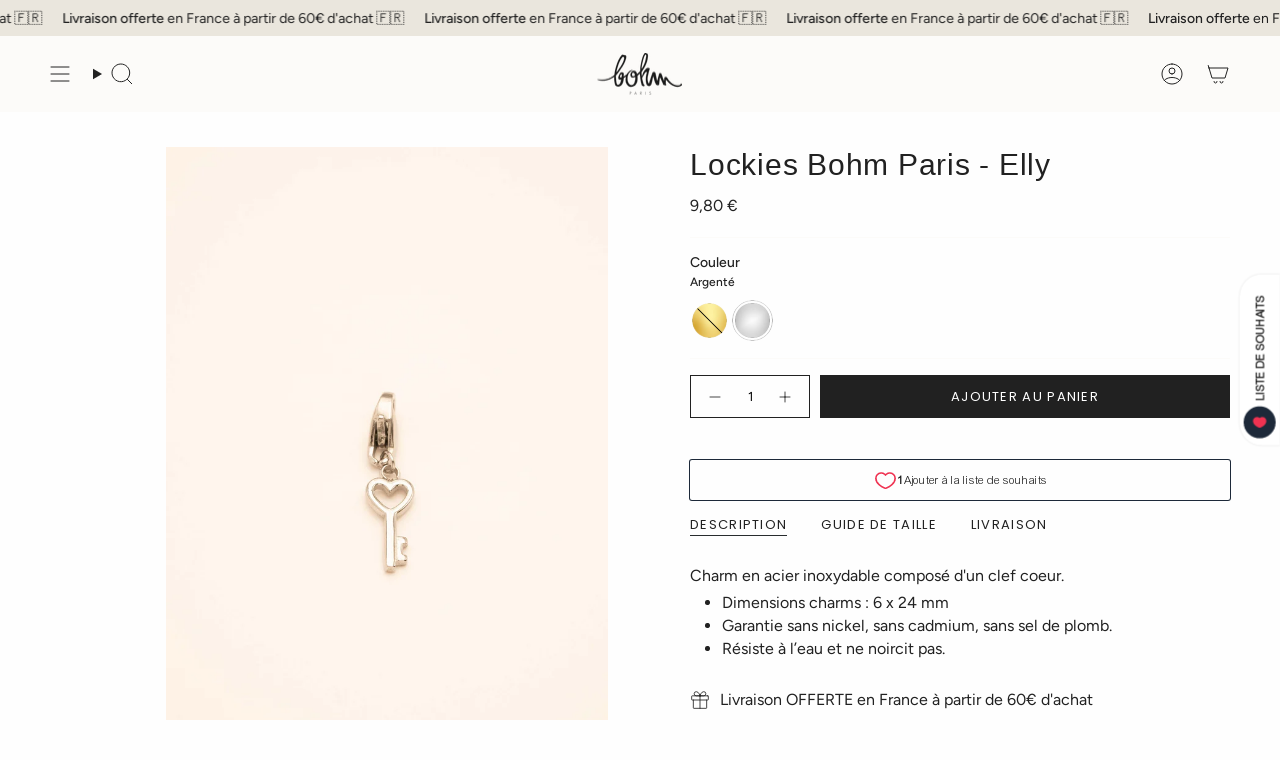

--- FILE ---
content_type: text/html; charset=utf-8
request_url: https://bohm-paris.com/products/lockies-bohm-paris-elly
body_size: 60638
content:
<!doctype html>
<html class="no-js no-touch supports-no-cookies" lang="fr">
  <head>
    <!-- Google Tag Manager -->
<script>(function(w,d,s,l,i){w[l]=w[l]||[];w[l].push({'gtm.start':
new Date().getTime(),event:'gtm.js'});var f=d.getElementsByTagName(s)[0],
j=d.createElement(s),dl=l!='dataLayer'?'&l='+l:'';j.async=true;j.src=
'https://www.googletagmanager.com/gtm.js?id='+i+dl;f.parentNode.insertBefore(j,f);
})(window,document,'script','dataLayer','GTM-T347927L');</script>
<!-- End Google Tag Manager --><meta charset="UTF-8">
<meta http-equiv="X-UA-Compatible" content="IE=edge">
<meta name="viewport" content="width=device-width,initial-scale=1"><meta name="theme-color" content="#ab8c52">
<link rel="canonical" href="https://bohm-paris.com/products/lockies-bohm-paris-elly">

<!-- ======================= Broadcast Theme V7.1.1 ========================= -->


  <link rel="icon" type="image/png" href="//bohm-paris.com/cdn/shop/files/logo_bohm_paris_b3d915c0-dab6-45d6-8b57-fbad2eb4defa.png?crop=center&height=32&v=1756835125&width=32">

<link rel="preconnect" href="https://fonts.shopifycdn.com" crossorigin><!-- Title and description ================================================ -->


<title>
    
    Lockies Bohm Paris - Elly
    
    
    
  </title>


  <meta name="description" content="Charm en acier inoxydable composé d&#39;un clef coeur. Dimensions charms : 6 x 24 mm Garantie sans nickel, sans cadmium, sans sel de plomb. Résiste à l’eau et ne noircit pas.">


<meta property="og:site_name" content="Bohm Paris">
<meta property="og:url" content="https://bohm-paris.com/products/lockies-bohm-paris-elly">
<meta property="og:title" content="Lockies Bohm Paris - Elly">
<meta property="og:type" content="product">
<meta property="og:description" content="Charm en acier inoxydable composé d&#39;un clef coeur. Dimensions charms : 6 x 24 mm Garantie sans nickel, sans cadmium, sans sel de plomb. Résiste à l’eau et ne noircit pas."><meta property="og:image" content="http://bohm-paris.com/cdn/shop/products/lockies-bohm-paris-elly-lockies-bohm-paris-699821.jpg?v=1679791326">
  <meta property="og:image:secure_url" content="https://bohm-paris.com/cdn/shop/products/lockies-bohm-paris-elly-lockies-bohm-paris-699821.jpg?v=1679791326">
  <meta property="og:image:width" content="3475">
  <meta property="og:image:height" content="5213"><meta property="og:price:amount" content="9,80">
  <meta property="og:price:currency" content="EUR"><meta name="twitter:card" content="summary_large_image">
<meta name="twitter:title" content="Lockies Bohm Paris - Elly">
<meta name="twitter:description" content="Charm en acier inoxydable composé d&#39;un clef coeur. Dimensions charms : 6 x 24 mm Garantie sans nickel, sans cadmium, sans sel de plomb. Résiste à l’eau et ne noircit pas.">
<!-- CSS ================================================================== -->
<style data-shopify>
  
  @font-face {
  font-family: Figtree;
  font-weight: 400;
  font-style: normal;
  font-display: swap;
  src: url("//bohm-paris.com/cdn/fonts/figtree/figtree_n4.3c0838aba1701047e60be6a99a1b0a40ce9b8419.woff2") format("woff2"),
       url("//bohm-paris.com/cdn/fonts/figtree/figtree_n4.c0575d1db21fc3821f17fd6617d3dee552312137.woff") format("woff");
}

  
  @font-face {
  font-family: Poppins;
  font-weight: 400;
  font-style: normal;
  font-display: swap;
  src: url("//bohm-paris.com/cdn/fonts/poppins/poppins_n4.0ba78fa5af9b0e1a374041b3ceaadf0a43b41362.woff2") format("woff2"),
       url("//bohm-paris.com/cdn/fonts/poppins/poppins_n4.214741a72ff2596839fc9760ee7a770386cf16ca.woff") format("woff");
}

  @font-face {
  font-family: Poppins;
  font-weight: 400;
  font-style: normal;
  font-display: swap;
  src: url("//bohm-paris.com/cdn/fonts/poppins/poppins_n4.0ba78fa5af9b0e1a374041b3ceaadf0a43b41362.woff2") format("woff2"),
       url("//bohm-paris.com/cdn/fonts/poppins/poppins_n4.214741a72ff2596839fc9760ee7a770386cf16ca.woff") format("woff");
}


  
    @font-face {
  font-family: Figtree;
  font-weight: 500;
  font-style: normal;
  font-display: swap;
  src: url("//bohm-paris.com/cdn/fonts/figtree/figtree_n5.3b6b7df38aa5986536945796e1f947445832047c.woff2") format("woff2"),
       url("//bohm-paris.com/cdn/fonts/figtree/figtree_n5.f26bf6dcae278b0ed902605f6605fa3338e81dab.woff") format("woff");
}

  

  
    @font-face {
  font-family: Figtree;
  font-weight: 400;
  font-style: italic;
  font-display: swap;
  src: url("//bohm-paris.com/cdn/fonts/figtree/figtree_i4.89f7a4275c064845c304a4cf8a4a586060656db2.woff2") format("woff2"),
       url("//bohm-paris.com/cdn/fonts/figtree/figtree_i4.6f955aaaafc55a22ffc1f32ecf3756859a5ad3e2.woff") format("woff");
}

  

  
    @font-face {
  font-family: Figtree;
  font-weight: 500;
  font-style: italic;
  font-display: swap;
  src: url("//bohm-paris.com/cdn/fonts/figtree/figtree_i5.969396f679a62854cf82dbf67acc5721e41351f0.woff2") format("woff2"),
       url("//bohm-paris.com/cdn/fonts/figtree/figtree_i5.93bc1cad6c73ca9815f9777c49176dfc9d2890dd.woff") format("woff");
}

  

  
    
  

  

  
    :root,
    .color-scheme-1 {--COLOR-BG-GRADIENT: #fefefe;
      --COLOR-BG: #fefefe;
      --COLOR-BG-RGB: 254, 254, 254;

      --COLOR-BG-ACCENT: #f5f2ec;
      --COLOR-BG-ACCENT-LIGHTEN: #ffffff;

      /* === Link Color ===*/

      --COLOR-LINK: #282c2e;
      --COLOR-LINK-A50: rgba(40, 44, 46, 0.5);
      --COLOR-LINK-A70: rgba(40, 44, 46, 0.7);
      --COLOR-LINK-HOVER: rgba(40, 44, 46, 0.7);
      --COLOR-LINK-OPPOSITE: #ffffff;

      --COLOR-TEXT: #212121;
      --COLOR-TEXT-HOVER: rgba(33, 33, 33, 0.7);
      --COLOR-TEXT-LIGHT: #636363;
      --COLOR-TEXT-DARK: #000000;
      --COLOR-TEXT-A5:  rgba(33, 33, 33, 0.05);
      --COLOR-TEXT-A35: rgba(33, 33, 33, 0.35);
      --COLOR-TEXT-A50: rgba(33, 33, 33, 0.5);
      --COLOR-TEXT-A80: rgba(33, 33, 33, 0.8);


      --COLOR-BORDER: rgb(252, 251, 249);
      --COLOR-BORDER-LIGHT: #fdfcfb;
      --COLOR-BORDER-DARK: #daceb5;
      --COLOR-BORDER-HAIRLINE: #f6f6f6;

      --overlay-bg: #0000004d;

      /* === Bright color ===*/
      --COLOR-ACCENT: #ab8c52;
      --COLOR-ACCENT-HOVER: #806430;
      --COLOR-ACCENT-FADE: rgba(171, 140, 82, 0.05);
      --COLOR-ACCENT-LIGHT: #e8d4ae;

      /* === Default Cart Gradient ===*/

      --FREE-SHIPPING-GRADIENT: linear-gradient(to right, var(--COLOR-ACCENT-LIGHT) 0%, var(--accent) 100%);

      /* === Buttons ===*/
      --BTN-PRIMARY-BG: #212121;
      --BTN-PRIMARY-TEXT: #ffffff;
      --BTN-PRIMARY-BORDER: #212121;
      --BTN-PRIMARY-BORDER-A70: rgba(33, 33, 33, 0.7);

      
      
        --BTN-PRIMARY-BG-BRIGHTER: #2e2e2e;
      

      --BTN-SECONDARY-BG: #ab8c52;
      --BTN-SECONDARY-TEXT: #ffffff;
      --BTN-SECONDARY-BORDER: #ab8c52;
      --BTN-SECONDARY-BORDER-A70: rgba(171, 140, 82, 0.7);

      
      
        --BTN-SECONDARY-BG-BRIGHTER: #9a7e4a;
      

      
--COLOR-BG-BRIGHTER: #f1f1f1;

      --COLOR-BG-ALPHA-25: rgba(254, 254, 254, 0.25);
      --COLOR-BG-TRANSPARENT: rgba(254, 254, 254, 0);--COLOR-FOOTER-BG-HAIRLINE: #f6f6f6;

      /* Dynamic color variables */
      --accent: var(--COLOR-ACCENT);
      --accent-fade: var(--COLOR-ACCENT-FADE);
      --accent-hover: var(--COLOR-ACCENT-HOVER);
      --border: var(--COLOR-BORDER);
      --border-dark: var(--COLOR-BORDER-DARK);
      --border-light: var(--COLOR-BORDER-LIGHT);
      --border-hairline: var(--COLOR-BORDER-HAIRLINE);
      --bg: var(--COLOR-BG-GRADIENT, var(--COLOR-BG));
      --bg-accent: var(--COLOR-BG-ACCENT);
      --bg-accent-lighten: var(--COLOR-BG-ACCENT-LIGHTEN);
      --icons: var(--COLOR-TEXT);
      --link: var(--COLOR-LINK);
      --link-a50: var(--COLOR-LINK-A50);
      --link-a70: var(--COLOR-LINK-A70);
      --link-hover: var(--COLOR-LINK-HOVER);
      --link-opposite: var(--COLOR-LINK-OPPOSITE);
      --text: var(--COLOR-TEXT);
      --text-dark: var(--COLOR-TEXT-DARK);
      --text-light: var(--COLOR-TEXT-LIGHT);
      --text-hover: var(--COLOR-TEXT-HOVER);
      --text-a5: var(--COLOR-TEXT-A5);
      --text-a35: var(--COLOR-TEXT-A35);
      --text-a50: var(--COLOR-TEXT-A50);
      --text-a80: var(--COLOR-TEXT-A80);
    }
  
    
    .color-scheme-2 {--COLOR-BG-GRADIENT: #212121;
      --COLOR-BG: #212121;
      --COLOR-BG-RGB: 33, 33, 33;

      --COLOR-BG-ACCENT: #f5f2ec;
      --COLOR-BG-ACCENT-LIGHTEN: #ffffff;

      /* === Link Color ===*/

      --COLOR-LINK: #282c2e;
      --COLOR-LINK-A50: rgba(40, 44, 46, 0.5);
      --COLOR-LINK-A70: rgba(40, 44, 46, 0.7);
      --COLOR-LINK-HOVER: rgba(40, 44, 46, 0.7);
      --COLOR-LINK-OPPOSITE: #ffffff;

      --COLOR-TEXT: #ffffff;
      --COLOR-TEXT-HOVER: rgba(255, 255, 255, 0.7);
      --COLOR-TEXT-LIGHT: #bcbcbc;
      --COLOR-TEXT-DARK: #d9d9d9;
      --COLOR-TEXT-A5:  rgba(255, 255, 255, 0.05);
      --COLOR-TEXT-A35: rgba(255, 255, 255, 0.35);
      --COLOR-TEXT-A50: rgba(255, 255, 255, 0.5);
      --COLOR-TEXT-A80: rgba(255, 255, 255, 0.8);


      --COLOR-BORDER: rgb(209, 208, 206);
      --COLOR-BORDER-LIGHT: #8b8a89;
      --COLOR-BORDER-DARK: #a09e99;
      --COLOR-BORDER-HAIRLINE: #191919;

      --overlay-bg: #644d3e4d;

      /* === Bright color ===*/
      --COLOR-ACCENT: #ab8c52;
      --COLOR-ACCENT-HOVER: #806430;
      --COLOR-ACCENT-FADE: rgba(171, 140, 82, 0.05);
      --COLOR-ACCENT-LIGHT: #e8d4ae;

      /* === Default Cart Gradient ===*/

      --FREE-SHIPPING-GRADIENT: linear-gradient(to right, var(--COLOR-ACCENT-LIGHT) 0%, var(--accent) 100%);

      /* === Buttons ===*/
      --BTN-PRIMARY-BG: #212121;
      --BTN-PRIMARY-TEXT: #ffffff;
      --BTN-PRIMARY-BORDER: #212121;
      --BTN-PRIMARY-BORDER-A70: rgba(33, 33, 33, 0.7);

      
      
        --BTN-PRIMARY-BG-BRIGHTER: #2e2e2e;
      

      --BTN-SECONDARY-BG: #ffffff;
      --BTN-SECONDARY-TEXT: #000000;
      --BTN-SECONDARY-BORDER: #ab8c52;
      --BTN-SECONDARY-BORDER-A70: rgba(171, 140, 82, 0.7);

      
      
        --BTN-SECONDARY-BG-BRIGHTER: #f2f2f2;
      

      
--COLOR-BG-BRIGHTER: #2e2e2e;

      --COLOR-BG-ALPHA-25: rgba(33, 33, 33, 0.25);
      --COLOR-BG-TRANSPARENT: rgba(33, 33, 33, 0);--COLOR-FOOTER-BG-HAIRLINE: #292929;

      /* Dynamic color variables */
      --accent: var(--COLOR-ACCENT);
      --accent-fade: var(--COLOR-ACCENT-FADE);
      --accent-hover: var(--COLOR-ACCENT-HOVER);
      --border: var(--COLOR-BORDER);
      --border-dark: var(--COLOR-BORDER-DARK);
      --border-light: var(--COLOR-BORDER-LIGHT);
      --border-hairline: var(--COLOR-BORDER-HAIRLINE);
      --bg: var(--COLOR-BG-GRADIENT, var(--COLOR-BG));
      --bg-accent: var(--COLOR-BG-ACCENT);
      --bg-accent-lighten: var(--COLOR-BG-ACCENT-LIGHTEN);
      --icons: var(--COLOR-TEXT);
      --link: var(--COLOR-LINK);
      --link-a50: var(--COLOR-LINK-A50);
      --link-a70: var(--COLOR-LINK-A70);
      --link-hover: var(--COLOR-LINK-HOVER);
      --link-opposite: var(--COLOR-LINK-OPPOSITE);
      --text: var(--COLOR-TEXT);
      --text-dark: var(--COLOR-TEXT-DARK);
      --text-light: var(--COLOR-TEXT-LIGHT);
      --text-hover: var(--COLOR-TEXT-HOVER);
      --text-a5: var(--COLOR-TEXT-A5);
      --text-a35: var(--COLOR-TEXT-A35);
      --text-a50: var(--COLOR-TEXT-A50);
      --text-a80: var(--COLOR-TEXT-A80);
    }
  
    
    .color-scheme-3 {--COLOR-BG-GRADIENT: #f5f2ec;
      --COLOR-BG: #f5f2ec;
      --COLOR-BG-RGB: 245, 242, 236;

      --COLOR-BG-ACCENT: #ffffff;
      --COLOR-BG-ACCENT-LIGHTEN: #ffffff;

      /* === Link Color ===*/

      --COLOR-LINK: #282c2e;
      --COLOR-LINK-A50: rgba(40, 44, 46, 0.5);
      --COLOR-LINK-A70: rgba(40, 44, 46, 0.7);
      --COLOR-LINK-HOVER: rgba(40, 44, 46, 0.7);
      --COLOR-LINK-OPPOSITE: #ffffff;

      --COLOR-TEXT: #212121;
      --COLOR-TEXT-HOVER: rgba(33, 33, 33, 0.7);
      --COLOR-TEXT-LIGHT: #61605e;
      --COLOR-TEXT-DARK: #000000;
      --COLOR-TEXT-A5:  rgba(33, 33, 33, 0.05);
      --COLOR-TEXT-A35: rgba(33, 33, 33, 0.35);
      --COLOR-TEXT-A50: rgba(33, 33, 33, 0.5);
      --COLOR-TEXT-A80: rgba(33, 33, 33, 0.8);


      --COLOR-BORDER: rgb(209, 205, 196);
      --COLOR-BORDER-LIGHT: #dfdcd4;
      --COLOR-BORDER-DARK: #a49c8b;
      --COLOR-BORDER-HAIRLINE: #f0ebe2;

      --overlay-bg: #0000004d;

      /* === Bright color ===*/
      --COLOR-ACCENT: #ab8c52;
      --COLOR-ACCENT-HOVER: #806430;
      --COLOR-ACCENT-FADE: rgba(171, 140, 82, 0.05);
      --COLOR-ACCENT-LIGHT: #e8d4ae;

      /* === Default Cart Gradient ===*/

      --FREE-SHIPPING-GRADIENT: linear-gradient(to right, var(--COLOR-ACCENT-LIGHT) 0%, var(--accent) 100%);

      /* === Buttons ===*/
      --BTN-PRIMARY-BG: #212121;
      --BTN-PRIMARY-TEXT: #ffffff;
      --BTN-PRIMARY-BORDER: #212121;
      --BTN-PRIMARY-BORDER-A70: rgba(33, 33, 33, 0.7);

      
      
        --BTN-PRIMARY-BG-BRIGHTER: #2e2e2e;
      

      --BTN-SECONDARY-BG: #ab8c52;
      --BTN-SECONDARY-TEXT: #ffffff;
      --BTN-SECONDARY-BORDER: #ab8c52;
      --BTN-SECONDARY-BORDER-A70: rgba(171, 140, 82, 0.7);

      
      
        --BTN-SECONDARY-BG-BRIGHTER: #9a7e4a;
      

      
--COLOR-BG-BRIGHTER: #ece7db;

      --COLOR-BG-ALPHA-25: rgba(245, 242, 236, 0.25);
      --COLOR-BG-TRANSPARENT: rgba(245, 242, 236, 0);--COLOR-FOOTER-BG-HAIRLINE: #f0ebe2;

      /* Dynamic color variables */
      --accent: var(--COLOR-ACCENT);
      --accent-fade: var(--COLOR-ACCENT-FADE);
      --accent-hover: var(--COLOR-ACCENT-HOVER);
      --border: var(--COLOR-BORDER);
      --border-dark: var(--COLOR-BORDER-DARK);
      --border-light: var(--COLOR-BORDER-LIGHT);
      --border-hairline: var(--COLOR-BORDER-HAIRLINE);
      --bg: var(--COLOR-BG-GRADIENT, var(--COLOR-BG));
      --bg-accent: var(--COLOR-BG-ACCENT);
      --bg-accent-lighten: var(--COLOR-BG-ACCENT-LIGHTEN);
      --icons: var(--COLOR-TEXT);
      --link: var(--COLOR-LINK);
      --link-a50: var(--COLOR-LINK-A50);
      --link-a70: var(--COLOR-LINK-A70);
      --link-hover: var(--COLOR-LINK-HOVER);
      --link-opposite: var(--COLOR-LINK-OPPOSITE);
      --text: var(--COLOR-TEXT);
      --text-dark: var(--COLOR-TEXT-DARK);
      --text-light: var(--COLOR-TEXT-LIGHT);
      --text-hover: var(--COLOR-TEXT-HOVER);
      --text-a5: var(--COLOR-TEXT-A5);
      --text-a35: var(--COLOR-TEXT-A35);
      --text-a50: var(--COLOR-TEXT-A50);
      --text-a80: var(--COLOR-TEXT-A80);
    }
  
    
    .color-scheme-4 {--COLOR-BG-GRADIENT: #b0a38b;
      --COLOR-BG: #b0a38b;
      --COLOR-BG-RGB: 176, 163, 139;

      --COLOR-BG-ACCENT: #f5f2ec;
      --COLOR-BG-ACCENT-LIGHTEN: #ffffff;

      /* === Link Color ===*/

      --COLOR-LINK: #282c2e;
      --COLOR-LINK-A50: rgba(40, 44, 46, 0.5);
      --COLOR-LINK-A70: rgba(40, 44, 46, 0.7);
      --COLOR-LINK-HOVER: rgba(40, 44, 46, 0.7);
      --COLOR-LINK-OPPOSITE: #ffffff;

      --COLOR-TEXT: #212121;
      --COLOR-TEXT-HOVER: rgba(33, 33, 33, 0.7);
      --COLOR-TEXT-LIGHT: #4c4841;
      --COLOR-TEXT-DARK: #000000;
      --COLOR-TEXT-A5:  rgba(33, 33, 33, 0.05);
      --COLOR-TEXT-A35: rgba(33, 33, 33, 0.35);
      --COLOR-TEXT-A50: rgba(33, 33, 33, 0.5);
      --COLOR-TEXT-A80: rgba(33, 33, 33, 0.8);


      --COLOR-BORDER: rgb(243, 243, 243);
      --COLOR-BORDER-LIGHT: #d8d3c9;
      --COLOR-BORDER-DARK: #c0c0c0;
      --COLOR-BORDER-HAIRLINE: #aa9c82;

      --overlay-bg: #0000004d;

      /* === Bright color ===*/
      --COLOR-ACCENT: #ab8c52;
      --COLOR-ACCENT-HOVER: #806430;
      --COLOR-ACCENT-FADE: rgba(171, 140, 82, 0.05);
      --COLOR-ACCENT-LIGHT: #e8d4ae;

      /* === Default Cart Gradient ===*/

      --FREE-SHIPPING-GRADIENT: linear-gradient(to right, var(--COLOR-ACCENT-LIGHT) 0%, var(--accent) 100%);

      /* === Buttons ===*/
      --BTN-PRIMARY-BG: #212121;
      --BTN-PRIMARY-TEXT: #ffffff;
      --BTN-PRIMARY-BORDER: #ffffff;
      --BTN-PRIMARY-BORDER-A70: rgba(255, 255, 255, 0.7);

      
      
        --BTN-PRIMARY-BG-BRIGHTER: #2e2e2e;
      

      --BTN-SECONDARY-BG: #ab8c52;
      --BTN-SECONDARY-TEXT: #ffffff;
      --BTN-SECONDARY-BORDER: #ab8c52;
      --BTN-SECONDARY-BORDER-A70: rgba(171, 140, 82, 0.7);

      
      
        --BTN-SECONDARY-BG-BRIGHTER: #9a7e4a;
      

      
--COLOR-BG-BRIGHTER: #a6977c;

      --COLOR-BG-ALPHA-25: rgba(176, 163, 139, 0.25);
      --COLOR-BG-TRANSPARENT: rgba(176, 163, 139, 0);--COLOR-FOOTER-BG-HAIRLINE: #aa9c82;

      /* Dynamic color variables */
      --accent: var(--COLOR-ACCENT);
      --accent-fade: var(--COLOR-ACCENT-FADE);
      --accent-hover: var(--COLOR-ACCENT-HOVER);
      --border: var(--COLOR-BORDER);
      --border-dark: var(--COLOR-BORDER-DARK);
      --border-light: var(--COLOR-BORDER-LIGHT);
      --border-hairline: var(--COLOR-BORDER-HAIRLINE);
      --bg: var(--COLOR-BG-GRADIENT, var(--COLOR-BG));
      --bg-accent: var(--COLOR-BG-ACCENT);
      --bg-accent-lighten: var(--COLOR-BG-ACCENT-LIGHTEN);
      --icons: var(--COLOR-TEXT);
      --link: var(--COLOR-LINK);
      --link-a50: var(--COLOR-LINK-A50);
      --link-a70: var(--COLOR-LINK-A70);
      --link-hover: var(--COLOR-LINK-HOVER);
      --link-opposite: var(--COLOR-LINK-OPPOSITE);
      --text: var(--COLOR-TEXT);
      --text-dark: var(--COLOR-TEXT-DARK);
      --text-light: var(--COLOR-TEXT-LIGHT);
      --text-hover: var(--COLOR-TEXT-HOVER);
      --text-a5: var(--COLOR-TEXT-A5);
      --text-a35: var(--COLOR-TEXT-A35);
      --text-a50: var(--COLOR-TEXT-A50);
      --text-a80: var(--COLOR-TEXT-A80);
    }
  
    
    .color-scheme-5 {--COLOR-BG-GRADIENT: #868154;
      --COLOR-BG: #868154;
      --COLOR-BG-RGB: 134, 129, 84;

      --COLOR-BG-ACCENT: #f5f2ec;
      --COLOR-BG-ACCENT-LIGHTEN: #ffffff;

      /* === Link Color ===*/

      --COLOR-LINK: #282c2e;
      --COLOR-LINK-A50: rgba(40, 44, 46, 0.5);
      --COLOR-LINK-A70: rgba(40, 44, 46, 0.7);
      --COLOR-LINK-HOVER: rgba(40, 44, 46, 0.7);
      --COLOR-LINK-OPPOSITE: #ffffff;

      --COLOR-TEXT: #d8d2b3;
      --COLOR-TEXT-HOVER: rgba(216, 210, 179, 0.7);
      --COLOR-TEXT-LIGHT: #bfba97;
      --COLOR-TEXT-DARK: #c8bb76;
      --COLOR-TEXT-A5:  rgba(216, 210, 179, 0.05);
      --COLOR-TEXT-A35: rgba(216, 210, 179, 0.35);
      --COLOR-TEXT-A50: rgba(216, 210, 179, 0.5);
      --COLOR-TEXT-A80: rgba(216, 210, 179, 0.8);


      --COLOR-BORDER: rgb(243, 243, 243);
      --COLOR-BORDER-LIGHT: #c7c5b3;
      --COLOR-BORDER-DARK: #c0c0c0;
      --COLOR-BORDER-HAIRLINE: #7d784e;

      --overlay-bg: #0000004d;

      /* === Bright color ===*/
      --COLOR-ACCENT: #ab8c52;
      --COLOR-ACCENT-HOVER: #806430;
      --COLOR-ACCENT-FADE: rgba(171, 140, 82, 0.05);
      --COLOR-ACCENT-LIGHT: #e8d4ae;

      /* === Default Cart Gradient ===*/

      --FREE-SHIPPING-GRADIENT: linear-gradient(to right, var(--COLOR-ACCENT-LIGHT) 0%, var(--accent) 100%);

      /* === Buttons ===*/
      --BTN-PRIMARY-BG: #212121;
      --BTN-PRIMARY-TEXT: #ffffff;
      --BTN-PRIMARY-BORDER: #212121;
      --BTN-PRIMARY-BORDER-A70: rgba(33, 33, 33, 0.7);

      
      
        --BTN-PRIMARY-BG-BRIGHTER: #2e2e2e;
      

      --BTN-SECONDARY-BG: #ab8c52;
      --BTN-SECONDARY-TEXT: #ffffff;
      --BTN-SECONDARY-BORDER: #ab8c52;
      --BTN-SECONDARY-BORDER-A70: rgba(171, 140, 82, 0.7);

      
      
        --BTN-SECONDARY-BG-BRIGHTER: #9a7e4a;
      

      
--COLOR-BG-BRIGHTER: #76724a;

      --COLOR-BG-ALPHA-25: rgba(134, 129, 84, 0.25);
      --COLOR-BG-TRANSPARENT: rgba(134, 129, 84, 0);--COLOR-FOOTER-BG-HAIRLINE: #7d784e;

      /* Dynamic color variables */
      --accent: var(--COLOR-ACCENT);
      --accent-fade: var(--COLOR-ACCENT-FADE);
      --accent-hover: var(--COLOR-ACCENT-HOVER);
      --border: var(--COLOR-BORDER);
      --border-dark: var(--COLOR-BORDER-DARK);
      --border-light: var(--COLOR-BORDER-LIGHT);
      --border-hairline: var(--COLOR-BORDER-HAIRLINE);
      --bg: var(--COLOR-BG-GRADIENT, var(--COLOR-BG));
      --bg-accent: var(--COLOR-BG-ACCENT);
      --bg-accent-lighten: var(--COLOR-BG-ACCENT-LIGHTEN);
      --icons: var(--COLOR-TEXT);
      --link: var(--COLOR-LINK);
      --link-a50: var(--COLOR-LINK-A50);
      --link-a70: var(--COLOR-LINK-A70);
      --link-hover: var(--COLOR-LINK-HOVER);
      --link-opposite: var(--COLOR-LINK-OPPOSITE);
      --text: var(--COLOR-TEXT);
      --text-dark: var(--COLOR-TEXT-DARK);
      --text-light: var(--COLOR-TEXT-LIGHT);
      --text-hover: var(--COLOR-TEXT-HOVER);
      --text-a5: var(--COLOR-TEXT-A5);
      --text-a35: var(--COLOR-TEXT-A35);
      --text-a50: var(--COLOR-TEXT-A50);
      --text-a80: var(--COLOR-TEXT-A80);
    }
  
    
    .color-scheme-6 {--COLOR-BG-GRADIENT: #fcfbf9;
      --COLOR-BG: #fcfbf9;
      --COLOR-BG-RGB: 252, 251, 249;

      --COLOR-BG-ACCENT: #f5f2ec;
      --COLOR-BG-ACCENT-LIGHTEN: #ffffff;

      /* === Link Color ===*/

      --COLOR-LINK: #282c2e;
      --COLOR-LINK-A50: rgba(40, 44, 46, 0.5);
      --COLOR-LINK-A70: rgba(40, 44, 46, 0.7);
      --COLOR-LINK-HOVER: rgba(40, 44, 46, 0.7);
      --COLOR-LINK-OPPOSITE: #ffffff;

      --COLOR-TEXT: #212121;
      --COLOR-TEXT-HOVER: rgba(33, 33, 33, 0.7);
      --COLOR-TEXT-LIGHT: #636262;
      --COLOR-TEXT-DARK: #000000;
      --COLOR-TEXT-A5:  rgba(33, 33, 33, 0.05);
      --COLOR-TEXT-A35: rgba(33, 33, 33, 0.35);
      --COLOR-TEXT-A50: rgba(33, 33, 33, 0.5);
      --COLOR-TEXT-A80: rgba(33, 33, 33, 0.8);


      --COLOR-BORDER: rgb(209, 208, 206);
      --COLOR-BORDER-LIGHT: #e2e1df;
      --COLOR-BORDER-DARK: #a09e99;
      --COLOR-BORDER-HAIRLINE: #f7f4ef;

      --overlay-bg: #0000004d;

      /* === Bright color ===*/
      --COLOR-ACCENT: #ab8c52;
      --COLOR-ACCENT-HOVER: #806430;
      --COLOR-ACCENT-FADE: rgba(171, 140, 82, 0.05);
      --COLOR-ACCENT-LIGHT: #e8d4ae;

      /* === Default Cart Gradient ===*/

      --FREE-SHIPPING-GRADIENT: linear-gradient(to right, var(--COLOR-ACCENT-LIGHT) 0%, var(--accent) 100%);

      /* === Buttons ===*/
      --BTN-PRIMARY-BG: #ffffff;
      --BTN-PRIMARY-TEXT: #212121;
      --BTN-PRIMARY-BORDER: #ffffff;
      --BTN-PRIMARY-BORDER-A70: rgba(255, 255, 255, 0.7);

      
      
        --BTN-PRIMARY-BG-BRIGHTER: #f2f2f2;
      

      --BTN-SECONDARY-BG: #ab8c52;
      --BTN-SECONDARY-TEXT: #ffffff;
      --BTN-SECONDARY-BORDER: #ab8c52;
      --BTN-SECONDARY-BORDER-A70: rgba(171, 140, 82, 0.7);

      
      
        --BTN-SECONDARY-BG-BRIGHTER: #9a7e4a;
      

      
--COLOR-BG-BRIGHTER: #f4f0e8;

      --COLOR-BG-ALPHA-25: rgba(252, 251, 249, 0.25);
      --COLOR-BG-TRANSPARENT: rgba(252, 251, 249, 0);--COLOR-FOOTER-BG-HAIRLINE: #f7f4ef;

      /* Dynamic color variables */
      --accent: var(--COLOR-ACCENT);
      --accent-fade: var(--COLOR-ACCENT-FADE);
      --accent-hover: var(--COLOR-ACCENT-HOVER);
      --border: var(--COLOR-BORDER);
      --border-dark: var(--COLOR-BORDER-DARK);
      --border-light: var(--COLOR-BORDER-LIGHT);
      --border-hairline: var(--COLOR-BORDER-HAIRLINE);
      --bg: var(--COLOR-BG-GRADIENT, var(--COLOR-BG));
      --bg-accent: var(--COLOR-BG-ACCENT);
      --bg-accent-lighten: var(--COLOR-BG-ACCENT-LIGHTEN);
      --icons: var(--COLOR-TEXT);
      --link: var(--COLOR-LINK);
      --link-a50: var(--COLOR-LINK-A50);
      --link-a70: var(--COLOR-LINK-A70);
      --link-hover: var(--COLOR-LINK-HOVER);
      --link-opposite: var(--COLOR-LINK-OPPOSITE);
      --text: var(--COLOR-TEXT);
      --text-dark: var(--COLOR-TEXT-DARK);
      --text-light: var(--COLOR-TEXT-LIGHT);
      --text-hover: var(--COLOR-TEXT-HOVER);
      --text-a5: var(--COLOR-TEXT-A5);
      --text-a35: var(--COLOR-TEXT-A35);
      --text-a50: var(--COLOR-TEXT-A50);
      --text-a80: var(--COLOR-TEXT-A80);
    }
  
    
    .color-scheme-7 {--COLOR-BG-GRADIENT: #f5f2ec;
      --COLOR-BG: #f5f2ec;
      --COLOR-BG-RGB: 245, 242, 236;

      --COLOR-BG-ACCENT: #f5f2ec;
      --COLOR-BG-ACCENT-LIGHTEN: #ffffff;

      /* === Link Color ===*/

      --COLOR-LINK: #282c2e;
      --COLOR-LINK-A50: rgba(40, 44, 46, 0.5);
      --COLOR-LINK-A70: rgba(40, 44, 46, 0.7);
      --COLOR-LINK-HOVER: rgba(40, 44, 46, 0.7);
      --COLOR-LINK-OPPOSITE: #ffffff;

      --COLOR-TEXT: #685a3f;
      --COLOR-TEXT-HOVER: rgba(104, 90, 63, 0.7);
      --COLOR-TEXT-LIGHT: #928873;
      --COLOR-TEXT-DARK: #3d321e;
      --COLOR-TEXT-A5:  rgba(104, 90, 63, 0.05);
      --COLOR-TEXT-A35: rgba(104, 90, 63, 0.35);
      --COLOR-TEXT-A50: rgba(104, 90, 63, 0.5);
      --COLOR-TEXT-A80: rgba(104, 90, 63, 0.8);


      --COLOR-BORDER: rgb(209, 205, 196);
      --COLOR-BORDER-LIGHT: #dfdcd4;
      --COLOR-BORDER-DARK: #a49c8b;
      --COLOR-BORDER-HAIRLINE: #f0ebe2;

      --overlay-bg: #0000004d;

      /* === Bright color ===*/
      --COLOR-ACCENT: #ab8c52;
      --COLOR-ACCENT-HOVER: #806430;
      --COLOR-ACCENT-FADE: rgba(171, 140, 82, 0.05);
      --COLOR-ACCENT-LIGHT: #e8d4ae;

      /* === Default Cart Gradient ===*/

      --FREE-SHIPPING-GRADIENT: linear-gradient(to right, var(--COLOR-ACCENT-LIGHT) 0%, var(--accent) 100%);

      /* === Buttons ===*/
      --BTN-PRIMARY-BG: #212121;
      --BTN-PRIMARY-TEXT: #ffffff;
      --BTN-PRIMARY-BORDER: #212121;
      --BTN-PRIMARY-BORDER-A70: rgba(33, 33, 33, 0.7);

      
      
        --BTN-PRIMARY-BG-BRIGHTER: #2e2e2e;
      

      --BTN-SECONDARY-BG: #ab8c52;
      --BTN-SECONDARY-TEXT: #ffffff;
      --BTN-SECONDARY-BORDER: #ab8c52;
      --BTN-SECONDARY-BORDER-A70: rgba(171, 140, 82, 0.7);

      
      
        --BTN-SECONDARY-BG-BRIGHTER: #9a7e4a;
      

      
--COLOR-BG-BRIGHTER: #ece7db;

      --COLOR-BG-ALPHA-25: rgba(245, 242, 236, 0.25);
      --COLOR-BG-TRANSPARENT: rgba(245, 242, 236, 0);--COLOR-FOOTER-BG-HAIRLINE: #f0ebe2;

      /* Dynamic color variables */
      --accent: var(--COLOR-ACCENT);
      --accent-fade: var(--COLOR-ACCENT-FADE);
      --accent-hover: var(--COLOR-ACCENT-HOVER);
      --border: var(--COLOR-BORDER);
      --border-dark: var(--COLOR-BORDER-DARK);
      --border-light: var(--COLOR-BORDER-LIGHT);
      --border-hairline: var(--COLOR-BORDER-HAIRLINE);
      --bg: var(--COLOR-BG-GRADIENT, var(--COLOR-BG));
      --bg-accent: var(--COLOR-BG-ACCENT);
      --bg-accent-lighten: var(--COLOR-BG-ACCENT-LIGHTEN);
      --icons: var(--COLOR-TEXT);
      --link: var(--COLOR-LINK);
      --link-a50: var(--COLOR-LINK-A50);
      --link-a70: var(--COLOR-LINK-A70);
      --link-hover: var(--COLOR-LINK-HOVER);
      --link-opposite: var(--COLOR-LINK-OPPOSITE);
      --text: var(--COLOR-TEXT);
      --text-dark: var(--COLOR-TEXT-DARK);
      --text-light: var(--COLOR-TEXT-LIGHT);
      --text-hover: var(--COLOR-TEXT-HOVER);
      --text-a5: var(--COLOR-TEXT-A5);
      --text-a35: var(--COLOR-TEXT-A35);
      --text-a50: var(--COLOR-TEXT-A50);
      --text-a80: var(--COLOR-TEXT-A80);
    }
  
    
    .color-scheme-8 {--COLOR-BG-GRADIENT: #eae6dd;
      --COLOR-BG: #eae6dd;
      --COLOR-BG-RGB: 234, 230, 221;

      --COLOR-BG-ACCENT: #f5f2ec;
      --COLOR-BG-ACCENT-LIGHTEN: #ffffff;

      /* === Link Color ===*/

      --COLOR-LINK: #282c2e;
      --COLOR-LINK-A50: rgba(40, 44, 46, 0.5);
      --COLOR-LINK-A70: rgba(40, 44, 46, 0.7);
      --COLOR-LINK-HOVER: rgba(40, 44, 46, 0.7);
      --COLOR-LINK-OPPOSITE: #ffffff;

      --COLOR-TEXT: #212121;
      --COLOR-TEXT-HOVER: rgba(33, 33, 33, 0.7);
      --COLOR-TEXT-LIGHT: #5d5c59;
      --COLOR-TEXT-DARK: #000000;
      --COLOR-TEXT-A5:  rgba(33, 33, 33, 0.05);
      --COLOR-TEXT-A35: rgba(33, 33, 33, 0.35);
      --COLOR-TEXT-A50: rgba(33, 33, 33, 0.5);
      --COLOR-TEXT-A80: rgba(33, 33, 33, 0.8);


      --COLOR-BORDER: rgb(209, 205, 196);
      --COLOR-BORDER-LIGHT: #dbd7ce;
      --COLOR-BORDER-DARK: #a49c8b;
      --COLOR-BORDER-HAIRLINE: #e4dfd4;

      --overlay-bg: #0000004d;

      /* === Bright color ===*/
      --COLOR-ACCENT: #ab8c52;
      --COLOR-ACCENT-HOVER: #806430;
      --COLOR-ACCENT-FADE: rgba(171, 140, 82, 0.05);
      --COLOR-ACCENT-LIGHT: #e8d4ae;

      /* === Default Cart Gradient ===*/

      --FREE-SHIPPING-GRADIENT: linear-gradient(to right, var(--COLOR-ACCENT-LIGHT) 0%, var(--accent) 100%);

      /* === Buttons ===*/
      --BTN-PRIMARY-BG: #212121;
      --BTN-PRIMARY-TEXT: #ffffff;
      --BTN-PRIMARY-BORDER: #212121;
      --BTN-PRIMARY-BORDER-A70: rgba(33, 33, 33, 0.7);

      
      
        --BTN-PRIMARY-BG-BRIGHTER: #2e2e2e;
      

      --BTN-SECONDARY-BG: #ab8c52;
      --BTN-SECONDARY-TEXT: #ffffff;
      --BTN-SECONDARY-BORDER: #ab8c52;
      --BTN-SECONDARY-BORDER-A70: rgba(171, 140, 82, 0.7);

      
      
        --BTN-SECONDARY-BG-BRIGHTER: #9a7e4a;
      

      
--COLOR-BG-BRIGHTER: #e0dacd;

      --COLOR-BG-ALPHA-25: rgba(234, 230, 221, 0.25);
      --COLOR-BG-TRANSPARENT: rgba(234, 230, 221, 0);--COLOR-FOOTER-BG-HAIRLINE: #e4dfd4;

      /* Dynamic color variables */
      --accent: var(--COLOR-ACCENT);
      --accent-fade: var(--COLOR-ACCENT-FADE);
      --accent-hover: var(--COLOR-ACCENT-HOVER);
      --border: var(--COLOR-BORDER);
      --border-dark: var(--COLOR-BORDER-DARK);
      --border-light: var(--COLOR-BORDER-LIGHT);
      --border-hairline: var(--COLOR-BORDER-HAIRLINE);
      --bg: var(--COLOR-BG-GRADIENT, var(--COLOR-BG));
      --bg-accent: var(--COLOR-BG-ACCENT);
      --bg-accent-lighten: var(--COLOR-BG-ACCENT-LIGHTEN);
      --icons: var(--COLOR-TEXT);
      --link: var(--COLOR-LINK);
      --link-a50: var(--COLOR-LINK-A50);
      --link-a70: var(--COLOR-LINK-A70);
      --link-hover: var(--COLOR-LINK-HOVER);
      --link-opposite: var(--COLOR-LINK-OPPOSITE);
      --text: var(--COLOR-TEXT);
      --text-dark: var(--COLOR-TEXT-DARK);
      --text-light: var(--COLOR-TEXT-LIGHT);
      --text-hover: var(--COLOR-TEXT-HOVER);
      --text-a5: var(--COLOR-TEXT-A5);
      --text-a35: var(--COLOR-TEXT-A35);
      --text-a50: var(--COLOR-TEXT-A50);
      --text-a80: var(--COLOR-TEXT-A80);
    }
  
    
    .color-scheme-9 {--COLOR-BG-GRADIENT: #fcfbf9;
      --COLOR-BG: #fcfbf9;
      --COLOR-BG-RGB: 252, 251, 249;

      --COLOR-BG-ACCENT: #f5f2ec;
      --COLOR-BG-ACCENT-LIGHTEN: #ffffff;

      /* === Link Color ===*/

      --COLOR-LINK: #282c2e;
      --COLOR-LINK-A50: rgba(40, 44, 46, 0.5);
      --COLOR-LINK-A70: rgba(40, 44, 46, 0.7);
      --COLOR-LINK-HOVER: rgba(40, 44, 46, 0.7);
      --COLOR-LINK-OPPOSITE: #ffffff;

      --COLOR-TEXT: #212121;
      --COLOR-TEXT-HOVER: rgba(33, 33, 33, 0.7);
      --COLOR-TEXT-LIGHT: #636262;
      --COLOR-TEXT-DARK: #000000;
      --COLOR-TEXT-A5:  rgba(33, 33, 33, 0.05);
      --COLOR-TEXT-A35: rgba(33, 33, 33, 0.35);
      --COLOR-TEXT-A50: rgba(33, 33, 33, 0.5);
      --COLOR-TEXT-A80: rgba(33, 33, 33, 0.8);


      --COLOR-BORDER: rgb(234, 234, 234);
      --COLOR-BORDER-LIGHT: #f1f1f0;
      --COLOR-BORDER-DARK: #b7b7b7;
      --COLOR-BORDER-HAIRLINE: #f7f4ef;

      --overlay-bg: #0000004d;

      /* === Bright color ===*/
      --COLOR-ACCENT: #ab8c52;
      --COLOR-ACCENT-HOVER: #806430;
      --COLOR-ACCENT-FADE: rgba(171, 140, 82, 0.05);
      --COLOR-ACCENT-LIGHT: #e8d4ae;

      /* === Default Cart Gradient ===*/

      --FREE-SHIPPING-GRADIENT: linear-gradient(to right, var(--COLOR-ACCENT-LIGHT) 0%, var(--accent) 100%);

      /* === Buttons ===*/
      --BTN-PRIMARY-BG: #212121;
      --BTN-PRIMARY-TEXT: #ffffff;
      --BTN-PRIMARY-BORDER: #212121;
      --BTN-PRIMARY-BORDER-A70: rgba(33, 33, 33, 0.7);

      
      
        --BTN-PRIMARY-BG-BRIGHTER: #2e2e2e;
      

      --BTN-SECONDARY-BG: #f5f2ec;
      --BTN-SECONDARY-TEXT: #212121;
      --BTN-SECONDARY-BORDER: #f5f2ec;
      --BTN-SECONDARY-BORDER-A70: rgba(245, 242, 236, 0.7);

      
      
        --BTN-SECONDARY-BG-BRIGHTER: #ece7db;
      

      
--COLOR-BG-BRIGHTER: #f4f0e8;

      --COLOR-BG-ALPHA-25: rgba(252, 251, 249, 0.25);
      --COLOR-BG-TRANSPARENT: rgba(252, 251, 249, 0);--COLOR-FOOTER-BG-HAIRLINE: #f7f4ef;

      /* Dynamic color variables */
      --accent: var(--COLOR-ACCENT);
      --accent-fade: var(--COLOR-ACCENT-FADE);
      --accent-hover: var(--COLOR-ACCENT-HOVER);
      --border: var(--COLOR-BORDER);
      --border-dark: var(--COLOR-BORDER-DARK);
      --border-light: var(--COLOR-BORDER-LIGHT);
      --border-hairline: var(--COLOR-BORDER-HAIRLINE);
      --bg: var(--COLOR-BG-GRADIENT, var(--COLOR-BG));
      --bg-accent: var(--COLOR-BG-ACCENT);
      --bg-accent-lighten: var(--COLOR-BG-ACCENT-LIGHTEN);
      --icons: var(--COLOR-TEXT);
      --link: var(--COLOR-LINK);
      --link-a50: var(--COLOR-LINK-A50);
      --link-a70: var(--COLOR-LINK-A70);
      --link-hover: var(--COLOR-LINK-HOVER);
      --link-opposite: var(--COLOR-LINK-OPPOSITE);
      --text: var(--COLOR-TEXT);
      --text-dark: var(--COLOR-TEXT-DARK);
      --text-light: var(--COLOR-TEXT-LIGHT);
      --text-hover: var(--COLOR-TEXT-HOVER);
      --text-a5: var(--COLOR-TEXT-A5);
      --text-a35: var(--COLOR-TEXT-A35);
      --text-a50: var(--COLOR-TEXT-A50);
      --text-a80: var(--COLOR-TEXT-A80);
    }
  
    
    .color-scheme-10 {--COLOR-BG-GRADIENT: rgba(0,0,0,0);
      --COLOR-BG: rgba(0,0,0,0);
      --COLOR-BG-RGB: 0, 0, 0;

      --COLOR-BG-ACCENT: #f5f2ec;
      --COLOR-BG-ACCENT-LIGHTEN: #ffffff;

      /* === Link Color ===*/

      --COLOR-LINK: #282c2e;
      --COLOR-LINK-A50: rgba(40, 44, 46, 0.5);
      --COLOR-LINK-A70: rgba(40, 44, 46, 0.7);
      --COLOR-LINK-HOVER: rgba(40, 44, 46, 0.7);
      --COLOR-LINK-OPPOSITE: #ffffff;

      --COLOR-TEXT: #ffffff;
      --COLOR-TEXT-HOVER: rgba(255, 255, 255, 0.7);
      --COLOR-TEXT-LIGHT: rgba(179, 179, 179, 0.7);
      --COLOR-TEXT-DARK: #d9d9d9;
      --COLOR-TEXT-A5:  rgba(255, 255, 255, 0.05);
      --COLOR-TEXT-A35: rgba(255, 255, 255, 0.35);
      --COLOR-TEXT-A50: rgba(255, 255, 255, 0.5);
      --COLOR-TEXT-A80: rgba(255, 255, 255, 0.8);


      --COLOR-BORDER: rgb(209, 205, 196);
      --COLOR-BORDER-LIGHT: rgba(125, 123, 118, 0.6);
      --COLOR-BORDER-DARK: #a49c8b;
      --COLOR-BORDER-HAIRLINE: rgba(0, 0, 0, 0.0);

      --overlay-bg: #0000004d;

      /* === Bright color ===*/
      --COLOR-ACCENT: #ab8c52;
      --COLOR-ACCENT-HOVER: #806430;
      --COLOR-ACCENT-FADE: rgba(171, 140, 82, 0.05);
      --COLOR-ACCENT-LIGHT: #e8d4ae;

      /* === Default Cart Gradient ===*/

      --FREE-SHIPPING-GRADIENT: linear-gradient(to right, var(--COLOR-ACCENT-LIGHT) 0%, var(--accent) 100%);

      /* === Buttons ===*/
      --BTN-PRIMARY-BG: #212121;
      --BTN-PRIMARY-TEXT: #ffffff;
      --BTN-PRIMARY-BORDER: #ffffff;
      --BTN-PRIMARY-BORDER-A70: rgba(255, 255, 255, 0.7);

      
      
        --BTN-PRIMARY-BG-BRIGHTER: #2e2e2e;
      

      --BTN-SECONDARY-BG: #ab8c52;
      --BTN-SECONDARY-TEXT: #ffffff;
      --BTN-SECONDARY-BORDER: #ab8c52;
      --BTN-SECONDARY-BORDER-A70: rgba(171, 140, 82, 0.7);

      
      
        --BTN-SECONDARY-BG-BRIGHTER: #9a7e4a;
      

      
--COLOR-BG-BRIGHTER: rgba(26, 26, 26, 0.0);

      --COLOR-BG-ALPHA-25: rgba(0, 0, 0, 0.25);
      --COLOR-BG-TRANSPARENT: rgba(0, 0, 0, 0);--COLOR-FOOTER-BG-HAIRLINE: rgba(8, 8, 8, 0.0);

      /* Dynamic color variables */
      --accent: var(--COLOR-ACCENT);
      --accent-fade: var(--COLOR-ACCENT-FADE);
      --accent-hover: var(--COLOR-ACCENT-HOVER);
      --border: var(--COLOR-BORDER);
      --border-dark: var(--COLOR-BORDER-DARK);
      --border-light: var(--COLOR-BORDER-LIGHT);
      --border-hairline: var(--COLOR-BORDER-HAIRLINE);
      --bg: var(--COLOR-BG-GRADIENT, var(--COLOR-BG));
      --bg-accent: var(--COLOR-BG-ACCENT);
      --bg-accent-lighten: var(--COLOR-BG-ACCENT-LIGHTEN);
      --icons: var(--COLOR-TEXT);
      --link: var(--COLOR-LINK);
      --link-a50: var(--COLOR-LINK-A50);
      --link-a70: var(--COLOR-LINK-A70);
      --link-hover: var(--COLOR-LINK-HOVER);
      --link-opposite: var(--COLOR-LINK-OPPOSITE);
      --text: var(--COLOR-TEXT);
      --text-dark: var(--COLOR-TEXT-DARK);
      --text-light: var(--COLOR-TEXT-LIGHT);
      --text-hover: var(--COLOR-TEXT-HOVER);
      --text-a5: var(--COLOR-TEXT-A5);
      --text-a35: var(--COLOR-TEXT-A35);
      --text-a50: var(--COLOR-TEXT-A50);
      --text-a80: var(--COLOR-TEXT-A80);
    }
  
    
    .color-scheme-11 {--COLOR-BG-GRADIENT: rgba(0,0,0,0);
      --COLOR-BG: rgba(0,0,0,0);
      --COLOR-BG-RGB: 0, 0, 0;

      --COLOR-BG-ACCENT: #f5f2ec;
      --COLOR-BG-ACCENT-LIGHTEN: #ffffff;

      /* === Link Color ===*/

      --COLOR-LINK: #282c2e;
      --COLOR-LINK-A50: rgba(40, 44, 46, 0.5);
      --COLOR-LINK-A70: rgba(40, 44, 46, 0.7);
      --COLOR-LINK-HOVER: rgba(40, 44, 46, 0.7);
      --COLOR-LINK-OPPOSITE: #ffffff;

      --COLOR-TEXT: #ffffff;
      --COLOR-TEXT-HOVER: rgba(255, 255, 255, 0.7);
      --COLOR-TEXT-LIGHT: rgba(179, 179, 179, 0.7);
      --COLOR-TEXT-DARK: #d9d9d9;
      --COLOR-TEXT-A5:  rgba(255, 255, 255, 0.05);
      --COLOR-TEXT-A35: rgba(255, 255, 255, 0.35);
      --COLOR-TEXT-A50: rgba(255, 255, 255, 0.5);
      --COLOR-TEXT-A80: rgba(255, 255, 255, 0.8);


      --COLOR-BORDER: rgb(209, 205, 196);
      --COLOR-BORDER-LIGHT: rgba(125, 123, 118, 0.6);
      --COLOR-BORDER-DARK: #a49c8b;
      --COLOR-BORDER-HAIRLINE: rgba(0, 0, 0, 0.0);

      --overlay-bg: #0000004d;

      /* === Bright color ===*/
      --COLOR-ACCENT: #ab8c52;
      --COLOR-ACCENT-HOVER: #806430;
      --COLOR-ACCENT-FADE: rgba(171, 140, 82, 0.05);
      --COLOR-ACCENT-LIGHT: #e8d4ae;

      /* === Default Cart Gradient ===*/

      --FREE-SHIPPING-GRADIENT: linear-gradient(to right, var(--COLOR-ACCENT-LIGHT) 0%, var(--accent) 100%);

      /* === Buttons ===*/
      --BTN-PRIMARY-BG: #212121;
      --BTN-PRIMARY-TEXT: #ffffff;
      --BTN-PRIMARY-BORDER: #ffffff;
      --BTN-PRIMARY-BORDER-A70: rgba(255, 255, 255, 0.7);

      
      
        --BTN-PRIMARY-BG-BRIGHTER: #2e2e2e;
      

      --BTN-SECONDARY-BG: #ab8c52;
      --BTN-SECONDARY-TEXT: #ffffff;
      --BTN-SECONDARY-BORDER: #ab8c52;
      --BTN-SECONDARY-BORDER-A70: rgba(171, 140, 82, 0.7);

      
      
        --BTN-SECONDARY-BG-BRIGHTER: #9a7e4a;
      

      
--COLOR-BG-BRIGHTER: rgba(26, 26, 26, 0.0);

      --COLOR-BG-ALPHA-25: rgba(0, 0, 0, 0.25);
      --COLOR-BG-TRANSPARENT: rgba(0, 0, 0, 0);--COLOR-FOOTER-BG-HAIRLINE: rgba(8, 8, 8, 0.0);

      /* Dynamic color variables */
      --accent: var(--COLOR-ACCENT);
      --accent-fade: var(--COLOR-ACCENT-FADE);
      --accent-hover: var(--COLOR-ACCENT-HOVER);
      --border: var(--COLOR-BORDER);
      --border-dark: var(--COLOR-BORDER-DARK);
      --border-light: var(--COLOR-BORDER-LIGHT);
      --border-hairline: var(--COLOR-BORDER-HAIRLINE);
      --bg: var(--COLOR-BG-GRADIENT, var(--COLOR-BG));
      --bg-accent: var(--COLOR-BG-ACCENT);
      --bg-accent-lighten: var(--COLOR-BG-ACCENT-LIGHTEN);
      --icons: var(--COLOR-TEXT);
      --link: var(--COLOR-LINK);
      --link-a50: var(--COLOR-LINK-A50);
      --link-a70: var(--COLOR-LINK-A70);
      --link-hover: var(--COLOR-LINK-HOVER);
      --link-opposite: var(--COLOR-LINK-OPPOSITE);
      --text: var(--COLOR-TEXT);
      --text-dark: var(--COLOR-TEXT-DARK);
      --text-light: var(--COLOR-TEXT-LIGHT);
      --text-hover: var(--COLOR-TEXT-HOVER);
      --text-a5: var(--COLOR-TEXT-A5);
      --text-a35: var(--COLOR-TEXT-A35);
      --text-a50: var(--COLOR-TEXT-A50);
      --text-a80: var(--COLOR-TEXT-A80);
    }
  

  body, .color-scheme-1, .color-scheme-2, .color-scheme-3, .color-scheme-4, .color-scheme-5, .color-scheme-6, .color-scheme-7, .color-scheme-8, .color-scheme-9, .color-scheme-10, .color-scheme-11 {
    color: var(--text);
    background: var(--bg);
  }

  :root {
    --scrollbar-width: 0px;

    /* === Product grid badges ===*/
    --COLOR-SALE-BG: #710014;
    --COLOR-SALE-TEXT: #ffffff;

    --COLOR-BADGE-BG: #ffffff;
    --COLOR-BADGE-TEXT: #212121;

    --COLOR-SOLD-BG: #710014;
    --COLOR-SOLD-TEXT: #ffffff;

    --COLOR-NEW-BADGE-BG: #714200;
    --COLOR-NEW-BADGE-TEXT: #ffffff;

    --COLOR-PREORDER-BG: #444444;
    --COLOR-PREORDER-TEXT: #ffffff;

    /* === Quick Add ===*/
    --COLOR-QUICK-ADD-BG: #ffffff;
    --COLOR-QUICK-ADD-BG-BRIGHTER: #f2f2f2;
    --COLOR-QUICK-ADD-TEXT: #000000;

    /* === Product sale color ===*/
    --COLOR-SALE: #714200;

    /* === Helper colors for form error states ===*/
    --COLOR-ERROR: #721C24;
    --COLOR-ERROR-BG: #F8D7DA;
    --COLOR-ERROR-BORDER: #F5C6CB;

    --COLOR-SUCCESS: #56AD6A;
    --COLOR-SUCCESS-BG: rgba(86, 173, 106, 0.2);

    
      --RADIUS: 0px;
      --RADIUS-SELECT: 0px;
    

    --COLOR-HEADER-LINK: #212121;
    --COLOR-HEADER-LINK-HOVER: #212121;

    --COLOR-MENU-BG: #fcfbf9;
    --COLOR-SUBMENU-BG: #fcfbf9;
    --COLOR-SUBMENU-LINK: #212121;
    --COLOR-SUBMENU-LINK-HOVER: rgba(33, 33, 33, 0.7);
    --COLOR-SUBMENU-TEXT-LIGHT: #636262;

    
      --COLOR-MENU-TRANSPARENT: #212121;
      --COLOR-MENU-TRANSPARENT-HOVER: #212121;
    

    --TRANSPARENT: rgba(255, 255, 255, 0);

    /* === Default overlay opacity ===*/
    --overlay-opacity: 0;
    --underlay-opacity: 1;
    --underlay-bg: rgba(0,0,0,0.4);
    --header-overlay-color: transparent;

    /* === Custom Cursor ===*/
    --ICON-ZOOM-IN: url( "//bohm-paris.com/cdn/shop/t/15/assets/icon-zoom-in.svg?v=182473373117644429561758660334" );
    --ICON-ZOOM-OUT: url( "//bohm-paris.com/cdn/shop/t/15/assets/icon-zoom-out.svg?v=101497157853986683871758660334" );

    /* === Custom Icons ===*/
    
    
      
      --ICON-ADD-BAG: url( "//bohm-paris.com/cdn/shop/t/15/assets/icon-add-bag.svg?v=23763382405227654651758660334" );
      --ICON-ADD-CART: url( "//bohm-paris.com/cdn/shop/t/15/assets/icon-add-cart.svg?v=3962293684743587821758660334" );
      --ICON-ARROW-LEFT: url( "//bohm-paris.com/cdn/shop/t/15/assets/icon-nav-arrow-left.svg?v=106782211883556531691758660334" );
      --ICON-ARROW-RIGHT: url( "//bohm-paris.com/cdn/shop/t/15/assets/icon-nav-arrow-right.svg?v=159363876971816882971758660334" );
      --ICON-SELECT: url("//bohm-paris.com/cdn/shop/t/15/assets/icon-select.svg?v=150573211567947701091758660334");
    

    --PRODUCT-GRID-ASPECT-RATIO: 130.0%;

    /* === Typography ===*/
    --FONT-HEADING-MINI: 10px;
    --FONT-HEADING-X-SMALL: 16px;
    --FONT-HEADING-SMALL: 20px;
    --FONT-HEADING-MEDIUM: 30px;
    --FONT-HEADING-LARGE: 40px;
    --FONT-HEADING-X-LARGE: 50px;

    --FONT-HEADING-MINI-MOBILE: 10px;
    --FONT-HEADING-X-SMALL-MOBILE: 12px;
    --FONT-HEADING-SMALL-MOBILE: 16px;
    --FONT-HEADING-MEDIUM-MOBILE: 24px;
    --FONT-HEADING-LARGE-MOBILE: 32px;
    --FONT-HEADING-X-LARGE-MOBILE: 45px;

    --FONT-STACK-BODY: Figtree, sans-serif;
    --FONT-STYLE-BODY: normal;
    --FONT-WEIGHT-BODY: 400;
    --FONT-WEIGHT-BODY-BOLD: 500;

    --LETTER-SPACING-BODY: 0.0em;

    --FONT-STACK-HEADING: Helvetica, Arial, sans-serif;
    --FONT-WEIGHT-HEADING: 400;
    --FONT-STYLE-HEADING: normal;

    --FONT-UPPERCASE-HEADING: none;
    --LETTER-SPACING-HEADING: 0.025em;

    --FONT-STACK-SUBHEADING: Poppins, sans-serif;
    --FONT-WEIGHT-SUBHEADING: 400;
    --FONT-STYLE-SUBHEADING: normal;
    --FONT-SIZE-SUBHEADING-DESKTOP: 16px;
    --FONT-SIZE-SUBHEADING-MOBILE: 14px;

    --FONT-UPPERCASE-SUBHEADING: uppercase;
    --LETTER-SPACING-SUBHEADING: 0.1em;

    --FONT-STACK-NAV: Helvetica, Arial, sans-serif;
    --FONT-WEIGHT-NAV: 400;
    --FONT-WEIGHT-NAV-BOLD: 700;
    --FONT-STYLE-NAV: normal;
    --FONT-SIZE-NAV: 16px;


    --LETTER-SPACING-NAV: 0.0em;

    --FONT-SIZE-BASE: 16px;

    /* === Parallax ===*/
    --PARALLAX-STRENGTH-MIN: 120.0%;
    --PARALLAX-STRENGTH-MAX: 130.0%;--COLUMNS: 4;
    --COLUMNS-MEDIUM: 3;
    --COLUMNS-SMALL: 2;
    --COLUMNS-MOBILE: 1;--LAYOUT-OUTER: 50px;
      --LAYOUT-GUTTER: 32px;
      --LAYOUT-OUTER-MEDIUM: 30px;
      --LAYOUT-GUTTER-MEDIUM: 22px;
      --LAYOUT-OUTER-SMALL: 16px;
      --LAYOUT-GUTTER-SMALL: 16px;--base-animation-delay: 0ms;
    --line-height-normal: 1.375; /* Equals to line-height: normal; */--SIDEBAR-WIDTH: 288px;
      --SIDEBAR-WIDTH-MEDIUM: 258px;--DRAWER-WIDTH: 380px;--ICON-STROKE-WIDTH: 1px;

    /* === Button General ===*/
    --BTN-FONT-STACK: Poppins, sans-serif;
    --BTN-FONT-WEIGHT: 400;
    --BTN-FONT-STYLE: normal;
    --BTN-FONT-SIZE: 13px;
    --BTN-SIZE-SMALL: 7px;
    --BTN-SIZE-MEDIUM: 12px;
    --BTN-SIZE-LARGE: 16px;--BTN-FONT-SIZE-BODY: 0.8125rem;

    --BTN-LETTER-SPACING: 0.1em;
    --BTN-UPPERCASE: uppercase;
    --BTN-TEXT-ARROW-OFFSET: -1px;

    /* === Button White ===*/
    --COLOR-TEXT-BTN-BG-WHITE: #fff;
    --COLOR-TEXT-BTN-BORDER-WHITE: #fff;
    --COLOR-TEXT-BTN-WHITE: #000;
    --COLOR-TEXT-BTN-WHITE-A70: rgba(255, 255, 255, 0.7);
    --COLOR-TEXT-BTN-BG-WHITE-BRIGHTER: #f2f2f2;

    /* === Button Black ===*/
    --COLOR-TEXT-BTN-BG-BLACK: #000;
    --COLOR-TEXT-BTN-BORDER-BLACK: #000;
    --COLOR-TEXT-BTN-BLACK: #fff;
    --COLOR-TEXT-BTN-BLACK-A70: rgba(0, 0, 0, 0.7);
    --COLOR-TEXT-BTN-BG-BLACK-BRIGHTER: #0d0d0d;

    /* === Swatch Size ===*/
    --swatch-size-filters: 1.15rem;
    --swatch-size-product: 2.2rem;
  }

  /* === Backdrop ===*/
  ::backdrop {
    --underlay-opacity: 1;
    --underlay-bg: rgba(0,0,0,0.4);
  }

  /* === Gray background on Product grid items ===*/
  

  *,
  *::before,
  *::after {
    box-sizing: inherit;
  }

  * { -webkit-font-smoothing: antialiased; }

  html {
    box-sizing: border-box;
    font-size: var(--FONT-SIZE-BASE);
  }

  html,
  body { min-height: 100%; }

  body {
    position: relative;
    min-width: 320px;
    font-size: var(--FONT-SIZE-BASE);
    text-size-adjust: 100%;
    -webkit-text-size-adjust: 100%;
  }
</style>
<link rel="preload" as="font" href="//bohm-paris.com/cdn/fonts/figtree/figtree_n4.3c0838aba1701047e60be6a99a1b0a40ce9b8419.woff2" type="font/woff2" crossorigin><link rel="preload" as="font" href="//bohm-paris.com/cdn/fonts/poppins/poppins_n4.0ba78fa5af9b0e1a374041b3ceaadf0a43b41362.woff2" type="font/woff2" crossorigin><link rel="preload" as="font" href="//bohm-paris.com/cdn/fonts/poppins/poppins_n4.0ba78fa5af9b0e1a374041b3ceaadf0a43b41362.woff2" type="font/woff2" crossorigin><link href="//bohm-paris.com/cdn/shop/t/15/assets/theme.css?v=53759931256963382471758660334" rel="stylesheet" type="text/css" media="all" />
<link href="//bohm-paris.com/cdn/shop/t/15/assets/swatches.css?v=157844926215047500451758660334" rel="stylesheet" type="text/css" media="all" />
<style data-shopify>.swatches {
    --agate-multi-rose: url(//bohm-paris.com/cdn/shop/files/Agate-multi-rose_small.png?v=8847996700632656937);--bleu-ciel-email: url(//bohm-paris.com/cdn/shop/files/Bleu-ciel-email_small.png?v=5491682880723713937);--kaki-acetate: url(//bohm-paris.com/cdn/shop/files/Kaki-acetate_small.png?v=7195893300084448536);--gris-dk-grey-cyclop-armygldt: url(//bohm-paris.com/cdn/shop/files/Gris-fume_small.png?v=19365);--ecru-acetate: url(//bohm-paris.com/cdn/shop/files/Ecru-acetate_small.png?v=2390018868452689183);--beige-ivory-rospa-silk: url(//bohm-paris.com/cdn/shop/files/beige-soleil_small.png?v=19365);--jaspe-paysage-2-cristaux: url(//bohm-paris.com/cdn/shop/files/Jaspe-Paysage_small.png?v=19365);--howlite-blanche-turquoise-africaine-amazonite: url(//bohm-paris.com/cdn/shop/files/Amazonite_small.png?v=11080608330744020659);--agate-blanche-rhodonite-oeil-de-tigre: url(//bohm-paris.com/cdn/shop/files/Oeil-de-tigre_small.png?v=16010345201224430252);--corail-acetate: url(//bohm-paris.com/cdn/shop/files/Corail-acetate_small.png?v=1997554168500916782);--mint-acetate: url(//bohm-paris.com/cdn/shop/files/Mint-acetate_small.png?v=14201662207251429797);--marbre-acetate: url(//bohm-paris.com/cdn/shop/files/Marbre-Acetate_small.png?v=5970067435081691722);--perle-eau-douce: url(//bohm-paris.com/cdn/shop/files/Perle-d-eau-douce_small.png?v=18088866413945336211);--aventurine-orange: url(//bohm-paris.com/cdn/shop/files/Aventurine-Orange_small.png?v=10482879501697696219);--perle-resine-blanche: url(//bohm-paris.com/cdn/shop/files/Perle-resine-blanche_small.png?v=19365);--quartz-blanc: url(//bohm-paris.com/cdn/shop/files/Quartz-blanc_small.png?v=5807187239073369950);--gris-acetate: url(//bohm-paris.com/cdn/shop/files/Gris-Acetate_small.png?v=8147629249041262803);--bleu-marine-email: url(//bohm-paris.com/cdn/shop/files/Bleu-fonce-email_small.png?v=701257973272386489);--vert-olive-email: url(//bohm-paris.com/cdn/shop/files/vert-olive-email_small.png?v=3835751205325904604);--marron-email: url(//bohm-paris.com/cdn/shop/files/marron-email_small.png?v=8837190094656429226);--bleu-marine-email: url(//bohm-paris.com/cdn/shop/files/bleu-marine-email_small.png?v=15122312604471552685);--rhodonite-perle-deau-douce: url(//bohm-paris.com/cdn/shop/files/Rhodonite_small.png?v=17652182529913358175);--vert-pomme-email: url(//bohm-paris.com/cdn/shop/files/vert-pomme-email_small.png?v=5757865377503076879);--argente-agate-indien: url(//bohm-paris.com/cdn/shop/files/argente-agate-indien_small.png?v=15817533415920182850);--agate-jaune: url(//bohm-paris.com/cdn/shop/files/agate-jaune_small.png?v=16028477542927745798);--vert-neon-email: url(//bohm-paris.com/cdn/shop/files/vert-neon-email_small.png?v=6588798065048227814);--bleu-opaque: url(//bohm-paris.com/cdn/shop/files/bleu-opaque_small.png?v=1305634179416819929);--argente-agate-blanche: url(//bohm-paris.com/cdn/shop/files/argente-agate-blanche_small.png?v=16191422239774196330);--aventurine-vert: url(//bohm-paris.com/cdn/shop/files/aventurine-verte_small.png?v=11828004002739951033);--agate-bleue: url(//bohm-paris.com/cdn/shop/files/Agate-bleue_small.png?v=17308282005406832469);--agate-verte-teintee: url(//bohm-paris.com/cdn/shop/files/agate-verte-teintee_small.png?v=5502096942274848246);--oeil-de-taureau: url(//bohm-paris.com/cdn/shop/files/oeil-de-taureau_small.png?v=15761868919218169247);--rhodonite: url(//bohm-paris.com/cdn/shop/files/Rhodonite_small.png?v=17652182529913358175);--labradorite: url(//bohm-paris.com/cdn/shop/files/labradorite_small.png?v=16564760946930112670);--nacre-blanche: url(//bohm-paris.com/cdn/shop/files/nacre-blanche_small.png?v=11016785145669252187);--perle-blanche: url(//bohm-paris.com/cdn/shop/files/nacre-blanche_small.png?v=11016785145669252187);--turquoise-africaine: url(//bohm-paris.com/cdn/shop/files/turquoise-africaine_small.png?v=17454167932292408986);--blue-sand: url(//bohm-paris.com/cdn/shop/files/blue-sand_small.png?v=10232961658310632283);--howlite-bleu: url(//bohm-paris.com/cdn/shop/files/howlite-bleu_small.png?v=6785203542522028991);--lapis-lazuli: url(//bohm-paris.com/cdn/shop/files/lapis-lazuli_small.png?v=4918779768947759148);--dore: url(//bohm-paris.com/cdn/shop/files/dore_small.png?v=19365);--argente: url(//bohm-paris.com/cdn/shop/files/argente_small.png?v=13287980361370584055);--onyx: url(//bohm-paris.com/cdn/shop/files/onyx_small.png?v=6317784977388762628);--argente-howlite-blanche: url(//bohm-paris.com/cdn/shop/files/argente-howlite-blanche_small.png?v=7500214567187876872);--argente-oeil-du-tigre: url(//bohm-paris.com/cdn/shop/files/argente-oeil-du-tigre_small.png?v=13117609156261523570);--argente-onyx: url(//bohm-paris.com/cdn/shop/files/argente-onyx_small.png?v=4134547805051763700);--cristal: url(//bohm-paris.com/cdn/shop/files/cristal_small.png?v=1148692113069948868);--noir: url(//bohm-paris.com/cdn/shop/files/noir_small.png?v=17273630712685069293);--jaune-topaz: url(//bohm-paris.com/cdn/shop/files/jaune-topaz_small.png?v=7675633114603715684);--abricot-irise: url(//bohm-paris.com/cdn/shop/files/abricot-irise_small.png?v=3882392567534923054);--beige-rose: url(//bohm-paris.com/cdn/shop/files/beige-rose_small.png?v=8573683016697750090);--blanc-irise: url(//bohm-paris.com/cdn/shop/files/blanc-irise_small.png?v=10469566272471173269);--bleu-roi: url(//bohm-paris.com/cdn/shop/files/bleu-roi_small.png?v=14652586782857735189);--corail: url(//bohm-paris.com/cdn/shop/files/corail_small.png?v=17643064920204903636);--jaune-pastel: url(//bohm-paris.com/cdn/shop/files/jaune-pastel_small.png?v=11292107755932864965);--lavande-irise: url(//bohm-paris.com/cdn/shop/files/lavande-irise_small.png?v=11353645505841689521);--noir-galaxie: url(//bohm-paris.com/cdn/shop/files/noir-galaxie_small.png?v=3136598064403031557);--nuit: url(//bohm-paris.com/cdn/shop/files/nuit_small.png?v=14138360447068429927);--blanc-opal: url(//bohm-paris.com/cdn/shop/files/blanc-opal_small.png?v=11518690689381559223);--bleu-irise: url(//bohm-paris.com/cdn/shop/files/Bleu-clair-irise_small.png?v=158573209480508200);--rose-opal: url(//bohm-paris.com/cdn/shop/files/rose-opal_small.png?v=11025643678093846511);--rose-fuchsia: url(//bohm-paris.com/cdn/shop/files/rose-fuchsia_small.png?v=8966325755104261754);--rose-petale: url(//bohm-paris.com/cdn/shop/files/rose-petale_small.png?v=10440603744003401670);--rouge: url(//bohm-paris.com/cdn/shop/files/rouge_small.png?v=19365);--vert-eau: url(//bohm-paris.com/cdn/shop/files/vert-eau_small.png?v=11149234933298226300);--vert-eau-opal: url(//bohm-paris.com/cdn/shop/files/vert-eau-opal_small.png?v=17143120213384449302);--vert-fonce: url(//bohm-paris.com/cdn/shop/files/vert-fonce_small.png?v=6951420318650135537);--vert-pale: url(//bohm-paris.com/cdn/shop/files/vert-pale_small.png?v=2957669748139616691);--vert-paon: url(//bohm-paris.com/cdn/shop/files/vert-paon_small.png?v=14214317826450002628);--vert-pomme: url(//bohm-paris.com/cdn/shop/files/vert-pomme_small.png?v=9007896224454783815);--aurore-boreal: url(//bohm-paris.com/cdn/shop/files/aurore-boreal_small.png?v=10204386271378581892);--beige-soleil: url(//bohm-paris.com/cdn/shop/files/Beige-soleil_small.png?v=5812794709007296216);--bleu-azur: url(//bohm-paris.com/cdn/shop/files/bleu-azur_small.png?v=16287970195215238181);--bleu-turquoise: url(//bohm-paris.com/cdn/shop/files/bleu-turquoise_small.png?v=4627519503484414277);--bleu-clair: url(//bohm-paris.com/cdn/shop/files/bleu-clair_small.png?v=3439361082522570896);--bronze: url(//bohm-paris.com/cdn/shop/files/bronze_small.png?v=10390859605846844451);--fraise: url(//bohm-paris.com/cdn/shop/files/fraise_small.png?v=10402260671211522976);--gris-fume: url(//bohm-paris.com/cdn/shop/files/gris-fume_small.png?v=12227011573876734915);--gris-petrole: url(//bohm-paris.com/cdn/shop/files/gris-petrole_small.png?v=10942440095435711877);--gris: url(//bohm-paris.com/cdn/shop/files/gris_small.png?v=13496447091518491330);--jaune-miel: url(//bohm-paris.com/cdn/shop/files/jaune-miel_small.png?v=14719848258996557748);--lilac: url(//bohm-paris.com/cdn/shop/files/lilac_small.png?v=2034831629805267298);--moutarde-irise: url(//bohm-paris.com/cdn/shop/files/moutarde-irise_small.png?v=4881837388640706971);--opaque: url(//bohm-paris.com/cdn/shop/files/opaque_small.png?v=7091368134175608269);--prune: url(//bohm-paris.com/cdn/shop/files/prune_small.png?v=7322320530457494188);--rose-pastel: url(//bohm-paris.com/cdn/shop/files/rose-pastel_small.png?v=15839775858589450937);--rose: url(//bohm-paris.com/cdn/shop/files/rose_small.png?v=9632188639714335115);--topaz-boreal: url(//bohm-paris.com/cdn/shop/files/Topaz-boreal_small.png?v=8088164820011480829);--vert-camouflage: url(//bohm-paris.com/cdn/shop/files/vert-camouflage_small.png?v=15335180214489574426);--pierre-de-sable-d-or: url(//bohm-paris.com/cdn/shop/files/pierre-de-sable-d-or_small.png?v=9080410566457447362);--malachite: url(//bohm-paris.com/cdn/shop/files/malachite_small.png?v=7293233845315188381);--multi: url(//bohm-paris.com/cdn/shop/files/Multi_small.png?v=4011564361924854667);--blanc: url(//bohm-paris.com/cdn/shop/files/Blanc_swaro_small.png?v=8284406035353577214);--mix-bleu: url(//bohm-paris.com/cdn/shop/files/bleu-turquoise_small.png?v=4627519503484414277);--mix-vert: url(//bohm-paris.com/cdn/shop/files/vert-pomme_small.png?v=9007896224454783815);--mix-rose: url(//bohm-paris.com/cdn/shop/files/rose-fuchsia_small.png?v=8966325755104261754);--vert: url(//bohm-paris.com/cdn/shop/files/Vert_small.png?v=12677724996734812727);--camel: url(//bohm-paris.com/cdn/shop/files/camel_small.png?v=15282144662537100758);--kaki: url(//bohm-paris.com/cdn/shop/files/Kaki_small.png?v=5823091284047830048);--agate-blanche: url(//bohm-paris.com/cdn/shop/files/agate-blanche_small.png?v=10191820713161492455);--cornaline: url(//bohm-paris.com/cdn/shop/files/cornaline_small.png?v=5501284130192812925);--quartz-rose: url(//bohm-paris.com/cdn/shop/files/quartz-rose_small.png?v=1871106117819861604);--amazonite: url(//bohm-paris.com/cdn/shop/files/Amazonite_small.png?v=11080608330744020659);--agate-bleu: url(//bohm-paris.com/cdn/shop/files/Agate-bleue_small.png?v=17308282005406832469);--tourmaline: url(//bohm-paris.com/cdn/shop/files/tourmaline_small.png?v=6655650965006432208);--turquoise-resine: url(//bohm-paris.com/cdn/shop/files/turquoise-resine_small.png?v=15149454657812137009);--blanc-resine: url(//bohm-paris.com/cdn/shop/files/blanc-resine_small.png?v=2664019130328257715);--ecaille-resine: url(//bohm-paris.com/cdn/shop/files/ecaille-resine_small.png?v=10909084583630447515);--corail-resine: url(//bohm-paris.com/cdn/shop/files/corail-resine_small.png?v=10562359704063541914);--vert-resine: url(//bohm-paris.com/cdn/shop/files/vert-resine_small.png?v=403399945851936036);--jaune-resine: url(//bohm-paris.com/cdn/shop/files/jaune-resine_small.png?v=11053552319786337589);--vert-fonce-resine: url(//bohm-paris.com/cdn/shop/files/vert-fonce-resine_small.png?v=1263021262907259607);--vert-eau-resine: url(//bohm-paris.com/cdn/shop/files/vert-eau-resine_small.png?v=8905206355962624412);--orange-resine: url(//bohm-paris.com/cdn/shop/files/orange-resine_small.png?v=3546574976162353552);--lilas-resine: url(//bohm-paris.com/cdn/shop/files/lilas-resine_small.png?v=4738046490843223462);--beige-resine: url(//bohm-paris.com/cdn/shop/files/beige-resine_small.png?v=9835339375369850635);--argente-lilas-resine: url(//bohm-paris.com/cdn/shop/files/argente-lilas-resine_small.png?v=10274606655582667554);--rose-resine: url(//bohm-paris.com/cdn/shop/files/rose-resine_small.png?v=6399149156676874907);--argente-turquoise-resine: url(//bohm-paris.com/cdn/shop/files/argente-turquoise-resine_small.png?v=10754499212761632537);--vert-pomme-resine: url(//bohm-paris.com/cdn/shop/files/Vert-pomme-resine_small.png?v=9750146302105076700);--bleu-azure-resine: url(//bohm-paris.com/cdn/shop/files/bleu-azure-resine_small.png?v=12353251560274381691);--agate-verte-teinte: url(//bohm-paris.com/cdn/shop/files/agate-verte-teinte_small.png?v=5502096942274848246);--apatite: url(//bohm-paris.com/cdn/shop/files/apatite_small.png?v=9579897689890245713);--nacre-blanc: url(//bohm-paris.com/cdn/shop/files/nacre-blanc_small.png?v=17884890079993507594);--jaspe-paysage: url(//bohm-paris.com/cdn/shop/files/Jaspe-paysage_small.png?v=15611893403518050869);--leopard-acetate: url(//bohm-paris.com/cdn/shop/files/Leopard-acetate_small.png?v=9047170007352158419);--bleu-clair-acetate: url(//bohm-paris.com/cdn/shop/files/Bleu-clair-acetate_small.png?v=10612929019965690970);--bleu-acetate: url(//bohm-paris.com/cdn/shop/files/Bleu-acetate_small.png?v=14836216075070655291);--noir-acetate: url(//bohm-paris.com/cdn/shop/files/noir-acetate_small.png?v=14928911169326200388);--blanc-acetate: url(//bohm-paris.com/cdn/shop/files/Blanc-acetate_small.png?v=7902330823436251367);--vert-acetate: url(//bohm-paris.com/cdn/shop/files/vert-acetate_small.png?v=3496666197759882732);--vert-fonce-acetate: url(//bohm-paris.com/cdn/shop/files/Vert-fonce-acetate_small.png?v=14177690732371468188);--rouge-acetate: url(//bohm-paris.com/cdn/shop/files/Rouge-acetate_small.png?v=10648649183669435537);--beige-acetate: url(//bohm-paris.com/cdn/shop/files/Beige-acetate_small.png?v=5729198049674229552);--vert-eau-acetate: url(//bohm-paris.com/cdn/shop/files/Vert-eau-acetate_small.png?v=17237234174009242522);--agate-rose-teinte: url(//bohm-paris.com/cdn/shop/files/agate-rose-teintee_small.png?v=4267128302679708191);--perle-deau-douce: url(//bohm-paris.com/cdn/shop/files/perle-deau-douce_small.png?v=10492185690289133998);--jaspe-vert: url(//bohm-paris.com/cdn/shop/files/jaspe-vert_small.png?v=12158088769587841508);--jaspe-verte: url(//bohm-paris.com/cdn/shop/files/jaspe-verte_small.png?v=12978800730779303048);--lavande-brillant: url(//bohm-paris.com/cdn/shop/files/lavande-brillant_small.png?v=6624879846844543988);--dore-clair-brillant: url(//bohm-paris.com/cdn/shop/files/dore-clair-brillant_small.png?v=15702297074919830990);--argente-brillant: url(//bohm-paris.com/cdn/shop/files/argente-brillant_small.png?v=6360991793260733674);--pivoine-brillant: url(//bohm-paris.com/cdn/shop/files/pivoine-brillant_small.png?v=17152629486495984559);--vert-prairie-brillant: url(//bohm-paris.com/cdn/shop/files/vert-prairie-brillant_small.png?v=5858289295538214440);--kaki-brillant: url(//bohm-paris.com/cdn/shop/files/Kaki-brillant_small.png?v=17559729877216801616);--rose-brillant: url(//bohm-paris.com/cdn/shop/files/rose-brillant_small.png?v=1998259691586534178);--bleu-givre-brillant: url(//bohm-paris.com/cdn/shop/files/bleu-givre-brillant_small.png?v=8339914392269351598);--bleu-ciel-brillant: url(//bohm-paris.com/cdn/shop/files/bleu-ciel-brillant_small.png?v=18393427191237887714);--tanzanie-brillant: url(//bohm-paris.com/cdn/shop/files/Tanzanie-brillant_small.png?v=16912380250932109522);--anthracite-brillant: url(//bohm-paris.com/cdn/shop/files/Anthracite-brillant_small.png?v=17269822892733531444);--bleu-saphir: url(//bohm-paris.com/cdn/shop/files/bleu-saphir_small.png?v=3693056717033117875);--emeraude: url(//bohm-paris.com/cdn/shop/files/emeraude_small.png?v=5416332601604001071);--oeil-de-tigre: url(//bohm-paris.com/cdn/shop/files/Oeil-de-tigre_small.png?v=16010345201224430252);--agate-mousse: url(//bohm-paris.com/cdn/shop/files/agate-mousse_small.png?v=18419629145263128050);--rose-petale: url(//bohm-paris.com/cdn/shop/files/rose-petale_small.png?v=10440603744003401670);--argente: url(//bohm-paris.com/cdn/shop/files/argente_small.png?v=13287980361370584055);--violet-lavander: url(//bohm-paris.com/cdn/shop/files/Violet-lavander_small.png?v=4401353616192153224);--rose-petale: url(//bohm-paris.com/cdn/shop/files/rose-petale_small.png?v=10440603744003401670);--rouge-carmin: url(//bohm-paris.com/cdn/shop/files/rouge-carmin_small.png?v=12466511509434865123);--light-saphir: url(//bohm-paris.com/cdn/shop/files/light-saphir_small.png?v=10666488894254448899);--pacifique-opal: url(//bohm-paris.com/cdn/shop/files/pacifique-opal_small.png?v=7945651676518047149);--bleu-saphir: url(//bohm-paris.com/cdn/shop/files/bleu-saphir_small.png?v=3693056717033117875);--amethyste-agate-rose: url(//bohm-paris.com/cdn/shop/files/Amethyste-Agate-rose_small.png?v=14047744337186920790);--quartz-fraise-agate-rose: url(//bohm-paris.com/cdn/shop/files/Quartz-fraise-Agate-rose_small.png?v=5410064968326541396);--agate-verte: url(//bohm-paris.com/cdn/shop/files/agate-verte_small.png?v=1467417104474187343);--amazonite-apatite: url(//bohm-paris.com/cdn/shop/files/amazonite-apatite_small.png?v=1968199482326818287);--lapis-lazuli-sodalite: url(//bohm-paris.com/cdn/shop/files/Lapis-lazuli-sodalite_small.png?v=13562569161609451936);--unakite-turquoise-africaine: url(//bohm-paris.com/cdn/shop/files/Unakite-Turquoise-africaine_small.png?v=12339275815187089438);--ceramique-rose: url(//bohm-paris.com/cdn/shop/files/ceramique-Rose_small.png?v=9439700377778081788);--ceramique-bleu: url(//bohm-paris.com/cdn/shop/files/ceramique-bleu_small.png?v=7386192555580146311);--ceramique-vert: url(//bohm-paris.com/cdn/shop/files/ceramique-Vert_small.png?v=18071968280240700982);--ceramique-bleu-marine: url(//bohm-paris.com/cdn/shop/files/Ceramique-bleu-marine_small.png?v=1016258614412008218);--ceramique-bleu-ciel: url(//bohm-paris.com/cdn/shop/files/Ceramique-bleu-ciel_small.png?v=14847275665857464605);--rhodonite-oeil-de-tigre: url(//bohm-paris.com/cdn/shop/files/Rhodonite-Oeil-de-tigre_small.png?v=6440603226461098293);--email-rouge: url(//bohm-paris.com/cdn/shop/files/Email-rouge_small.png?v=17815813255358315680);--bleu-denim: url(//bohm-paris.com/cdn/shop/files/bleu-denim_small.png?v=5250565173429696875);--bleu-gris: url(//bohm-paris.com/cdn/shop/files/bleu-gris_small.png?v=8118773338750934560);--sodalite: url(//bohm-paris.com/cdn/shop/files/Sodalite_small.png?v=10219351290377988629);--rose-acetate: url(//bohm-paris.com/cdn/shop/files/rose-Acetate_small.png?v=15471763203553921105);--ecaille-acetate: url(//bohm-paris.com/cdn/shop/files/Ecaille-Acetate_small.png?v=14110217922381322377);--quartz-fraise: url(//bohm-paris.com/cdn/shop/files/quartz-fraise_small.png?v=13725045068076167885);--amethyste: url(//bohm-paris.com/cdn/shop/files/Amethyste_small.png?v=14453806453703168350);--aventurine-bleue: url(//bohm-paris.com/cdn/shop/files/Aventurine-bleue_small.png?v=1481838970050557025);--aventurine-verte: url(//bohm-paris.com/cdn/shop/files/aventurine-verte_small.png?v=11828004002739951033);--jaspe-dalmatien: url(//bohm-paris.com/cdn/shop/files/jaspe-dalmatien_small.png?v=16838765925954989089);--vert-email: url(//bohm-paris.com/cdn/shop/files/vert-email_small.png?v=8528277164893524095);--bleu-email: url(//bohm-paris.com/cdn/shop/files/bleu-email_small.png?v=17047945405746304398);--corail-email: url(//bohm-paris.com/cdn/shop/files/bleu-email_small.png?v=17047945405746304398);--rose-pale-email: url(//bohm-paris.com/cdn/shop/files/rose-pale-email_small.png?v=2488110127033610495);--blanc-email: url(//bohm-paris.com/cdn/shop/files/blanc-email_small.png?v=11965792209053111208);--jaune-email: url(//bohm-paris.com/cdn/shop/files/jaune-email_small.png?v=12216838616519567364);--noir-email: url(//bohm-paris.com/cdn/shop/files/noir-email_small.png?v=7254230164380624427);--rouge-email: url(//bohm-paris.com/cdn/shop/files/rouge-email_small.png?v=12043022086627718251);--fuchsia-email: url(//bohm-paris.com/cdn/shop/files/Fuschia-email_small.png?v=16692938151356674543);--jaspe-lemon: url(//bohm-paris.com/cdn/shop/files/jaspe-lemon_small.png?v=17257442831725892664);--vert-fonce-email: url(//bohm-paris.com/cdn/shop/files/vert-fonce-email_small.png?v=2460278949765200025);--mauve-email: url(//bohm-paris.com/cdn/shop/files/ceramique-mauve_small.png?v=3041176068241227911);--unakite: url(//bohm-paris.com/cdn/shop/files/unakite_small.png?v=12095930310964779450);--pierre-de-soleil: url(//bohm-paris.com/cdn/shop/files/Pierre-de-soleil_small.png?v=18037138059704622514);--rose-email: url(//bohm-paris.com/cdn/shop/files/rose-email_small.png?v=4422743551531249824);--bleu-email: url(//bohm-paris.com/cdn/shop/files/bleu-email_small.png?v=17047945405746304398);--orange-oeil-de-chat: url(//bohm-paris.com/cdn/shop/files/Orange-oeil-de-chat_small.png?v=9264086189254012668);--gris-fonce-oeil-de-chat: url(//bohm-paris.com/cdn/shop/files/gris-fonce-oeil-de-chat_small.png?v=8869500185727396503);--vert-eau-oeil-de-chat: url(//bohm-paris.com/cdn/shop/files/vert-eau-oeil-de-chat_small.png?v=7961197868633375724);--vert-olive-oeil-de-chat: url(//bohm-paris.com/cdn/shop/files/vert-olive-oeil-de-chat_small.png?v=236966780169151932);--vert-oeil-de-chat: url(//bohm-paris.com/cdn/shop/files/vert-oeil-de-chat_small.png?v=1254273623215482717);--rose-lotus: url(//bohm-paris.com/cdn/shop/files/rose-lotus_small.png?v=15174320629806556912);--ocean: url(//bohm-paris.com/cdn/shop/files/ocean_small.png?v=12342174148607262516);--emeraude: url(//bohm-paris.com/cdn/shop/files/emeraude_small.png?v=5416332601604001071);--vert-citron: url(//bohm-paris.com/cdn/shop/files/vert-citron_small.png?v=16547615071175376845);--vert-eau-irise: url(//bohm-paris.com/cdn/shop/files/vert-eau-irise_small.png?v=6519743801933689212);--vert-eau-email: url(//bohm-paris.com/cdn/shop/files/vert-eau-email_small.png?v=1486912936037308500);--rose-email: url(//bohm-paris.com/cdn/shop/files/rose-email_small.png?v=4422743551531249824);--beige-email: url(//bohm-paris.com/cdn/shop/files/beige-email_small.png?v=5975322221560730591);--turquoise-email: url(//bohm-paris.com/cdn/shop/files/turquoise-email_small.png?v=1106650460415912996);--pierre-de-lune: url(//bohm-paris.com/cdn/shop/files/pierre-de-lune_small.png?v=7153736879704389483);--lilas-email: url(//bohm-paris.com/cdn/shop/files/Lilas-email_small.png?v=19365);--bleu-ciel-email: url(//bohm-paris.com/cdn/shop/files/Bleu-ciel-email_small.png?v=5491682880723713937);--lilas-email: url(//bohm-paris.com/cdn/shop/files/Lilas-email_small.png?v=19365);--bleu-ciel-email: url(//bohm-paris.com/cdn/shop/files/Bleu-ciel-email_small.png?v=5491682880723713937);--agate-orange: url(//bohm-paris.com/cdn/shop/files/Agate-orange_small.png?v=17281688611125672445);--orange-email: url(//bohm-paris.com/cdn/shop/files/Orange-email_small.png?v=4170786885380549589);--bleu-fonce-email: url(//bohm-paris.com/cdn/shop/files/Bleu-fonce-email_small.png?v=701257973272386489);--pierre-sable-dor: url(//bohm-paris.com/cdn/shop/files/pierre-de-sable-d-or_small.png?v=9080410566457447362);--vert-clair-email: url(//bohm-paris.com/cdn/shop/files/ceramique-vert-clair_small.png?v=12354103775929895808);--agate-indien: url(//bohm-paris.com/cdn/shop/files/Agate-indien_small.png?v=16427628333916373361);--bleu: url(//bohm-paris.com/cdn/shop/files/Bleu_small.png?v=14990173690392931286);--blanc-email: url(//bohm-paris.com/cdn/shop/files/blanc-email_small.png?v=11965792209053111208);--jaune-email: url(//bohm-paris.com/cdn/shop/files/jaune-email_small.png?v=12216838616519567364);--lilas-email: url(//bohm-paris.com/cdn/shop/files/lilas-email_small.png?v=1575527568696032046);--rose-pale-email: url(//bohm-paris.com/cdn/shop/files/rose-pale-email_small.png?v=2488110127033610495);--vert-email: url(//bohm-paris.com/cdn/shop/files/vert-email_small.png?v=8528277164893524095);--lilas-email: url(//bohm-paris.com/cdn/shop/files/lilas-email_small.png?v=1575527568696032046);--rose-pale: url(//bohm-paris.com/cdn/shop/files/rose-pale_small.png?v=14748780271778000632);--bleu-lagon: url(//bohm-paris.com/cdn/shop/files/bleu-lagon_small.png?v=6240556563236725234);--peche: url(//bohm-paris.com/cdn/shop/files/peche_small.png?v=15798804380305826836);--vert-prairie: url(//bohm-paris.com/cdn/shop/files/vert-prairie_small.png?v=3646492829713637369);--violet-email: url(//bohm-paris.com/cdn/shop/files/violet-email_small.png?v=5587249973511650001);--argente-noir: url(//bohm-paris.com/cdn/shop/files/argente-noir_small.png?v=11228319051417050802);--perle-deau-douce: url(//bohm-paris.com/cdn/shop/files/perle-deau-douce_small.png?v=10492185690289133998);--noisette-brillant: url(//bohm-paris.com/cdn/shop/files/noisette-brillant_small.png?v=10349335055384654267);--emeraude-brillant: url(//bohm-paris.com/cdn/shop/files/emeraude-brillant_small.png?v=14194579776002425723);--rose-clair-brillant: url(//bohm-paris.com/cdn/shop/files/rose-clair-brillant_small.png?v=10652916239525235746);--agate-fuchsia: url(//bohm-paris.com/cdn/shop/files/agate-fuchsia_small.png?v=1640864175168080271);--jaune-jonquil: url(//bohm-paris.com/cdn/shop/files/jaune-jonquil_small.png?v=10049027713610207455);--orange-pure: url(//bohm-paris.com/cdn/shop/files/orange-pure_small.png?v=1010306136960778320);--bleu-ciel: url(//bohm-paris.com/cdn/shop/files/bleu-ciel_small.png?v=5011618511537528833);--vert-olive: url(//bohm-paris.com/cdn/shop/files/vert-olive_small.png?v=9687518217601340441);--jaune-irise: url(//bohm-paris.com/cdn/shop/files/jaune-irise_small.png?v=6900263993877573368);--vert-fonce-irise: url(//bohm-paris.com/cdn/shop/files/vert-fonce-irise_small.png?v=15769679832971114393);--saphir-clair: url(//bohm-paris.com/cdn/shop/files/saphir-clair_small.png?v=15342247273561190976);--rose-pastel-irise: url(//bohm-paris.com/cdn/shop/files/rose-pastel-irise_small.png?v=8456569106840079111);--ocean-irise: url(//bohm-paris.com/cdn/shop/files/ocean-irise_small.png?v=4466379864662411135);--jaune-opaque: url(//bohm-paris.com/cdn/shop/files/jaune-opaque_small.png?v=15303045469482020864);--beige-email: url(//bohm-paris.com/cdn/shop/files/beige-email_small.png?v=5975322221560730591);--noir-email: url(//bohm-paris.com/cdn/shop/files/noir-email_small.png?v=7254230164380624427);--orange-email: url(//bohm-paris.com/cdn/shop/files/Orange-email_small.png?v=4170786885380549589);--rose-clair-email: url(//bohm-paris.com/cdn/shop/files/rose-clair-email_small.png?v=5157276652938887034);--fuchsia-email: url(//bohm-paris.com/cdn/shop/files/fuchsia-email_small.png?v=15533406772132160096);--rouge-email: url(//bohm-paris.com/cdn/shop/files/rouge-email_small.png?v=12043022086627718251);--argente-cristal: url(//bohm-paris.com/cdn/shop/files/argente-cristal_small.png?v=11847945343934321653);--jaune-resine: url(//bohm-paris.com/cdn/shop/files/jaune-resine_small.png?v=11053552319786337589);--argente-nacre-blanche: url(//bohm-paris.com/cdn/shop/files/argente-nacre-blanche_small.png?v=9509284778052002426);--argente-vert-eau-resine: url(//bohm-paris.com/cdn/shop/files/argente-vert-eau-resine_small.png?v=7376797953113350487);--vert-pomme-resine: url(//bohm-paris.com/cdn/shop/files/Vert-pomme-resine_small.png?v=9750146302105076700);--agate-multi: url(//bohm-paris.com/cdn/shop/files/agate-multi_small.png?v=1243243313545598170);--argente-agate-verte: url(//bohm-paris.com/cdn/shop/files/argente-agate-verte_small.png?v=16122094560356802877);--argente-labradorite: url(//bohm-paris.com/cdn/shop/files/argente-labradorite_small.png?v=10172533152796525081);--jade-verte: url(//bohm-paris.com/cdn/shop/files/jade-verte_small.png?v=10694255721473093502);--dore-argente: url(//bohm-paris.com/cdn/shop/files/dore-argente_small.png?v=14618703964701684460);--howlite-blanche: url(//bohm-paris.com/cdn/shop/files/howlite-blanche_small.png?v=13870429553265547266);--argente-unakite: url(//bohm-paris.com/cdn/shop/files/argente-unakite_small.png?v=4150929438662743226);--amethyste: url(//bohm-paris.com/cdn/shop/files/Amethyste_small.png?v=14453806453703168350);--saphir: url(//bohm-paris.com/cdn/shop/files/saphir_small.png?v=8845651074294017478);--rhodonite-oeil-de-taureau: url(//bohm-paris.com/cdn/shop/files/Rhodonite-Oeil-de-Taureau_small.png?v=2777028217009594469);--peridot: url(//bohm-paris.com/cdn/shop/files/Peridot_small.png?v=15584877396181068202);--malachite-howlite-bleue: url(//bohm-paris.com/cdn/shop/files/Malachite-Howlite-bleue_small.png?v=2719171210639857894);--grenat-amethyste: url(//bohm-paris.com/cdn/shop/files/Grenat-Amethyste_small.png?v=15975467762482205224);--cornaline-amazonite: url(//bohm-paris.com/cdn/shop/files/Cornaline-Amazonite_small.png?v=10840713271863050182);--gris-fume: url(//bohm-paris.com/cdn/shop/files/gris-fume_small.png?v=12227011573876734915);--pourpre: url(//bohm-paris.com/cdn/shop/files/pourpre_small.png?v=7041537165486128283);--marron: url(//bohm-paris.com/cdn/shop/files/Marron_small.png?v=8940615589290300049);--blush-rose: blush-rose.Png;--dore: url(//bohm-paris.com/cdn/shop/files/Dore_small.png?v=13345000786723581983);--argente-nacre-blanc: url(//bohm-paris.com/cdn/shop/files/argente-nacre-blanche_small.png?v=9509284778052002426);--silver-night: url(//bohm-paris.com/cdn/shop/files/silver-night_small.png?v=16598544956299244677);--blue-shade: url(//bohm-paris.com/cdn/shop/files/blue-shade_small.png?v=13755179280069174259);--corail-vegetal-rouge: url(//bohm-paris.com/cdn/shop/files/Corail-vegetal-rouge_small.png?v=2160975251803566909);--black-email: url(//bohm-paris.com/cdn/shop/files/black-email_small.png?v=13255995327588477797);--fuschia-email: url(//bohm-paris.com/cdn/shop/files/Fuschia-email_small.png?v=16692938151356674543);--bleu-turquoise-email: url(//bohm-paris.com/cdn/shop/files/Bleu-Turquoise-email_small.png?v=2898256660795478112);--bleu-givre-email: url(//bohm-paris.com/cdn/shop/files/bleu-givre-email_small.png?v=4649928522083170450);--perle-de-nacre-blanc-nacre: url(//bohm-paris.com/cdn/shop/files/nacre-blanche_small.png?v=11016785145669252187);--amazonite-malachite-amethyste: url(//bohm-paris.com/cdn/shop/files/Amazonite-malachite-amethyste_small.png?v=3016662593517239429);--zircon-multi: url(//bohm-paris.com/cdn/shop/files/zircon-multi_small.png?v=16416663172119030940);--perle-d-eau-douce: url(//bohm-paris.com/cdn/shop/files/perle-deau-douce_small.png?v=10492185690289133998);--agate-fuschia: url(//bohm-paris.com/cdn/shop/files/Agate-fuschia_small.png?v=8861070655765044415);--agate-rose: url(//bohm-paris.com/cdn/shop/files/agate-rose_small.png?v=12518750514862444324);--agate-violet: url(//bohm-paris.com/cdn/shop/files/agate-violet_small.png?v=9961804226837972063);--argent-onyx: url(//bohm-paris.com/cdn/shop/files/argente-onyx_small.png?v=4134547805051763700);--bordeaux: url(//bohm-paris.com/cdn/shop/files/bordeaux_small.png?v=16050059270297067357);--rose-petale: url(//bohm-paris.com/cdn/shop/files/rose-petale_small.png?v=10440603744003401670);--peridot: url(//bohm-paris.com/cdn/shop/files/Peridot_small.png?v=15584877396181068202);--amethyste-quartz-rose: url(//bohm-paris.com/cdn/shop/files/Amethyste-Agate-rose_small.png?v=14047744337186920790);--bleu-marine: url(//bohm-paris.com/cdn/shop/files/bleu-marine-email_small.png?v=15122312604471552685);--ceramique-beige: url(//bohm-paris.com/cdn/shop/files/ceramique-beige_small.png?v=8380550201564956235);--ceramique-turquoise: url(//bohm-paris.com/cdn/shop/files/ceramique-turquoise_small.png?v=3897782688074628586);--ceramique-bleu-clair: url(//bohm-paris.com/cdn/shop/files/ceramique-Bleu-clair_small.png?v=11350886791519159866);--ceramique-violet: url(//bohm-paris.com/cdn/shop/files/ceramique-violet_small.png?v=12083694377520279980);--pastel: url(//bohm-paris.com/cdn/shop/files/pastel_small.png?v=6182136377254597724);--ceramique-saumon: url(//bohm-paris.com/cdn/shop/files/ceramique-saumon_small.png?v=16475918498650879085);--ceramique-multi: url(//bohm-paris.com/cdn/shop/files/Ceramique-multi_small.png?v=9587780941924944298);--ceramique-vert-fonce: url(//bohm-paris.com/cdn/shop/files/ceramique-vert-fonce_small.png?v=9276559491394511984);--vert-eau-email: url(//bohm-paris.com/cdn/shop/files/vert-eau-email_small.png?v=1486912936037308500);--ceramique-mauve: url(//bohm-paris.com/cdn/shop/files/ceramique-mauve_small.png?v=3041176068241227911);--rose-clair: url(//bohm-paris.com/cdn/shop/files/rose-clair_small.png?v=14977146257681000806);--jaspe-imperial: url(//bohm-paris.com/cdn/shop/files/jaspe-imperial_small.png?v=10977588161486378561);--agate-noire: url(//bohm-paris.com/cdn/shop/files/agate-noire_small.png?v=8443962722494377890);--agate-fushia: url(//bohm-paris.com/cdn/shop/files/agate-fushia_small.png?v=14607593860986218612);--agate-lemon: url(//bohm-paris.com/cdn/shop/files/jaspe-lemon_small.png?v=17257442831725892664);--argente-cristal: url(//bohm-paris.com/cdn/shop/files/argente-cristal_small.png?v=11847945343934321653);--bleu-vert: url(//bohm-paris.com/cdn/shop/files/bleu-vert_small.png?v=1489647675291449188);--grenat-amethyste: url(//bohm-paris.com/cdn/shop/files/Grenat-Amethyste_small.png?v=15975467762482205224);--rhodonite-oeil-de-tigre: url(//bohm-paris.com/cdn/shop/files/Rhodonite-Oeil-de-tigre_small.png?v=6440603226461098293);--nacre-bleu: url(//bohm-paris.com/cdn/shop/files/nacre-bleu_small.png?v=4629752601916117835);--nacre-noir: url(//bohm-paris.com/cdn/shop/files/nacre-noire_small.png?v=11854792672545752454);--nacre-turquoise: url(//bohm-paris.com/cdn/shop/files/nacre-turquoise_small.png?v=10799758563763945430);--nacre-rose: url(//bohm-paris.com/cdn/shop/files/nacre-rose_small.png?v=14685439148771720003);--bleu-sand: url(//bohm-paris.com/cdn/shop/files/blue-sand_small.png?v=10232961658310632283);--adventurine-orange: url(//bohm-paris.com/cdn/shop/files/Adventurine-Orange_small.png?v=11412196946387162430);--ceramique-noir: url(//bohm-paris.com/cdn/shop/files/ceramique-Noir_small.png?v=5914625979664973593);--howlite-bleue: url(//bohm-paris.com/cdn/shop/files/howlite-bleue_small.png?v=8139696194763611468);--perles-deau-douce: url(//bohm-paris.com/cdn/shop/files/perle-deau-douce_small.png?v=10492185690289133998);--montana: url(//bohm-paris.com/cdn/shop/files/bleu-denim_small.png?v=5250565173429696875);--agate-rose-teintee: url(//bohm-paris.com/cdn/shop/files/agate-rose-teintee_small.png?v=4267128302679708191);--jasper-verte: url(//bohm-paris.com/cdn/shop/files/jaspe-verte_small.png?v=12978800730779303048);--sodalite-bleu: url(//bohm-paris.com/cdn/shop/files/Sodalite-bleu_small.png?v=4354788133608594504);--agate-bleue-claire: url(//bohm-paris.com/cdn/shop/files/agate-bleue-claire_small.png?v=12777722066763128659);--mix-bleu-vert: url(//bohm-paris.com/cdn/shop/files/Mix-bleu-vert_small.png?v=5415369248847403520);--mix-bleu-orange: url(//bohm-paris.com/cdn/shop/files/Mix-bleu-orange_small.png?v=781027258043360431);--mix-bleu-fonce: url(//bohm-paris.com/cdn/shop/files/Mix-bleu-fonce_small.png?v=8412423943840916679);--mix-vert-beige: url(//bohm-paris.com/cdn/shop/files/Mix-vert-beige_small.png?v=14157918088205407617);--angelite: url(//bohm-paris.com/cdn/shop/files/angelite_small.png?v=4190921719240634887);--agate-orange-teinte: url(//bohm-paris.com/cdn/shop/files/agate-orange-teinte_small.png?v=7361300180834544417);--agate-vert: url(//bohm-paris.com/cdn/shop/files/agate-verte-teinte_small.png?v=5502096942274848246);--noir-oeil-de-chat: url(//bohm-paris.com/cdn/shop/files/noir-oeil-de-chat_small.png?v=1204682940476541785);--kaki-email: url(//bohm-paris.com/cdn/shop/files/Kaki-acetate_small.png?v=7195893300084448536);--bleu-oeil-de-chat: url(//bohm-paris.com/cdn/shop/files/bleu-oeil-de-chat_small.png?v=6348371409537382753);--gris-oeil-de-chat: url(//bohm-paris.com/cdn/shop/files/gris-oeil-de-chat_small.png?v=1238107802021795538);--rose-oeil-de-chat: url(//bohm-paris.com/cdn/shop/files/rose-oeil-de-chat_small.png?v=6174427730034669515);--vert-clair-oeil-de-chat: url(//bohm-paris.com/cdn/shop/files/vert-clair-oeil-de-chat_small.png?v=17838345920649028974);--marron-rose-oeil-de-chat: url(//bohm-paris.com/cdn/shop/files/marron-rose-oeil-de-chat_small.png?v=6266492900501894943);--turquoise-acetate: url(//bohm-paris.com/cdn/shop/files/Turquoise-acetate_small.png?v=12082777181220018757);--blanc-oeil-de-chat: url(//bohm-paris.com/cdn/shop/files/blanc-oeil-de-chat_small.png?v=845438363547266791);--camel-acetate: url(//bohm-paris.com/cdn/shop/files/Camel-acetate_small.png?v=16305817551358899799);--violet-textile: url(//bohm-paris.com/cdn/shop/files/Violet-textile_small.png?v=8173471780231209702);--violet-pastel-textile: url(//bohm-paris.com/cdn/shop/files/Violet-textile_small.png?v=8173471780231209702);--orange-textile: url(//bohm-paris.com/cdn/shop/files/Orange-textile_small.png?v=13981658063474089512);--vert-textile: url(//bohm-paris.com/cdn/shop/files/Vert-textile_small.png?v=11677882638617205578);--bleu-nuit-textile: url(//bohm-paris.com/cdn/shop/files/Bleu-nuit-textile_small.png?v=3356181241755613333);--beige-textile: url(//bohm-paris.com/cdn/shop/files/Beige-textile_small.png?v=15771610884091780381);--corail-textile: url(//bohm-paris.com/cdn/shop/files/Corail-textile_small.png?v=1640858947776928558);--rose-textile: url(//bohm-paris.com/cdn/shop/files/Rose-textile_small.png?v=14864196345477174958);--blanc-textile: url(//bohm-paris.com/cdn/shop/files/Blanc-textile_small.png?v=5735826601160656625);--fuchsia-textile: url(//bohm-paris.com/cdn/shop/files/Fuchsia-textile_small.png?v=14421442991809261156);--jaune-textile: url(//bohm-paris.com/cdn/shop/files/Jaune-textile_small.png?v=3772179628098889396);--bleu-ciel-textile: url(//bohm-paris.com/cdn/shop/files/Bleu-ciel-textile_small.png?v=13557568757810041997);--vert-eau-textile: url(//bohm-paris.com/cdn/shop/files/Vert-textile_small.png?v=11677882638617205578);--rose-clair-textile: url(//bohm-paris.com/cdn/shop/files/Rose-clair-textile_small.png?v=3927161034383956240);--brun-textile: url(//bohm-paris.com/cdn/shop/files/Brun-textile_small.png?v=4730347360078076360);--bleu-canard-textile: url(//bohm-paris.com/cdn/shop/files/Bleu-canard-textile_small.png?v=14560189556192914810);--bleu-ciel-textile: url(//bohm-paris.com/cdn/shop/files/Bleu-ciel-textile_small.png?v=13557568757810041997);--tanzanite-brillant: url(//bohm-paris.com/cdn/shop/files/Tanzanite-brillant_small.png?v=3442502736677899011);--bleu-canard-brillant: url(//bohm-paris.com/cdn/shop/files/Bleu-canard-brillant_small.png?v=1069977185654964608);--noir-brillant: url(//bohm-paris.com/cdn/shop/files/Noir-brillant_small.png?v=18097754659306228949);--bleu-fonce-email: url(//bohm-paris.com/cdn/shop/files/Bleu-fonce-email_small.png?v=701257973272386489);--vert-clair-opale: url(//bohm-paris.com/cdn/shop/files/vert-clair-opale_small.png?v=7248766584428476370);--orange-electric: url(//bohm-paris.com/cdn/shop/files/Orange-Electric_small.png?v=9111061445427164956);--bleu-electric: url(//bohm-paris.com/cdn/shop/files/Bleu-Electric_small.png?v=17192090484243097509);--jaune-eclair: url(//bohm-paris.com/cdn/shop/files/jaune-eclair_small.png?v=6493436724394326896);--nacre-grise: url(//bohm-paris.com/cdn/shop/files/nacre-grise_small.png?v=16619380629162934630);--jaspe-rouge: url(//bohm-paris.com/cdn/shop/files/jaspe-rouge_small.png?v=13182096000488635495);--zircon-noir: url(//bohm-paris.com/cdn/shop/files/zircon-noir_small.png?v=18067754321639146681);--zircon-blanc: url(//bohm-paris.com/cdn/shop/files/zircon-blanc_small.png?v=14481108539695020192);--nacre-noire: url(//bohm-paris.com/cdn/shop/files/nacre-noire_small.png?v=11854792672545752454);--pierre-de-sable-d-or: url(//bohm-paris.com/cdn/shop/files/pierre-de-sable-d-or_small.png?v=9080410566457447362);--craie: url(//bohm-paris.com/cdn/shop/files/Craie_small.png?v=1882930311184244945);--rose-neon: url(//bohm-paris.com/cdn/shop/files/Rose-Neon_small.png?v=10953382868687908983);--turquoise-verde: url(//bohm-paris.com/cdn/shop/files/turquoise-verde_small.png?v=10802774104959462584);--vert-pomme-email: url(//bohm-paris.com/cdn/shop/files/vert-pomme-email_small.png?v=5757865377503076879);--corail-irise: url(//bohm-paris.com/cdn/shop/files/Corail-irise_small.png?v=2639613134363846148);--agate-rouge: url(//bohm-paris.com/cdn/shop/files/agate-rouge_small.png?v=8711481344225313147);--bleu-azure: url(//bohm-paris.com/cdn/shop/files/bleu-azure_small.png?v=16287970195215238181);--perle-de-verre-turquoise: url(//bohm-paris.com/cdn/shop/files/perle-de-verre-turquoise_small.png?v=5097298032889096029);--violet-eclair: url(//bohm-paris.com/cdn/shop/files/Violet-eclair_small.png?v=571134432065345379);--bleu-celeste: url(//bohm-paris.com/cdn/shop/files/bleu-celeste_small.png?v=5996364961561967899);--agate-verte-eau: url(//bohm-paris.com/cdn/shop/files/agate-verte-eau_small.png?v=10953581039849816446);--lavande: url(//bohm-paris.com/cdn/shop/files/lavande_small.png?v=9878673532419207025);--howlite-rouge: url(//bohm-paris.com/cdn/shop/files/howlite-rouge_small.png?v=1622214286184902590);--agate-verte-prairie: url(//bohm-paris.com/cdn/shop/files/agate-verte-prairie_small.png?v=17019863228804054361);--agate-verte-emeraude: url(//bohm-paris.com/cdn/shop/files/agate-verte-emeraude_small.png?v=16554854368712108085);--rose-clair-oeil-de-chat: url(//bohm-paris.com/cdn/shop/files/rose-clair-oeil-de-chat_small.png?v=8568704896590782670);--agate-bleu-nuit: url(//bohm-paris.com/cdn/shop/files/agate-bleu-nuit_small.png?v=211852009725237149);--rouge-oeil-de-chat: url(//bohm-paris.com/cdn/shop/files/Rouge-oeil-de-chat_small.png?v=18002566586509190138);--agate-bleu-mediterranee: url(//bohm-paris.com/cdn/shop/files/agate-bleu-mediterranee_small.png?v=9376979571490667628);--mandarine: url(//bohm-paris.com/cdn/shop/files/mandarine_small.png?v=6465331642648338838);--rose-corail: url(//bohm-paris.com/cdn/shop/files/rose-corail_small.png?v=4190569991461913941);--peche-clair: url(//bohm-paris.com/cdn/shop/files/peche-clair_small.png?v=18217539373716888225);--quartz-fume: url(//bohm-paris.com/cdn/shop/files/quartz-fume_small.png?v=5016216686162780867);--agate-noir: url(//bohm-paris.com/cdn/shop/files/agate-noire_small.png?v=8443962722494377890);--arc-en-ciel: url(//bohm-paris.com/cdn/shop/files/arc-en-ciel_small.png?v=16416663172119030940);--bleu-glace: url(//bohm-paris.com/cdn/shop/files/bleu-glace_small.png?v=10460270696368695968);--vert-electric: url(//bohm-paris.com/cdn/shop/files/Vert-Electric_small.png?v=2027560757861846677);--vert-opale: url(//bohm-paris.com/cdn/shop/files/vert-opale_small.png?v=16339535306711944387);--rose-neon-irise: url(//bohm-paris.com/cdn/shop/files/Rose-neon-irise_small.png?v=10467816648959082568);--bleu-electric-irise: url(//bohm-paris.com/cdn/shop/files/Bleu-electric-irise_small.png?v=2304347131055574437);--perle-de-verre-jaune: url(//bohm-paris.com/cdn/shop/files/perle-de-verre-jaune_small.png?v=12152544256918868193);--perle-de-verre-noir: url(//bohm-paris.com/cdn/shop/files/perle-de-verre-noir_small.png?v=2404312579100317645);--sable-bleu: url(//bohm-paris.com/cdn/shop/files/sable-bleu_small.png?v=14127804996698737273);--opal: url(//bohm-paris.com/cdn/shop/files/opal_small.png?v=7040355876611565331);--abricot-irise: url(//bohm-paris.com/cdn/shop/files/abricot-irise_small.png?v=3882392567534923054);--blanc-irise: url(//bohm-paris.com/cdn/shop/files/blanc-irise_small.png?v=10469566272471173269);--multicouleur: url(//bohm-paris.com/cdn/shop/files/multicouleur_small.png?v=14455281487535185515);--multicolor: url(//bohm-paris.com/cdn/shop/files/multicolor_small.png?v=16416663172119030940);--aventurine-rouge: url(//bohm-paris.com/cdn/shop/files/Aventurine-rouge_small.png?v=12023037458374966236);--perle-resine-blanche: url(//bohm-paris.com/cdn/shop/files/nacre-blanche_small.png?v=11016785145669252187);--aventurine-rouge: url(//bohm-paris.com/cdn/shop/files/Aventurine-rouge_small.png?v=12023037458374966236);--sodalite-mix: url(//bohm-paris.com/cdn/shop/files/Sodalite_small.png?v=10219351290377988629);--tourmaline-bleue: url(//bohm-paris.com/cdn/shop/files/tourmaline-bleue_small.png?v=17996284006322649239);--pierre-de-soleil-gris: url(//bohm-paris.com/cdn/shop/files/Pierre-de-soleil-gris_small.png?v=7572933279190588925);--sauge-acetate: url(//bohm-paris.com/cdn/shop/files/Sauge-Acetate_small.png?v=11206140369802268843);--jaune-acetate: url(//bohm-paris.com/cdn/shop/files/Jaune-Acetate_small.png?v=3115493175715675915);--taupe-acetate: url(//bohm-paris.com/cdn/shop/files/Taupe-Acetate_small.png?v=862190204333733388);--sauge: #d0d0b3;--marron-acetate: #b35024;--camel-resine: #e0966c;--kaki-resine: #8e945b;--rose-clair-resine: #ebc3b2;--argente-gris-fume: url(//bohm-paris.com/cdn/shop/files/argente-gris-fume_small.png?v=14602070222896484995);--argente-emeraude: url(//bohm-paris.com/cdn/shop/files/argente-emeraude_small.png?v=17072586095120250193);--vert-emeraude: url(//bohm-paris.com/cdn/shop/files/vert-emeraude_small.png?v=10556032677198812299);--oeil-de-chat-blanc: url(//bohm-paris.com/cdn/shop/files/Oeil-de-chat-blanc_small.png?v=4467420542676625055);--oeil-de-chat-vert: url(//bohm-paris.com/cdn/shop/files/Oeil-de-chat-vert_small.png?v=5646052407378817812);--agate-indienne: url(//bohm-paris.com/cdn/shop/files/Agate-indienne_small.png?v=10747782012288157179);--fuchsia: url(//bohm-paris.com/cdn/shop/files/Fuchsia_small.png?v=7088116723262142330);--leopard: url(//bohm-paris.com/cdn/shop/files/Leopard-2_small.png?v=16355352940746724269);--rose-bonbon-oeil-de-chat: url(//bohm-paris.com/cdn/shop/files/Rose-bonbon-oeil-de-chat_small.png?v=3685550247963907146);--turquoise-africaine-mix: url(//bohm-paris.com/cdn/shop/files/Turquoise_Africaine_Mix_small.png?v=4415610549592892478);--amethyste-fraise: url(//bohm-paris.com/cdn/shop/files/Amethyste_fraise_small.png?v=14665500746497883613);--quartz-fraise-aventurine-orange: url(//bohm-paris.com/cdn/shop/files/quartz_fraise___Aventurine_Orange_small.png?v=12499423019407685034);--aventurine-verte-turquoise-africaine: url(//bohm-paris.com/cdn/shop/files/Aventurine_verte___Turquoise_Africaine_small.png?v=8490759114361384187);--perle-de-resine-blanche: url(//bohm-paris.com/cdn/shop/files/perle-de-resine-blanche_small.png?v=13309287638944040390);--rouge: url(//bohm-paris.com/cdn/shop/files/Rouge_small.png?v=3279268857959936058);--laguna: url(//bohm-paris.com/cdn/shop/files/Laguna_small.png?v=5693328224504365803);--taupe: url(//bohm-paris.com/cdn/shop/files/Taupe_small.png?v=12269407214591657221);--jaspe-rose: url(//bohm-paris.com/cdn/shop/files/jaspe_rose_small.png?v=18307564797553842859);--electric-rose: url(//bohm-paris.com/cdn/shop/files/Rose-Neon_small.png?v=10953382868687908983);--violet-amethyste: url(//bohm-paris.com/cdn/shop/files/violet-amethyst_small.png?v=9817095144691146080);--rose-leopard: url(//bohm-paris.com/cdn/shop/files/Rose_leopard_small.png?v=5270423940947851257);--bleu-jean-irise: url(//bohm-paris.com/cdn/shop/files/Bleu_jean_irise_small.png?v=16245800859196918321);--vert-irise: url(//bohm-paris.com/cdn/shop/files/vert_iridescent_small.png?v=7659421507096357913);--emerald: url(//bohm-paris.com/cdn/shop/files/Emerald_small.png?v=14890131046262884735);--denim: url(//bohm-paris.com/cdn/shop/files/Denim_small.png?v=4090259777800811052);--sapphir: url(//bohm-paris.com/cdn/shop/files/Sapphir_small.png?v=3442023819095002364);--sapphire: url(//bohm-paris.com/cdn/shop/files/Sapphire_small.png?v=8612844447891762911);--marron-clair: url(//bohm-paris.com/cdn/shop/files/marron_clair_small.png?v=2559712192284686482);--marron-fonce: url(//bohm-paris.com/cdn/shop/files/marron_fonce_small.png?v=13495043326399365909);--vert-agave: url(//bohm-paris.com/cdn/shop/files/Vert_agave_small.png?v=12622816561544582731);--vert-sapin: url(//bohm-paris.com/cdn/shop/files/Vert_sapin_small.png?v=3951678735669492522);--light-rose: url(//bohm-paris.com/cdn/shop/files/Light_rose_small.png?v=11824446387141668390);--light-rose: url(//bohm-paris.com/cdn/shop/files/Light_rose_small.png?v=11824446387141668390);--lotus: url(//bohm-paris.com/cdn/shop/files/Lotus_small.png?v=16974861213818435616);--lotus: url(//bohm-paris.com/cdn/shop/files/Lotus_small.png?v=16974861213818435616);--vintage-rose: url(//bohm-paris.com/cdn/shop/files/Vintage_rose_small.png?v=8802562281346579882);--dark-rose: url(//bohm-paris.com/cdn/shop/files/Dark_rose_small.png?v=17335175972608269848);--dark-rose: url(//bohm-paris.com/cdn/shop/files/Dark_rose_small.png?v=17335175972608269848);--greige: url(//bohm-paris.com/cdn/shop/files/Greige_small.png?v=5835050514404182686);--bleu-jean: url(//bohm-paris.com/cdn/shop/files/Bleu_jean_small.png?v=11512648759969233588);--gris-mat: url(//bohm-paris.com/cdn/shop/files/Gris_mat_small.png?v=9556621098341732523);--rose-blush: url(//bohm-paris.com/cdn/shop/files/Rose_blush_small.png?v=11282879002872633341);--violet: url(//bohm-paris.com/cdn/shop/files/Violet_swaro_small.png?v=9831340301421660020);--vieux-rose: url(//bohm-paris.com/cdn/shop/files/Vintage_rose_small.png?v=8802562281346579882);--beige-rose-irise: url(//bohm-paris.com/cdn/shop/files/Beige_rose_irise_small.png?v=16684272662546808665);--ambre: url(//bohm-paris.com/cdn/shop/files/Ambre_small.png?v=14742155405665952717);--majestic-green: url(//bohm-paris.com/cdn/shop/files/majestic_green_small.png?v=10057314517940678174);--iris: url(//bohm-paris.com/cdn/shop/files/Iris_small.png?v=7439419623371603997);--siam: url(//bohm-paris.com/cdn/shop/files/Siam_small.png?v=11885231505587875008);--erinite: url(//bohm-paris.com/cdn/shop/files/Erinite_small.png?v=18125568337700145493);--gris-dk-grey-cyclamen-army-green: url(//bohm-paris.com/cdn/shop/files/Gris_grey_small.png?v=3501884618348499595);--jaspe-paysage-2-cristaux: url(//bohm-paris.com/cdn/shop/files/Jaspe_paysage_small.png?v=840492738397033341);--scarlet: url(//bohm-paris.com/cdn/shop/files/rouge-carmin_small.png?v=12466511509434865123);--burgundy: url(//bohm-paris.com/cdn/shop/files/violet-amethyst_small.png?v=9817095144691146080);--jaune-acetate: url(//bohm-paris.com/cdn/shop/files/Jaune_acetate_small.png?v=16415843029969970441);--taupe-acetate: url(//bohm-paris.com/cdn/shop/files/Taupe_acetate_small.png?v=10176443792497962345);--marine-acetate: url(//bohm-paris.com/cdn/shop/files/Marine_acetate_small.png?v=15668065647981387294);--dk-red: url(//bohm-paris.com/cdn/shop/files/Gris_grey_small.png?v=3501884618348499595);--royal-red: url(//bohm-paris.com/cdn/shop/files/Royal_red_small.png?v=2339621783427063389);--yvory: url(//bohm-paris.com/cdn/shop/files/beige-rose_small.png?v=8573683016697750090);--irisdct-green: url(//bohm-paris.com/cdn/shop/files/vert_iridescent_small.png?v=7659421507096357913);--aquamarine: url(//bohm-paris.com/cdn/shop/files/Aquamarine_small.png?v=14572476844948608739);--violet-fluo: url(//bohm-paris.com/cdn/shop/files/Violet_fluo_small.png?v=9296618567654345296);--blanc-lune: url(//bohm-paris.com/cdn/shop/files/Blanc_lune_small.png?v=6951204508578841973);--gris-fonce: url(//bohm-paris.com/cdn/shop/files/Gris_Fonce_small.png?v=15125222459847671052);--rose-peche: url(//bohm-paris.com/cdn/shop/files/Rose_peche_small.png?v=9629932917308907089);--noir-sapphir: url(//bohm-paris.com/cdn/shop/files/Noir_sapphir_small.png?v=13959124665225436895);--light-amethyst: url(//bohm-paris.com/cdn/shop/files/Light_amethyst_small.png?v=13806286845376020793);--ochre: url(//bohm-paris.com/cdn/shop/files/Ochre_small.png?v=5873969247830960438);--tanzanite: url(//bohm-paris.com/cdn/shop/files/Tanzanite_small.png?v=3351565280065792149);--blanc-linen: url(//bohm-paris.com/cdn/shop/files/Blanc_linen_small.png?v=1599334185482670609);--amazonite-mix: url(//bohm-paris.com/cdn/shop/files/Amazonite_small.png?v=11080608330744020659);--amethyste-mix: url(//bohm-paris.com/cdn/shop/files/Amethyste_small.png?v=14453806453703168350);--aventurine-verte-agate-bleue: url(//bohm-paris.com/cdn/shop/files/aventurine-verte_small.png?v=11828004002739951033);--agate-verte-apatite: url(//bohm-paris.com/cdn/shop/files/apatite_small.png?v=9579897689890245713);
  }</style>
<script>
    if (window.navigator.userAgent.indexOf('MSIE ') > 0 || window.navigator.userAgent.indexOf('Trident/') > 0) {
      document.documentElement.className = document.documentElement.className + ' ie';

      var scripts = document.getElementsByTagName('script')[0];
      var polyfill = document.createElement("script");
      polyfill.defer = true;
      polyfill.src = "//bohm-paris.com/cdn/shop/t/15/assets/ie11.js?v=144489047535103983231758660334";

      scripts.parentNode.insertBefore(polyfill, scripts);
    } else {
      document.documentElement.className = document.documentElement.className.replace('no-js', 'js');
    }

    document.documentElement.style.setProperty('--scrollbar-width', `${getScrollbarWidth()}px`);

    function getScrollbarWidth() {
      // Creating invisible container
      const outer = document.createElement('div');
      outer.style.visibility = 'hidden';
      outer.style.overflow = 'scroll'; // forcing scrollbar to appear
      outer.style.msOverflowStyle = 'scrollbar'; // needed for WinJS apps
      document.documentElement.appendChild(outer);

      // Creating inner element and placing it in the container
      const inner = document.createElement('div');
      outer.appendChild(inner);

      // Calculating difference between container's full width and the child width
      const scrollbarWidth = outer.offsetWidth - inner.offsetWidth;

      // Removing temporary elements from the DOM
      outer.parentNode.removeChild(outer);

      return scrollbarWidth;
    }

    let root = '/';
    if (root[root.length - 1] !== '/') {
      root = root + '/';
    }

    window.theme = {
      routes: {
        root: root,
        cart_url: '/cart',
        cart_add_url: '/cart/add',
        cart_change_url: '/cart/change',
        cart_update_url: '/cart/update',
        product_recommendations_url: '/recommendations/products',
        predictive_search_url: '/search/suggest',
        addresses_url: '/account/addresses'
      },
      assets: {
        photoswipe: '//bohm-paris.com/cdn/shop/t/15/assets/photoswipe.js?v=162613001030112971491758660334',
        rellax: '//bohm-paris.com/cdn/shop/t/15/assets/rellax.js?v=4664090443844197101758660334',
        smoothscroll: '//bohm-paris.com/cdn/shop/t/15/assets/smoothscroll.js?v=37906625415260927261758660334',
      },
      strings: {
        addToCart: "Ajouter au panier",
        cartAcceptanceError: "Vous devez accepter nos termes et conditions.",
        soldOut: "Épuisé",
        preOrder: "Pré-commander",
        sale: "Prix doux",
        subscription: "Abonnement",
        unavailable: "Non disponible",
        discount_not_applicable: "Réduction non applicable",
        discount_already_applied: "Réduction déjà appliquée",
        shippingCalcSubmitButton: "Calculez les frais de livraison",
        shippingCalcSubmitButtonDisabled: "Calcul...",
        oneColor: "couleur",
        otherColor: "couleurs",
        free: "Gratuit",
        sku: "SKU",
      },
      settings: {
        cartType: "page",
        customerLoggedIn: null ? true : false,
        enableQuickAdd: true,
        enableAnimations: false,
        variantOnSale: true,
        collectionSwatchStyle: "limited",
        swatchesType: "theme",
        mobileMenuType: "new",
        atcButtonShowPrice: false,
      },
      variables: {
        productPageSticky: false,
      },
      sliderArrows: {
        prev: '<button type="button" class="slider__button slider__button--prev" data-button-arrow data-button-prev>' + "Précédent" + '</button>',
        next: '<button type="button" class="slider__button slider__button--next" data-button-arrow data-button-next>' + "Suivant" + '</button>',
      },
      moneyFormat: false ? "{{amount_with_comma_separator}} € EUR" : "{{amount_with_comma_separator}} €",
      moneyWithoutCurrencyFormat: "{{amount_with_comma_separator}} €",
      moneyWithCurrencyFormat: "{{amount_with_comma_separator}} € EUR",
      subtotal: 0,
      info: {
        name: 'broadcast'
      },
      version: '7.1.1'
    };

    let windowInnerHeight = window.innerHeight;
    document.documentElement.style.setProperty('--full-height', `${windowInnerHeight}px`);
    document.documentElement.style.setProperty('--three-quarters', `${windowInnerHeight * 0.75}px`);
    document.documentElement.style.setProperty('--two-thirds', `${windowInnerHeight * 0.66}px`);
    document.documentElement.style.setProperty('--one-half', `${windowInnerHeight * 0.5}px`);
    document.documentElement.style.setProperty('--one-third', `${windowInnerHeight * 0.33}px`);
    document.documentElement.style.setProperty('--one-fifth', `${windowInnerHeight * 0.2}px`);
</script>



<!-- Theme Javascript ============================================================== -->
<script src="//bohm-paris.com/cdn/shop/t/15/assets/vendor.js?v=9664966025159750891758660334" defer="defer"></script>
<script src="//bohm-paris.com/cdn/shop/t/15/assets/theme.js?v=65474605581987513261758660334" defer="defer"></script><!-- Shopify app scripts =========================================================== -->
<script>window.performance && window.performance.mark && window.performance.mark('shopify.content_for_header.start');</script><meta name="google-site-verification" content="MI_Eb1zgNPyrHCOMif4kUgQqj83xApKe1JZLUkZHsTQ">
<meta name="google-site-verification" content="t8iudh2X1yv87aSK7xjwWcg7zZ1JybKvCtmnduY-Sbw">
<meta id="shopify-digital-wallet" name="shopify-digital-wallet" content="/7609614403/digital_wallets/dialog">
<meta name="shopify-checkout-api-token" content="79fef35a505435d58c96e0733d4b45e5">
<meta id="in-context-paypal-metadata" data-shop-id="7609614403" data-venmo-supported="false" data-environment="production" data-locale="fr_FR" data-paypal-v4="true" data-currency="EUR">
<link rel="alternate" type="application/json+oembed" href="https://bohm-paris.com/products/lockies-bohm-paris-elly.oembed">
<script async="async" src="/checkouts/internal/preloads.js?locale=fr-FR"></script>
<link rel="preconnect" href="https://shop.app" crossorigin="anonymous">
<script async="async" src="https://shop.app/checkouts/internal/preloads.js?locale=fr-FR&shop_id=7609614403" crossorigin="anonymous"></script>
<script id="apple-pay-shop-capabilities" type="application/json">{"shopId":7609614403,"countryCode":"FR","currencyCode":"EUR","merchantCapabilities":["supports3DS"],"merchantId":"gid:\/\/shopify\/Shop\/7609614403","merchantName":"Bohm Paris","requiredBillingContactFields":["postalAddress","email","phone"],"requiredShippingContactFields":["postalAddress","email","phone"],"shippingType":"shipping","supportedNetworks":["visa","masterCard","amex","maestro"],"total":{"type":"pending","label":"Bohm Paris","amount":"1.00"},"shopifyPaymentsEnabled":true,"supportsSubscriptions":true}</script>
<script id="shopify-features" type="application/json">{"accessToken":"79fef35a505435d58c96e0733d4b45e5","betas":["rich-media-storefront-analytics"],"domain":"bohm-paris.com","predictiveSearch":true,"shopId":7609614403,"locale":"fr"}</script>
<script>var Shopify = Shopify || {};
Shopify.shop = "bohm-paris.myshopify.com";
Shopify.locale = "fr";
Shopify.currency = {"active":"EUR","rate":"1.0"};
Shopify.country = "FR";
Shopify.theme = {"name":"Copie mise à jour de Broadcast","id":187105182044,"schema_name":"Broadcast","schema_version":"7.1.1","theme_store_id":868,"role":"main"};
Shopify.theme.handle = "null";
Shopify.theme.style = {"id":null,"handle":null};
Shopify.cdnHost = "bohm-paris.com/cdn";
Shopify.routes = Shopify.routes || {};
Shopify.routes.root = "/";</script>
<script type="module">!function(o){(o.Shopify=o.Shopify||{}).modules=!0}(window);</script>
<script>!function(o){function n(){var o=[];function n(){o.push(Array.prototype.slice.apply(arguments))}return n.q=o,n}var t=o.Shopify=o.Shopify||{};t.loadFeatures=n(),t.autoloadFeatures=n()}(window);</script>
<script>
  window.ShopifyPay = window.ShopifyPay || {};
  window.ShopifyPay.apiHost = "shop.app\/pay";
  window.ShopifyPay.redirectState = null;
</script>
<script id="shop-js-analytics" type="application/json">{"pageType":"product"}</script>
<script defer="defer" async type="module" src="//bohm-paris.com/cdn/shopifycloud/shop-js/modules/v2/client.init-shop-cart-sync_BcDpqI9l.fr.esm.js"></script>
<script defer="defer" async type="module" src="//bohm-paris.com/cdn/shopifycloud/shop-js/modules/v2/chunk.common_a1Rf5Dlz.esm.js"></script>
<script defer="defer" async type="module" src="//bohm-paris.com/cdn/shopifycloud/shop-js/modules/v2/chunk.modal_Djra7sW9.esm.js"></script>
<script type="module">
  await import("//bohm-paris.com/cdn/shopifycloud/shop-js/modules/v2/client.init-shop-cart-sync_BcDpqI9l.fr.esm.js");
await import("//bohm-paris.com/cdn/shopifycloud/shop-js/modules/v2/chunk.common_a1Rf5Dlz.esm.js");
await import("//bohm-paris.com/cdn/shopifycloud/shop-js/modules/v2/chunk.modal_Djra7sW9.esm.js");

  window.Shopify.SignInWithShop?.initShopCartSync?.({"fedCMEnabled":true,"windoidEnabled":true});

</script>
<script>
  window.Shopify = window.Shopify || {};
  if (!window.Shopify.featureAssets) window.Shopify.featureAssets = {};
  window.Shopify.featureAssets['shop-js'] = {"shop-cart-sync":["modules/v2/client.shop-cart-sync_BLrx53Hf.fr.esm.js","modules/v2/chunk.common_a1Rf5Dlz.esm.js","modules/v2/chunk.modal_Djra7sW9.esm.js"],"init-fed-cm":["modules/v2/client.init-fed-cm_C8SUwJ8U.fr.esm.js","modules/v2/chunk.common_a1Rf5Dlz.esm.js","modules/v2/chunk.modal_Djra7sW9.esm.js"],"shop-cash-offers":["modules/v2/client.shop-cash-offers_BBp_MjBM.fr.esm.js","modules/v2/chunk.common_a1Rf5Dlz.esm.js","modules/v2/chunk.modal_Djra7sW9.esm.js"],"shop-login-button":["modules/v2/client.shop-login-button_Dw6kG_iO.fr.esm.js","modules/v2/chunk.common_a1Rf5Dlz.esm.js","modules/v2/chunk.modal_Djra7sW9.esm.js"],"pay-button":["modules/v2/client.pay-button_BJDaAh68.fr.esm.js","modules/v2/chunk.common_a1Rf5Dlz.esm.js","modules/v2/chunk.modal_Djra7sW9.esm.js"],"shop-button":["modules/v2/client.shop-button_DBWL94V3.fr.esm.js","modules/v2/chunk.common_a1Rf5Dlz.esm.js","modules/v2/chunk.modal_Djra7sW9.esm.js"],"avatar":["modules/v2/client.avatar_BTnouDA3.fr.esm.js"],"init-windoid":["modules/v2/client.init-windoid_77FSIiws.fr.esm.js","modules/v2/chunk.common_a1Rf5Dlz.esm.js","modules/v2/chunk.modal_Djra7sW9.esm.js"],"init-shop-for-new-customer-accounts":["modules/v2/client.init-shop-for-new-customer-accounts_QoC3RJm9.fr.esm.js","modules/v2/client.shop-login-button_Dw6kG_iO.fr.esm.js","modules/v2/chunk.common_a1Rf5Dlz.esm.js","modules/v2/chunk.modal_Djra7sW9.esm.js"],"init-shop-email-lookup-coordinator":["modules/v2/client.init-shop-email-lookup-coordinator_D4ioGzPw.fr.esm.js","modules/v2/chunk.common_a1Rf5Dlz.esm.js","modules/v2/chunk.modal_Djra7sW9.esm.js"],"init-shop-cart-sync":["modules/v2/client.init-shop-cart-sync_BcDpqI9l.fr.esm.js","modules/v2/chunk.common_a1Rf5Dlz.esm.js","modules/v2/chunk.modal_Djra7sW9.esm.js"],"shop-toast-manager":["modules/v2/client.shop-toast-manager_B-eIbpHW.fr.esm.js","modules/v2/chunk.common_a1Rf5Dlz.esm.js","modules/v2/chunk.modal_Djra7sW9.esm.js"],"init-customer-accounts":["modules/v2/client.init-customer-accounts_BcBSUbIK.fr.esm.js","modules/v2/client.shop-login-button_Dw6kG_iO.fr.esm.js","modules/v2/chunk.common_a1Rf5Dlz.esm.js","modules/v2/chunk.modal_Djra7sW9.esm.js"],"init-customer-accounts-sign-up":["modules/v2/client.init-customer-accounts-sign-up_DvG__VHD.fr.esm.js","modules/v2/client.shop-login-button_Dw6kG_iO.fr.esm.js","modules/v2/chunk.common_a1Rf5Dlz.esm.js","modules/v2/chunk.modal_Djra7sW9.esm.js"],"shop-follow-button":["modules/v2/client.shop-follow-button_Dnx6fDH9.fr.esm.js","modules/v2/chunk.common_a1Rf5Dlz.esm.js","modules/v2/chunk.modal_Djra7sW9.esm.js"],"checkout-modal":["modules/v2/client.checkout-modal_BDH3MUqJ.fr.esm.js","modules/v2/chunk.common_a1Rf5Dlz.esm.js","modules/v2/chunk.modal_Djra7sW9.esm.js"],"shop-login":["modules/v2/client.shop-login_CV9Paj8R.fr.esm.js","modules/v2/chunk.common_a1Rf5Dlz.esm.js","modules/v2/chunk.modal_Djra7sW9.esm.js"],"lead-capture":["modules/v2/client.lead-capture_DGQOTB4e.fr.esm.js","modules/v2/chunk.common_a1Rf5Dlz.esm.js","modules/v2/chunk.modal_Djra7sW9.esm.js"],"payment-terms":["modules/v2/client.payment-terms_BQYK7nq4.fr.esm.js","modules/v2/chunk.common_a1Rf5Dlz.esm.js","modules/v2/chunk.modal_Djra7sW9.esm.js"]};
</script>
<script>(function() {
  var isLoaded = false;
  function asyncLoad() {
    if (isLoaded) return;
    isLoaded = true;
    var urls = ["https:\/\/cdn.weglot.com\/weglot_script_tag.js?shop=bohm-paris.myshopify.com","https:\/\/ecommplugins-scripts.trustpilot.com\/v2.1\/js\/header.min.js?settings=eyJrZXkiOiJUQkdQQnRkQzhOSmtnQzREIiwicyI6InNrdSJ9\u0026v=2.5\u0026shop=bohm-paris.myshopify.com","https:\/\/ecommplugins-trustboxsettings.trustpilot.com\/bohm-paris.myshopify.com.js?settings=1717860036975\u0026shop=bohm-paris.myshopify.com","https:\/\/widget.trustpilot.com\/bootstrap\/v5\/tp.widget.sync.bootstrap.min.js?shop=bohm-paris.myshopify.com","https:\/\/sdks.automizely.com\/recommendations\/v1\/pz-recommendations.umd.js?connection_id=b3585744dfc618b0aeca7a81d240ec75_v1\u0026org_id=1bc12c6f0e0d0c68653f51da615202d8_v1\u0026app_key=bohm-paris\u0026app_name=personalization\u0026shop=bohm-paris.myshopify.com","https:\/\/cdn.nfcube.com\/instafeed-b2619ffb60006b0539dfc1d0bb064927.js?shop=bohm-paris.myshopify.com","\/\/cdn.shopify.com\/proxy\/7c9fafa8825cbdb362f9d1de1dfd68b134767536247021c17e60eda08acc0dc6\/pixel.wetracked.io\/bohm-paris.myshopify.com\/events.js?shop=bohm-paris.myshopify.com\u0026sp-cache-control=cHVibGljLCBtYXgtYWdlPTkwMA"];
    for (var i = 0; i < urls.length; i++) {
      var s = document.createElement('script');
      s.type = 'text/javascript';
      s.async = true;
      s.src = urls[i];
      var x = document.getElementsByTagName('script')[0];
      x.parentNode.insertBefore(s, x);
    }
  };
  if(window.attachEvent) {
    window.attachEvent('onload', asyncLoad);
  } else {
    window.addEventListener('load', asyncLoad, false);
  }
})();</script>
<script id="__st">var __st={"a":7609614403,"offset":3600,"reqid":"56383b44-b230-4e58-928c-f1de764261c5-1769078260","pageurl":"bohm-paris.com\/products\/lockies-bohm-paris-elly","u":"f6596a461b03","p":"product","rtyp":"product","rid":7868192063700};</script>
<script>window.ShopifyPaypalV4VisibilityTracking = true;</script>
<script id="captcha-bootstrap">!function(){'use strict';const t='contact',e='account',n='new_comment',o=[[t,t],['blogs',n],['comments',n],[t,'customer']],c=[[e,'customer_login'],[e,'guest_login'],[e,'recover_customer_password'],[e,'create_customer']],r=t=>t.map((([t,e])=>`form[action*='/${t}']:not([data-nocaptcha='true']) input[name='form_type'][value='${e}']`)).join(','),a=t=>()=>t?[...document.querySelectorAll(t)].map((t=>t.form)):[];function s(){const t=[...o],e=r(t);return a(e)}const i='password',u='form_key',d=['recaptcha-v3-token','g-recaptcha-response','h-captcha-response',i],f=()=>{try{return window.sessionStorage}catch{return}},m='__shopify_v',_=t=>t.elements[u];function p(t,e,n=!1){try{const o=window.sessionStorage,c=JSON.parse(o.getItem(e)),{data:r}=function(t){const{data:e,action:n}=t;return t[m]||n?{data:e,action:n}:{data:t,action:n}}(c);for(const[e,n]of Object.entries(r))t.elements[e]&&(t.elements[e].value=n);n&&o.removeItem(e)}catch(o){console.error('form repopulation failed',{error:o})}}const l='form_type',E='cptcha';function T(t){t.dataset[E]=!0}const w=window,h=w.document,L='Shopify',v='ce_forms',y='captcha';let A=!1;((t,e)=>{const n=(g='f06e6c50-85a8-45c8-87d0-21a2b65856fe',I='https://cdn.shopify.com/shopifycloud/storefront-forms-hcaptcha/ce_storefront_forms_captcha_hcaptcha.v1.5.2.iife.js',D={infoText:'Protégé par hCaptcha',privacyText:'Confidentialité',termsText:'Conditions'},(t,e,n)=>{const o=w[L][v],c=o.bindForm;if(c)return c(t,g,e,D).then(n);var r;o.q.push([[t,g,e,D],n]),r=I,A||(h.body.append(Object.assign(h.createElement('script'),{id:'captcha-provider',async:!0,src:r})),A=!0)});var g,I,D;w[L]=w[L]||{},w[L][v]=w[L][v]||{},w[L][v].q=[],w[L][y]=w[L][y]||{},w[L][y].protect=function(t,e){n(t,void 0,e),T(t)},Object.freeze(w[L][y]),function(t,e,n,w,h,L){const[v,y,A,g]=function(t,e,n){const i=e?o:[],u=t?c:[],d=[...i,...u],f=r(d),m=r(i),_=r(d.filter((([t,e])=>n.includes(e))));return[a(f),a(m),a(_),s()]}(w,h,L),I=t=>{const e=t.target;return e instanceof HTMLFormElement?e:e&&e.form},D=t=>v().includes(t);t.addEventListener('submit',(t=>{const e=I(t);if(!e)return;const n=D(e)&&!e.dataset.hcaptchaBound&&!e.dataset.recaptchaBound,o=_(e),c=g().includes(e)&&(!o||!o.value);(n||c)&&t.preventDefault(),c&&!n&&(function(t){try{if(!f())return;!function(t){const e=f();if(!e)return;const n=_(t);if(!n)return;const o=n.value;o&&e.removeItem(o)}(t);const e=Array.from(Array(32),(()=>Math.random().toString(36)[2])).join('');!function(t,e){_(t)||t.append(Object.assign(document.createElement('input'),{type:'hidden',name:u})),t.elements[u].value=e}(t,e),function(t,e){const n=f();if(!n)return;const o=[...t.querySelectorAll(`input[type='${i}']`)].map((({name:t})=>t)),c=[...d,...o],r={};for(const[a,s]of new FormData(t).entries())c.includes(a)||(r[a]=s);n.setItem(e,JSON.stringify({[m]:1,action:t.action,data:r}))}(t,e)}catch(e){console.error('failed to persist form',e)}}(e),e.submit())}));const S=(t,e)=>{t&&!t.dataset[E]&&(n(t,e.some((e=>e===t))),T(t))};for(const o of['focusin','change'])t.addEventListener(o,(t=>{const e=I(t);D(e)&&S(e,y())}));const B=e.get('form_key'),M=e.get(l),P=B&&M;t.addEventListener('DOMContentLoaded',(()=>{const t=y();if(P)for(const e of t)e.elements[l].value===M&&p(e,B);[...new Set([...A(),...v().filter((t=>'true'===t.dataset.shopifyCaptcha))])].forEach((e=>S(e,t)))}))}(h,new URLSearchParams(w.location.search),n,t,e,['guest_login'])})(!0,!0)}();</script>
<script integrity="sha256-4kQ18oKyAcykRKYeNunJcIwy7WH5gtpwJnB7kiuLZ1E=" data-source-attribution="shopify.loadfeatures" defer="defer" src="//bohm-paris.com/cdn/shopifycloud/storefront/assets/storefront/load_feature-a0a9edcb.js" crossorigin="anonymous"></script>
<script crossorigin="anonymous" defer="defer" src="//bohm-paris.com/cdn/shopifycloud/storefront/assets/shopify_pay/storefront-65b4c6d7.js?v=20250812"></script>
<script data-source-attribution="shopify.dynamic_checkout.dynamic.init">var Shopify=Shopify||{};Shopify.PaymentButton=Shopify.PaymentButton||{isStorefrontPortableWallets:!0,init:function(){window.Shopify.PaymentButton.init=function(){};var t=document.createElement("script");t.src="https://bohm-paris.com/cdn/shopifycloud/portable-wallets/latest/portable-wallets.fr.js",t.type="module",document.head.appendChild(t)}};
</script>
<script data-source-attribution="shopify.dynamic_checkout.buyer_consent">
  function portableWalletsHideBuyerConsent(e){var t=document.getElementById("shopify-buyer-consent"),n=document.getElementById("shopify-subscription-policy-button");t&&n&&(t.classList.add("hidden"),t.setAttribute("aria-hidden","true"),n.removeEventListener("click",e))}function portableWalletsShowBuyerConsent(e){var t=document.getElementById("shopify-buyer-consent"),n=document.getElementById("shopify-subscription-policy-button");t&&n&&(t.classList.remove("hidden"),t.removeAttribute("aria-hidden"),n.addEventListener("click",e))}window.Shopify?.PaymentButton&&(window.Shopify.PaymentButton.hideBuyerConsent=portableWalletsHideBuyerConsent,window.Shopify.PaymentButton.showBuyerConsent=portableWalletsShowBuyerConsent);
</script>
<script data-source-attribution="shopify.dynamic_checkout.cart.bootstrap">document.addEventListener("DOMContentLoaded",(function(){function t(){return document.querySelector("shopify-accelerated-checkout-cart, shopify-accelerated-checkout")}if(t())Shopify.PaymentButton.init();else{new MutationObserver((function(e,n){t()&&(Shopify.PaymentButton.init(),n.disconnect())})).observe(document.body,{childList:!0,subtree:!0})}}));
</script>
<script id='scb4127' type='text/javascript' async='' src='https://bohm-paris.com/cdn/shopifycloud/privacy-banner/storefront-banner.js'></script><link id="shopify-accelerated-checkout-styles" rel="stylesheet" media="screen" href="https://bohm-paris.com/cdn/shopifycloud/portable-wallets/latest/accelerated-checkout-backwards-compat.css" crossorigin="anonymous">
<style id="shopify-accelerated-checkout-cart">
        #shopify-buyer-consent {
  margin-top: 1em;
  display: inline-block;
  width: 100%;
}

#shopify-buyer-consent.hidden {
  display: none;
}

#shopify-subscription-policy-button {
  background: none;
  border: none;
  padding: 0;
  text-decoration: underline;
  font-size: inherit;
  cursor: pointer;
}

#shopify-subscription-policy-button::before {
  box-shadow: none;
}

      </style>

<script>window.performance && window.performance.mark && window.performance.mark('shopify.content_for_header.end');</script>
  <!-- BEGIN app block: shopify://apps/sales-discounts/blocks/sale-labels/29205fb1-2e68-4d81-a905-d828a51c8413 --><style>#Product-Slider>div+div .hc-sale-tag,.Product__Gallery--stack .Product__SlideItem+.Product__SlideItem .hc-sale-tag,.\#product-card-badge.\@type\:sale,.badge--on-sale,.badge--onsale,.badge.color-sale,.badge.onsale,.flag.sale,.grid-product__on-sale,.grid-product__tag--sale,.hc-sale-tag+.ProductItem__Wrapper .ProductItem__Label,.hc-sale-tag+.badge__container,.hc-sale-tag+.card__inner .badge,.hc-sale-tag+.card__inner+.card__content .card__badge,.hc-sale-tag+link+.card-wrapper .card__badge,.hc-sale-tag+.card__wrapper .card__badge,.hc-sale-tag+.image-wrapper .product-item__badge,.hc-sale-tag+.product--labels,.hc-sale-tag+.product-item__image-wrapper .product-item__label-list,.hc-sale-tag+a .label,.hc-sale-tag+img+.product-item__meta+.product-item__badge,.label .overlay-sale,.lbl.on-sale,.media-column+.media-column .hc-sale-tag,.price__badge-sale,.product-badge--sale,.product-badge__sale,.product-card__label--sale,.product-item__badge--sale,.product-label--on-sale,.product-label--sale,.product-label.sale,.product__badge--sale,.product__badge__item--sale,.product__media-icon,.productitem__badge--sale,.sale-badge,.sale-box,.sale-item.icn,.sale-sticker,.sale_banner,.theme-img+.theme-img .hc-sale-tag,.hc-sale-tag+a+.badge,.hc-sale-tag+div .badge{display:none!important}.facets__display{z-index:3!important}.indiv-product .hc-sale-tag,.product-item--with-hover-swatches .hc-sale-tag,.product-recommendations .hc-sale-tag{z-index:3}#Product-Slider .hc-sale-tag{z-index:6}.product-holder .hc-sale-tag{z-index:9}.apply-gallery-animation .hc-product-page{z-index:10}.product-card.relative.flex.flex-col .hc-sale-tag{z-index:21}@media only screen and (min-width:750px){.product-gallery-item+.product-gallery-item .hc-sale-tag,.product__slide+.product__slide .hc-sale-tag,.yv-product-slider-item+.yv-product-slider-item .hc-sale-tag{display:none!important}}@media (min-width:960px){.product__media-item+.product__media-item .hc-sale-tag,.splide__slide+.splide__slide .hc-sale-tag{display:none!important}}
</style>
<script>
  let hcSaleLabelSettings = {
    domain: "bohm-paris.myshopify.com",
    variants: [{"id":43641261031636,"title":"Doré","option1":"Doré","option2":null,"option3":null,"sku":"BS1012P0220","requires_shipping":true,"taxable":true,"featured_image":{"id":48929231929692,"product_id":7868192063700,"position":4,"created_at":"2023-03-26T01:47:36+01:00","updated_at":"2023-03-26T01:47:36+01:00","alt":"Lockies Bohm Paris - Elly Lockies Bohm Paris Doré ","width":3475,"height":5213,"src":"\/\/bohm-paris.com\/cdn\/shop\/products\/lockies-bohm-paris-elly-lockies-bohm-paris-dore-965187.jpg?v=1679791656","variant_ids":[43641261031636]},"available":false,"name":"Lockies Bohm Paris - Elly - Doré","public_title":"Doré","options":["Doré"],"price":980,"weight":1,"compare_at_price":null,"inventory_management":"shopify","barcode":"","featured_media":{"alt":"Lockies Bohm Paris - Elly Lockies Bohm Paris Doré ","id":41525307507036,"position":4,"preview_image":{"aspect_ratio":0.667,"height":5213,"width":3475,"src":"\/\/bohm-paris.com\/cdn\/shop\/products\/lockies-bohm-paris-elly-lockies-bohm-paris-dore-965187.jpg?v=1679791656"}},"requires_selling_plan":false,"selling_plan_allocations":[]},{"id":43641261064404,"title":"Argenté","option1":"Argenté","option2":null,"option3":null,"sku":"BS1012P0220","requires_shipping":true,"taxable":true,"featured_image":{"id":48929218855260,"product_id":7868192063700,"position":5,"created_at":"2023-03-26T01:44:27+01:00","updated_at":"2023-03-26T01:44:27+01:00","alt":"Lockies Bohm Paris - Elly Lockies Bohm Paris Argenté ","width":3475,"height":5213,"src":"\/\/bohm-paris.com\/cdn\/shop\/products\/lockies-bohm-paris-elly-lockies-bohm-paris-argente-816459.jpg?v=1679791467","variant_ids":[43641261064404]},"available":true,"name":"Lockies Bohm Paris - Elly - Argenté","public_title":"Argenté","options":["Argenté"],"price":980,"weight":1,"compare_at_price":null,"inventory_management":null,"barcode":null,"featured_media":{"alt":"Lockies Bohm Paris - Elly Lockies Bohm Paris Argenté ","id":41525294432604,"position":5,"preview_image":{"aspect_ratio":0.667,"height":5213,"width":3475,"src":"\/\/bohm-paris.com\/cdn\/shop\/products\/lockies-bohm-paris-elly-lockies-bohm-paris-argente-816459.jpg?v=1679791467"}},"requires_selling_plan":false,"selling_plan_allocations":[]}],
    selectedVariant: {"id":43641261064404,"title":"Argenté","option1":"Argenté","option2":null,"option3":null,"sku":"BS1012P0220","requires_shipping":true,"taxable":true,"featured_image":{"id":48929218855260,"product_id":7868192063700,"position":5,"created_at":"2023-03-26T01:44:27+01:00","updated_at":"2023-03-26T01:44:27+01:00","alt":"Lockies Bohm Paris - Elly Lockies Bohm Paris Argenté ","width":3475,"height":5213,"src":"\/\/bohm-paris.com\/cdn\/shop\/products\/lockies-bohm-paris-elly-lockies-bohm-paris-argente-816459.jpg?v=1679791467","variant_ids":[43641261064404]},"available":true,"name":"Lockies Bohm Paris - Elly - Argenté","public_title":"Argenté","options":["Argenté"],"price":980,"weight":1,"compare_at_price":null,"inventory_management":null,"barcode":null,"featured_media":{"alt":"Lockies Bohm Paris - Elly Lockies Bohm Paris Argenté ","id":41525294432604,"position":5,"preview_image":{"aspect_ratio":0.667,"height":5213,"width":3475,"src":"\/\/bohm-paris.com\/cdn\/shop\/products\/lockies-bohm-paris-elly-lockies-bohm-paris-argente-816459.jpg?v=1679791467"}},"requires_selling_plan":false,"selling_plan_allocations":[]},
    productPageImages: ["\/\/bohm-paris.com\/cdn\/shop\/products\/lockies-bohm-paris-elly-lockies-bohm-paris-699821.jpg?v=1679791326","\/\/bohm-paris.com\/cdn\/shop\/products\/lockies-bohm-paris-elly-lockies-bohm-paris-547111.jpg?v=1679790970","\/\/bohm-paris.com\/cdn\/shop\/products\/lockies-bohm-paris-elly-lockies-bohm-paris-302323.webp?v=1679791563","\/\/bohm-paris.com\/cdn\/shop\/products\/lockies-bohm-paris-elly-lockies-bohm-paris-dore-965187.jpg?v=1679791656","\/\/bohm-paris.com\/cdn\/shop\/products\/lockies-bohm-paris-elly-lockies-bohm-paris-argente-816459.jpg?v=1679791467"],
    
  }
</script>
<style>.hc-sale-tag{display:none!important}</style><script>document.addEventListener("DOMContentLoaded",function(){"undefined"!=typeof hcVariants&&function(e){function t(e,t,a){return function(){if(a)return t.apply(this,arguments),e.apply(this,arguments);var n=e.apply(this,arguments);return t.apply(this,arguments),n}}var a=null;function n(){var t=window.location.search.replace(/.*variant=(\d+).*/,"$1");t&&t!=a&&(a=t,e(t))}window.history.pushState=t(history.pushState,n),window.history.replaceState=t(history.replaceState,n),window.addEventListener("popstate",n)}(function(e){let t=null;for(var a=0;a<hcVariants.length;a++)if(hcVariants[a].id==e){t=hcVariants[a];var n=document.querySelectorAll(".hc-product-page.hc-sale-tag");if(t.compare_at_price&&t.compare_at_price>t.price){var r=100*(t.compare_at_price-t.price)/t.compare_at_price;if(null!=r)for(a=0;a<n.length;a++)n[a].childNodes[0].textContent=r.toFixed(0)+"%",n[a].style.display="block";else for(a=0;a<n.length;a++)n[a].style.display="none"}else for(a=0;a<n.length;a++)n[a].style.display="none";break}})});</script> 


<!-- END app block --><link href="https://cdn.shopify.com/extensions/01997a2c-3704-775b-be4b-75b4504e5714/metafields_master-8/assets/rating.css" rel="stylesheet" type="text/css" media="all">
<script src="https://cdn.shopify.com/extensions/019bbca0-fcf5-7f6c-8590-d768dd0bcdd7/sdm-extensions-56/assets/hc-sale-labels.min.js" type="text/javascript" defer="defer"></script>
<script src="https://cdn.shopify.com/extensions/019b8d54-2388-79d8-becc-d32a3afe2c7a/omnisend-50/assets/omnisend-in-shop.js" type="text/javascript" defer="defer"></script>
<link href="https://monorail-edge.shopifysvc.com" rel="dns-prefetch">
<script>(function(){if ("sendBeacon" in navigator && "performance" in window) {try {var session_token_from_headers = performance.getEntriesByType('navigation')[0].serverTiming.find(x => x.name == '_s').description;} catch {var session_token_from_headers = undefined;}var session_cookie_matches = document.cookie.match(/_shopify_s=([^;]*)/);var session_token_from_cookie = session_cookie_matches && session_cookie_matches.length === 2 ? session_cookie_matches[1] : "";var session_token = session_token_from_headers || session_token_from_cookie || "";function handle_abandonment_event(e) {var entries = performance.getEntries().filter(function(entry) {return /monorail-edge.shopifysvc.com/.test(entry.name);});if (!window.abandonment_tracked && entries.length === 0) {window.abandonment_tracked = true;var currentMs = Date.now();var navigation_start = performance.timing.navigationStart;var payload = {shop_id: 7609614403,url: window.location.href,navigation_start,duration: currentMs - navigation_start,session_token,page_type: "product"};window.navigator.sendBeacon("https://monorail-edge.shopifysvc.com/v1/produce", JSON.stringify({schema_id: "online_store_buyer_site_abandonment/1.1",payload: payload,metadata: {event_created_at_ms: currentMs,event_sent_at_ms: currentMs}}));}}window.addEventListener('pagehide', handle_abandonment_event);}}());</script>
<script id="web-pixels-manager-setup">(function e(e,d,r,n,o){if(void 0===o&&(o={}),!Boolean(null===(a=null===(i=window.Shopify)||void 0===i?void 0:i.analytics)||void 0===a?void 0:a.replayQueue)){var i,a;window.Shopify=window.Shopify||{};var t=window.Shopify;t.analytics=t.analytics||{};var s=t.analytics;s.replayQueue=[],s.publish=function(e,d,r){return s.replayQueue.push([e,d,r]),!0};try{self.performance.mark("wpm:start")}catch(e){}var l=function(){var e={modern:/Edge?\/(1{2}[4-9]|1[2-9]\d|[2-9]\d{2}|\d{4,})\.\d+(\.\d+|)|Firefox\/(1{2}[4-9]|1[2-9]\d|[2-9]\d{2}|\d{4,})\.\d+(\.\d+|)|Chrom(ium|e)\/(9{2}|\d{3,})\.\d+(\.\d+|)|(Maci|X1{2}).+ Version\/(15\.\d+|(1[6-9]|[2-9]\d|\d{3,})\.\d+)([,.]\d+|)( \(\w+\)|)( Mobile\/\w+|) Safari\/|Chrome.+OPR\/(9{2}|\d{3,})\.\d+\.\d+|(CPU[ +]OS|iPhone[ +]OS|CPU[ +]iPhone|CPU IPhone OS|CPU iPad OS)[ +]+(15[._]\d+|(1[6-9]|[2-9]\d|\d{3,})[._]\d+)([._]\d+|)|Android:?[ /-](13[3-9]|1[4-9]\d|[2-9]\d{2}|\d{4,})(\.\d+|)(\.\d+|)|Android.+Firefox\/(13[5-9]|1[4-9]\d|[2-9]\d{2}|\d{4,})\.\d+(\.\d+|)|Android.+Chrom(ium|e)\/(13[3-9]|1[4-9]\d|[2-9]\d{2}|\d{4,})\.\d+(\.\d+|)|SamsungBrowser\/([2-9]\d|\d{3,})\.\d+/,legacy:/Edge?\/(1[6-9]|[2-9]\d|\d{3,})\.\d+(\.\d+|)|Firefox\/(5[4-9]|[6-9]\d|\d{3,})\.\d+(\.\d+|)|Chrom(ium|e)\/(5[1-9]|[6-9]\d|\d{3,})\.\d+(\.\d+|)([\d.]+$|.*Safari\/(?![\d.]+ Edge\/[\d.]+$))|(Maci|X1{2}).+ Version\/(10\.\d+|(1[1-9]|[2-9]\d|\d{3,})\.\d+)([,.]\d+|)( \(\w+\)|)( Mobile\/\w+|) Safari\/|Chrome.+OPR\/(3[89]|[4-9]\d|\d{3,})\.\d+\.\d+|(CPU[ +]OS|iPhone[ +]OS|CPU[ +]iPhone|CPU IPhone OS|CPU iPad OS)[ +]+(10[._]\d+|(1[1-9]|[2-9]\d|\d{3,})[._]\d+)([._]\d+|)|Android:?[ /-](13[3-9]|1[4-9]\d|[2-9]\d{2}|\d{4,})(\.\d+|)(\.\d+|)|Mobile Safari.+OPR\/([89]\d|\d{3,})\.\d+\.\d+|Android.+Firefox\/(13[5-9]|1[4-9]\d|[2-9]\d{2}|\d{4,})\.\d+(\.\d+|)|Android.+Chrom(ium|e)\/(13[3-9]|1[4-9]\d|[2-9]\d{2}|\d{4,})\.\d+(\.\d+|)|Android.+(UC? ?Browser|UCWEB|U3)[ /]?(15\.([5-9]|\d{2,})|(1[6-9]|[2-9]\d|\d{3,})\.\d+)\.\d+|SamsungBrowser\/(5\.\d+|([6-9]|\d{2,})\.\d+)|Android.+MQ{2}Browser\/(14(\.(9|\d{2,})|)|(1[5-9]|[2-9]\d|\d{3,})(\.\d+|))(\.\d+|)|K[Aa][Ii]OS\/(3\.\d+|([4-9]|\d{2,})\.\d+)(\.\d+|)/},d=e.modern,r=e.legacy,n=navigator.userAgent;return n.match(d)?"modern":n.match(r)?"legacy":"unknown"}(),u="modern"===l?"modern":"legacy",c=(null!=n?n:{modern:"",legacy:""})[u],f=function(e){return[e.baseUrl,"/wpm","/b",e.hashVersion,"modern"===e.buildTarget?"m":"l",".js"].join("")}({baseUrl:d,hashVersion:r,buildTarget:u}),m=function(e){var d=e.version,r=e.bundleTarget,n=e.surface,o=e.pageUrl,i=e.monorailEndpoint;return{emit:function(e){var a=e.status,t=e.errorMsg,s=(new Date).getTime(),l=JSON.stringify({metadata:{event_sent_at_ms:s},events:[{schema_id:"web_pixels_manager_load/3.1",payload:{version:d,bundle_target:r,page_url:o,status:a,surface:n,error_msg:t},metadata:{event_created_at_ms:s}}]});if(!i)return console&&console.warn&&console.warn("[Web Pixels Manager] No Monorail endpoint provided, skipping logging."),!1;try{return self.navigator.sendBeacon.bind(self.navigator)(i,l)}catch(e){}var u=new XMLHttpRequest;try{return u.open("POST",i,!0),u.setRequestHeader("Content-Type","text/plain"),u.send(l),!0}catch(e){return console&&console.warn&&console.warn("[Web Pixels Manager] Got an unhandled error while logging to Monorail."),!1}}}}({version:r,bundleTarget:l,surface:e.surface,pageUrl:self.location.href,monorailEndpoint:e.monorailEndpoint});try{o.browserTarget=l,function(e){var d=e.src,r=e.async,n=void 0===r||r,o=e.onload,i=e.onerror,a=e.sri,t=e.scriptDataAttributes,s=void 0===t?{}:t,l=document.createElement("script"),u=document.querySelector("head"),c=document.querySelector("body");if(l.async=n,l.src=d,a&&(l.integrity=a,l.crossOrigin="anonymous"),s)for(var f in s)if(Object.prototype.hasOwnProperty.call(s,f))try{l.dataset[f]=s[f]}catch(e){}if(o&&l.addEventListener("load",o),i&&l.addEventListener("error",i),u)u.appendChild(l);else{if(!c)throw new Error("Did not find a head or body element to append the script");c.appendChild(l)}}({src:f,async:!0,onload:function(){if(!function(){var e,d;return Boolean(null===(d=null===(e=window.Shopify)||void 0===e?void 0:e.analytics)||void 0===d?void 0:d.initialized)}()){var d=window.webPixelsManager.init(e)||void 0;if(d){var r=window.Shopify.analytics;r.replayQueue.forEach((function(e){var r=e[0],n=e[1],o=e[2];d.publishCustomEvent(r,n,o)})),r.replayQueue=[],r.publish=d.publishCustomEvent,r.visitor=d.visitor,r.initialized=!0}}},onerror:function(){return m.emit({status:"failed",errorMsg:"".concat(f," has failed to load")})},sri:function(e){var d=/^sha384-[A-Za-z0-9+/=]+$/;return"string"==typeof e&&d.test(e)}(c)?c:"",scriptDataAttributes:o}),m.emit({status:"loading"})}catch(e){m.emit({status:"failed",errorMsg:(null==e?void 0:e.message)||"Unknown error"})}}})({shopId: 7609614403,storefrontBaseUrl: "https://bohm-paris.com",extensionsBaseUrl: "https://extensions.shopifycdn.com/cdn/shopifycloud/web-pixels-manager",monorailEndpoint: "https://monorail-edge.shopifysvc.com/unstable/produce_batch",surface: "storefront-renderer",enabledBetaFlags: ["2dca8a86"],webPixelsConfigList: [{"id":"1070268764","configuration":"{\"config\":\"{\\\"google_tag_ids\\\":[\\\"G-0426LZGWK0\\\",\\\"AW-652458816\\\",\\\"GT-WR4ZGZ2Q\\\"],\\\"target_country\\\":\\\"FR\\\",\\\"gtag_events\\\":[{\\\"type\\\":\\\"begin_checkout\\\",\\\"action_label\\\":[\\\"G-0426LZGWK0\\\",\\\"AW-652458816\\\/qQhuCPvshYEDEMD2jrcC\\\"]},{\\\"type\\\":\\\"search\\\",\\\"action_label\\\":[\\\"G-0426LZGWK0\\\",\\\"AW-652458816\\\/HQpqCP7shYEDEMD2jrcC\\\"]},{\\\"type\\\":\\\"view_item\\\",\\\"action_label\\\":[\\\"G-0426LZGWK0\\\",\\\"AW-652458816\\\/BDI3CPXshYEDEMD2jrcC\\\",\\\"MC-J2G2SVGJCF\\\"]},{\\\"type\\\":\\\"purchase\\\",\\\"action_label\\\":[\\\"G-0426LZGWK0\\\",\\\"AW-652458816\\\/ifBuCPLshYEDEMD2jrcC\\\",\\\"MC-J2G2SVGJCF\\\"]},{\\\"type\\\":\\\"page_view\\\",\\\"action_label\\\":[\\\"G-0426LZGWK0\\\",\\\"AW-652458816\\\/On6jCO_shYEDEMD2jrcC\\\",\\\"MC-J2G2SVGJCF\\\"]},{\\\"type\\\":\\\"add_payment_info\\\",\\\"action_label\\\":[\\\"G-0426LZGWK0\\\",\\\"AW-652458816\\\/TMbCCIHthYEDEMD2jrcC\\\"]},{\\\"type\\\":\\\"add_to_cart\\\",\\\"action_label\\\":[\\\"G-0426LZGWK0\\\",\\\"AW-652458816\\\/by0NCPjshYEDEMD2jrcC\\\"]}],\\\"enable_monitoring_mode\\\":false}\"}","eventPayloadVersion":"v1","runtimeContext":"OPEN","scriptVersion":"b2a88bafab3e21179ed38636efcd8a93","type":"APP","apiClientId":1780363,"privacyPurposes":[],"dataSharingAdjustments":{"protectedCustomerApprovalScopes":["read_customer_address","read_customer_email","read_customer_name","read_customer_personal_data","read_customer_phone"]}},{"id":"228720988","configuration":"{\"apiURL\":\"https:\/\/api.omnisend.com\",\"appURL\":\"https:\/\/app.omnisend.com\",\"brandID\":\"5e721f1c8a48f751fdd6a93d\",\"trackingURL\":\"https:\/\/wt.omnisendlink.com\"}","eventPayloadVersion":"v1","runtimeContext":"STRICT","scriptVersion":"aa9feb15e63a302383aa48b053211bbb","type":"APP","apiClientId":186001,"privacyPurposes":["ANALYTICS","MARKETING","SALE_OF_DATA"],"dataSharingAdjustments":{"protectedCustomerApprovalScopes":["read_customer_address","read_customer_email","read_customer_name","read_customer_personal_data","read_customer_phone"]}},{"id":"160760156","configuration":"{\"tagID\":\"2614426797775\"}","eventPayloadVersion":"v1","runtimeContext":"STRICT","scriptVersion":"18031546ee651571ed29edbe71a3550b","type":"APP","apiClientId":3009811,"privacyPurposes":["ANALYTICS","MARKETING","SALE_OF_DATA"],"dataSharingAdjustments":{"protectedCustomerApprovalScopes":["read_customer_address","read_customer_email","read_customer_name","read_customer_personal_data","read_customer_phone"]}},{"id":"174915932","eventPayloadVersion":"v1","runtimeContext":"LAX","scriptVersion":"1","type":"CUSTOM","privacyPurposes":["ANALYTICS"],"name":"Google Analytics tag (migrated)"},{"id":"278233436","eventPayloadVersion":"1","runtimeContext":"LAX","scriptVersion":"1","type":"CUSTOM","privacyPurposes":["ANALYTICS","MARKETING","SALE_OF_DATA"],"name":"wetracked Google"},{"id":"shopify-app-pixel","configuration":"{}","eventPayloadVersion":"v1","runtimeContext":"STRICT","scriptVersion":"0450","apiClientId":"shopify-pixel","type":"APP","privacyPurposes":["ANALYTICS","MARKETING"]},{"id":"shopify-custom-pixel","eventPayloadVersion":"v1","runtimeContext":"LAX","scriptVersion":"0450","apiClientId":"shopify-pixel","type":"CUSTOM","privacyPurposes":["ANALYTICS","MARKETING"]}],isMerchantRequest: false,initData: {"shop":{"name":"Bohm Paris","paymentSettings":{"currencyCode":"EUR"},"myshopifyDomain":"bohm-paris.myshopify.com","countryCode":"FR","storefrontUrl":"https:\/\/bohm-paris.com"},"customer":null,"cart":null,"checkout":null,"productVariants":[{"price":{"amount":9.8,"currencyCode":"EUR"},"product":{"title":"Lockies Bohm Paris - Elly","vendor":"Bohm Paris","id":"7868192063700","untranslatedTitle":"Lockies Bohm Paris - Elly","url":"\/products\/lockies-bohm-paris-elly","type":"Lockies"},"id":"43641261031636","image":{"src":"\/\/bohm-paris.com\/cdn\/shop\/products\/lockies-bohm-paris-elly-lockies-bohm-paris-dore-965187.jpg?v=1679791656"},"sku":"BS1012P0220","title":"Doré","untranslatedTitle":"Doré"},{"price":{"amount":9.8,"currencyCode":"EUR"},"product":{"title":"Lockies Bohm Paris - Elly","vendor":"Bohm Paris","id":"7868192063700","untranslatedTitle":"Lockies Bohm Paris - Elly","url":"\/products\/lockies-bohm-paris-elly","type":"Lockies"},"id":"43641261064404","image":{"src":"\/\/bohm-paris.com\/cdn\/shop\/products\/lockies-bohm-paris-elly-lockies-bohm-paris-argente-816459.jpg?v=1679791467"},"sku":"BS1012P0220","title":"Argenté","untranslatedTitle":"Argenté"}],"purchasingCompany":null},},"https://bohm-paris.com/cdn","fcfee988w5aeb613cpc8e4bc33m6693e112",{"modern":"","legacy":""},{"shopId":"7609614403","storefrontBaseUrl":"https:\/\/bohm-paris.com","extensionBaseUrl":"https:\/\/extensions.shopifycdn.com\/cdn\/shopifycloud\/web-pixels-manager","surface":"storefront-renderer","enabledBetaFlags":"[\"2dca8a86\"]","isMerchantRequest":"false","hashVersion":"fcfee988w5aeb613cpc8e4bc33m6693e112","publish":"custom","events":"[[\"page_viewed\",{}],[\"product_viewed\",{\"productVariant\":{\"price\":{\"amount\":9.8,\"currencyCode\":\"EUR\"},\"product\":{\"title\":\"Lockies Bohm Paris - Elly\",\"vendor\":\"Bohm Paris\",\"id\":\"7868192063700\",\"untranslatedTitle\":\"Lockies Bohm Paris - Elly\",\"url\":\"\/products\/lockies-bohm-paris-elly\",\"type\":\"Lockies\"},\"id\":\"43641261064404\",\"image\":{\"src\":\"\/\/bohm-paris.com\/cdn\/shop\/products\/lockies-bohm-paris-elly-lockies-bohm-paris-argente-816459.jpg?v=1679791467\"},\"sku\":\"BS1012P0220\",\"title\":\"Argenté\",\"untranslatedTitle\":\"Argenté\"}}]]"});</script><script>
  window.ShopifyAnalytics = window.ShopifyAnalytics || {};
  window.ShopifyAnalytics.meta = window.ShopifyAnalytics.meta || {};
  window.ShopifyAnalytics.meta.currency = 'EUR';
  var meta = {"product":{"id":7868192063700,"gid":"gid:\/\/shopify\/Product\/7868192063700","vendor":"Bohm Paris","type":"Lockies","handle":"lockies-bohm-paris-elly","variants":[{"id":43641261031636,"price":980,"name":"Lockies Bohm Paris - Elly - Doré","public_title":"Doré","sku":"BS1012P0220"},{"id":43641261064404,"price":980,"name":"Lockies Bohm Paris - Elly - Argenté","public_title":"Argenté","sku":"BS1012P0220"}],"remote":false},"page":{"pageType":"product","resourceType":"product","resourceId":7868192063700,"requestId":"56383b44-b230-4e58-928c-f1de764261c5-1769078260"}};
  for (var attr in meta) {
    window.ShopifyAnalytics.meta[attr] = meta[attr];
  }
</script>
<script class="analytics">
  (function () {
    var customDocumentWrite = function(content) {
      var jquery = null;

      if (window.jQuery) {
        jquery = window.jQuery;
      } else if (window.Checkout && window.Checkout.$) {
        jquery = window.Checkout.$;
      }

      if (jquery) {
        jquery('body').append(content);
      }
    };

    var hasLoggedConversion = function(token) {
      if (token) {
        return document.cookie.indexOf('loggedConversion=' + token) !== -1;
      }
      return false;
    }

    var setCookieIfConversion = function(token) {
      if (token) {
        var twoMonthsFromNow = new Date(Date.now());
        twoMonthsFromNow.setMonth(twoMonthsFromNow.getMonth() + 2);

        document.cookie = 'loggedConversion=' + token + '; expires=' + twoMonthsFromNow;
      }
    }

    var trekkie = window.ShopifyAnalytics.lib = window.trekkie = window.trekkie || [];
    if (trekkie.integrations) {
      return;
    }
    trekkie.methods = [
      'identify',
      'page',
      'ready',
      'track',
      'trackForm',
      'trackLink'
    ];
    trekkie.factory = function(method) {
      return function() {
        var args = Array.prototype.slice.call(arguments);
        args.unshift(method);
        trekkie.push(args);
        return trekkie;
      };
    };
    for (var i = 0; i < trekkie.methods.length; i++) {
      var key = trekkie.methods[i];
      trekkie[key] = trekkie.factory(key);
    }
    trekkie.load = function(config) {
      trekkie.config = config || {};
      trekkie.config.initialDocumentCookie = document.cookie;
      var first = document.getElementsByTagName('script')[0];
      var script = document.createElement('script');
      script.type = 'text/javascript';
      script.onerror = function(e) {
        var scriptFallback = document.createElement('script');
        scriptFallback.type = 'text/javascript';
        scriptFallback.onerror = function(error) {
                var Monorail = {
      produce: function produce(monorailDomain, schemaId, payload) {
        var currentMs = new Date().getTime();
        var event = {
          schema_id: schemaId,
          payload: payload,
          metadata: {
            event_created_at_ms: currentMs,
            event_sent_at_ms: currentMs
          }
        };
        return Monorail.sendRequest("https://" + monorailDomain + "/v1/produce", JSON.stringify(event));
      },
      sendRequest: function sendRequest(endpointUrl, payload) {
        // Try the sendBeacon API
        if (window && window.navigator && typeof window.navigator.sendBeacon === 'function' && typeof window.Blob === 'function' && !Monorail.isIos12()) {
          var blobData = new window.Blob([payload], {
            type: 'text/plain'
          });

          if (window.navigator.sendBeacon(endpointUrl, blobData)) {
            return true;
          } // sendBeacon was not successful

        } // XHR beacon

        var xhr = new XMLHttpRequest();

        try {
          xhr.open('POST', endpointUrl);
          xhr.setRequestHeader('Content-Type', 'text/plain');
          xhr.send(payload);
        } catch (e) {
          console.log(e);
        }

        return false;
      },
      isIos12: function isIos12() {
        return window.navigator.userAgent.lastIndexOf('iPhone; CPU iPhone OS 12_') !== -1 || window.navigator.userAgent.lastIndexOf('iPad; CPU OS 12_') !== -1;
      }
    };
    Monorail.produce('monorail-edge.shopifysvc.com',
      'trekkie_storefront_load_errors/1.1',
      {shop_id: 7609614403,
      theme_id: 187105182044,
      app_name: "storefront",
      context_url: window.location.href,
      source_url: "//bohm-paris.com/cdn/s/trekkie.storefront.1bbfab421998800ff09850b62e84b8915387986d.min.js"});

        };
        scriptFallback.async = true;
        scriptFallback.src = '//bohm-paris.com/cdn/s/trekkie.storefront.1bbfab421998800ff09850b62e84b8915387986d.min.js';
        first.parentNode.insertBefore(scriptFallback, first);
      };
      script.async = true;
      script.src = '//bohm-paris.com/cdn/s/trekkie.storefront.1bbfab421998800ff09850b62e84b8915387986d.min.js';
      first.parentNode.insertBefore(script, first);
    };
    trekkie.load(
      {"Trekkie":{"appName":"storefront","development":false,"defaultAttributes":{"shopId":7609614403,"isMerchantRequest":null,"themeId":187105182044,"themeCityHash":"12473021271013482313","contentLanguage":"fr","currency":"EUR","eventMetadataId":"d9734a93-5454-4382-a235-f239c0c5227f"},"isServerSideCookieWritingEnabled":true,"monorailRegion":"shop_domain","enabledBetaFlags":["65f19447"]},"Session Attribution":{},"S2S":{"facebookCapiEnabled":false,"source":"trekkie-storefront-renderer","apiClientId":580111}}
    );

    var loaded = false;
    trekkie.ready(function() {
      if (loaded) return;
      loaded = true;

      window.ShopifyAnalytics.lib = window.trekkie;

      var originalDocumentWrite = document.write;
      document.write = customDocumentWrite;
      try { window.ShopifyAnalytics.merchantGoogleAnalytics.call(this); } catch(error) {};
      document.write = originalDocumentWrite;

      window.ShopifyAnalytics.lib.page(null,{"pageType":"product","resourceType":"product","resourceId":7868192063700,"requestId":"56383b44-b230-4e58-928c-f1de764261c5-1769078260","shopifyEmitted":true});

      var match = window.location.pathname.match(/checkouts\/(.+)\/(thank_you|post_purchase)/)
      var token = match? match[1]: undefined;
      if (!hasLoggedConversion(token)) {
        setCookieIfConversion(token);
        window.ShopifyAnalytics.lib.track("Viewed Product",{"currency":"EUR","variantId":43641261031636,"productId":7868192063700,"productGid":"gid:\/\/shopify\/Product\/7868192063700","name":"Lockies Bohm Paris - Elly - Doré","price":"9.80","sku":"BS1012P0220","brand":"Bohm Paris","variant":"Doré","category":"Lockies","nonInteraction":true,"remote":false},undefined,undefined,{"shopifyEmitted":true});
      window.ShopifyAnalytics.lib.track("monorail:\/\/trekkie_storefront_viewed_product\/1.1",{"currency":"EUR","variantId":43641261031636,"productId":7868192063700,"productGid":"gid:\/\/shopify\/Product\/7868192063700","name":"Lockies Bohm Paris - Elly - Doré","price":"9.80","sku":"BS1012P0220","brand":"Bohm Paris","variant":"Doré","category":"Lockies","nonInteraction":true,"remote":false,"referer":"https:\/\/bohm-paris.com\/products\/lockies-bohm-paris-elly"});
      }
    });


        var eventsListenerScript = document.createElement('script');
        eventsListenerScript.async = true;
        eventsListenerScript.src = "//bohm-paris.com/cdn/shopifycloud/storefront/assets/shop_events_listener-3da45d37.js";
        document.getElementsByTagName('head')[0].appendChild(eventsListenerScript);

})();</script>
  <script>
  if (!window.ga || (window.ga && typeof window.ga !== 'function')) {
    window.ga = function ga() {
      (window.ga.q = window.ga.q || []).push(arguments);
      if (window.Shopify && window.Shopify.analytics && typeof window.Shopify.analytics.publish === 'function') {
        window.Shopify.analytics.publish("ga_stub_called", {}, {sendTo: "google_osp_migration"});
      }
      console.error("Shopify's Google Analytics stub called with:", Array.from(arguments), "\nSee https://help.shopify.com/manual/promoting-marketing/pixels/pixel-migration#google for more information.");
    };
    if (window.Shopify && window.Shopify.analytics && typeof window.Shopify.analytics.publish === 'function') {
      window.Shopify.analytics.publish("ga_stub_initialized", {}, {sendTo: "google_osp_migration"});
    }
  }
</script>
<script
  defer
  src="https://bohm-paris.com/cdn/shopifycloud/perf-kit/shopify-perf-kit-3.0.4.min.js"
  data-application="storefront-renderer"
  data-shop-id="7609614403"
  data-render-region="gcp-us-east1"
  data-page-type="product"
  data-theme-instance-id="187105182044"
  data-theme-name="Broadcast"
  data-theme-version="7.1.1"
  data-monorail-region="shop_domain"
  data-resource-timing-sampling-rate="10"
  data-shs="true"
  data-shs-beacon="true"
  data-shs-export-with-fetch="true"
  data-shs-logs-sample-rate="1"
  data-shs-beacon-endpoint="https://bohm-paris.com/api/collect"
></script>
</head>

  <body
    id="lockies-bohm-paris-elly"
    class="template-product grid-classic"
    data-animations="false"
  >
    <!-- Google Tag Manager (noscript) -->
<noscript><iframe src="https://www.googletagmanager.com/ns.html?id=GTM-XXXXXXX"
height="0" width="0" style="display:none;visibility:hidden"></iframe></noscript>
<!-- End Google Tag Manager (noscript) --><a class="in-page-link visually-hidden skip-link" data-skip-content href="#MainContent">Passer au contenu de la page</a>

    <div class="container" data-site-container>
      <div class="header-sections">
        <!-- BEGIN sections: group-header -->
<div id="shopify-section-sections--26462510416220__announcement" class="shopify-section shopify-section-group-group-header page-announcement"><style data-shopify>:root {
      
    --ANNOUNCEMENT-HEIGHT-DESKTOP: max(calc(var(--font-body-small) * var(--line-height-normal)), 36px);
    --ANNOUNCEMENT-HEIGHT-MOBILE: max(calc(var(--font-body-small) * var(--line-height-normal)), 36px);
    }</style><script src="//bohm-paris.com/cdn/shop/t/15/assets/announcement.js?v=121915734915431842201758660334" defer="defer"></script>
  <script src="//bohm-paris.com/cdn/shop/t/15/assets/ticker.js?v=110416271335913772181758660334" defer="defer"></script><div
  id="Announcement--sections--26462510416220__announcement"
  class="announcement__wrapper announcement__wrapper--top color-scheme-8"
  data-announcement-wrapper
  data-section-id="sections--26462510416220__announcement"
  data-section-type="announcement"
  style="--PT: 0px;
  --PB: 0px;

  --ticker-direction: ticker-rtl;--text-size: var(--font-body-small);
  --text-align: center;
  --justify-content: center;"
><div class="announcement__bar announcement__bar--error section-padding">
      <div class="announcement__message">
        <div class="announcement__text body-small">
          <div class="announcement__main">Ce site Web a des limites de navigation. Il est recommandé d&#39;utiliser un navigateur comme Edge, Chrome, Safari ou Firefox.</div>
        </div>
      </div>
    </div><announcement-bar
        class="announcement__bar-outer section-padding"
        style="--padding-scrolling: 10px;"
      ><div class="announcement__bar-holder announcement__bar-holder--marquee">
            <div class="announcement__bar"><ticker-bar
                autoplay
                speed="2.1733333333333333"
              >
                <div data-ticker-frame class="announcement__message">
                  <div data-ticker-scale class="announcement__scale ticker--unloaded">
                    <div data-ticker-text class="announcement__text">
                      <div class="announcement__slide" style="" >
          <div class="body-small"><p><strong>Livraison offerte </strong>en France à partir de 60€ d'achat 🇫🇷</p>
</div>
        </div>
                    </div>
                  </div>
                </div>
              </ticker-bar>
            </div>
          </div></announcement-bar></div>
</div><div id="shopify-section-sections--26462510416220__header" class="shopify-section shopify-section-group-group-header page-header"><style data-shopify>:root {
    --HEADER-HEIGHT: 77px;
    --HEADER-HEIGHT-MEDIUM: 66.0px;
    --HEADER-HEIGHT-MOBILE: 60.0px;

    
--icon-add-cart: var(--ICON-ADD-CART);}

  .theme__header {
    --PT: 15px;
    --PB: 15px;

    
  }.header__logo__link {
      --logo-padding: 48.31460674157303%;
      --logo-width-desktop: 85px;
      --logo-width-mobile: 80px;
    }.main-content > .shopify-section:first-of-type .backdrop--linear:before { display: none; }</style><header-component
  class="header__wrapper"
  data-header-wrapper
  
  
  data-header-style="drawer"
  data-section-id="sections--26462510416220__header"
  data-section-type="header"
>
  <header
    class="theme__header"
    role="banner"
    data-header-height
    data-aos="fade"
  ><div class="section-padding">
      <div class="header__mobile">
        <div class="header__mobile__left">
    <div class="header__mobile__button">
      <button class="header__mobile__hamburger"
        data-drawer-toggle="hamburger"
        aria-label="Afficher le menu"
        aria-haspopup="true"
        aria-expanded="false"
        aria-controls="header-menu"><svg aria-hidden="true" focusable="false" role="presentation" class="icon icon-menu" viewBox="0 0 24 24"><path d="M3 5h18M3 12h18M3 19h18" stroke="#000" stroke-linecap="round" stroke-linejoin="round"/></svg></button>
    </div><div class="header__mobile__button">
        <header-search-popdown>
          <details>
            <summary class="navlink navlink--search" aria-haspopup="dialog" title="Recherche"><svg aria-hidden="true" focusable="false" role="presentation" class="icon icon-search" viewBox="0 0 24 24"><g stroke="currentColor"><path d="M10.85 2c2.444 0 4.657.99 6.258 2.592A8.85 8.85 0 1 1 10.85 2ZM17.122 17.122 22 22"/></g></svg><svg aria-hidden="true" focusable="false" role="presentation" class="icon icon-cancel" viewBox="0 0 24 24"><path d="M6.758 17.243 12.001 12m5.243-5.243L12 12m0 0L6.758 6.757M12.001 12l5.243 5.243" stroke="currentColor" stroke-linecap="round" stroke-linejoin="round"/></svg><span class="visually-hidden">Recherche</span>
            </summary><div class="search-popdown" aria-label="Recherche" data-popdown>
  <div class="wrapper">
    <div class="search-popdown__main"><predictive-search><form
        class="search-form"
        action="/search"
        method="get"
        role="search"
      >
        <input name="options[prefix]" type="hidden" value="last">

        <button class="search-popdown__submit" type="submit" aria-label="Recherche"><svg aria-hidden="true" focusable="false" role="presentation" class="icon icon-search" viewBox="0 0 24 24"><g stroke="currentColor"><path d="M10.85 2c2.444 0 4.657.99 6.258 2.592A8.85 8.85 0 1 1 10.85 2ZM17.122 17.122 22 22"/></g></svg></button>

        <div class="input-holder">
          <label for="SearchInput--mobile" class="visually-hidden">Recherche</label>
          <input
            type="search"
            id="SearchInput--mobile"
            data-predictive-search-input="search-popdown-results"
            name="q"
            value=""
            placeholder="Recherche"
            role="combobox"
            aria-label="Rechercher dans la boutique"
            aria-owns="predictive-search-results"
            aria-controls="predictive-search-results"
            aria-expanded="false"
            aria-haspopup="listbox"
            aria-autocomplete="list"
            autocorrect="off"
            autocomplete="off"
            autocapitalize="off"
            spellcheck="false"
          >

          <button
            type="reset"
            class="search-reset hidden"
            aria-label="Réinitialiser"
          >Éclaircir</button>
        </div><div class="predictive-search" tabindex="-1" data-predictive-search-results data-scroll-lock-scrollable>
            <div class="predictive-search__loading-state">
              <div class="predictive-search__loader loader"><div class="loader-indeterminate"></div></div>
            </div>
          </div>

          <span
            class="predictive-search-status visually-hidden"
            role="status"
            aria-hidden="true"
            data-predictive-search-status
          ></span></form></predictive-search><div class="predictive-search predictive-search--empty" data-popular-searches data-scroll-lock-scrollable>
          <div class="wrapper"><div class="predictive-search__layout"><div class="predictive-search__column">
                <p class="predictive-search__heading">Recherches populaires</p>

                <div class="predictive-search__group"><div class="predictive-search__item">
                      <a class="predictive-search__link" href="/collections/nouveautes">Les nouveautés</a>
                    </div><div class="predictive-search__item">
                      <a class="predictive-search__link" href="/collections/collection-lock">Bijoux à personnaliser</a>
                    </div><div class="predictive-search__item">
                      <a class="predictive-search__link" href="/collections/selection-maxi-boucles">Maxi boucles</a>
                    </div><div class="predictive-search__item">
                      <a class="predictive-search__link" href="/collections/talismans-runes-astro-%F0%9F%92%AB">Talismans & Astro</a>
                    </div><div class="predictive-search__item">
                      <a class="predictive-search__link" href="/collections/pierres-naturelles">Pierres naturelles</a>
                    </div><div class="predictive-search__item">
                      <a class="predictive-search__link" href="/collections/mini-earrings">Mini earrings</a>
                    </div><div class="predictive-search__item">
                      <a class="predictive-search__link" href="/collections/prix-doux">Prix doux</a>
                    </div></div>
              </div><div
                class="predictive-search__column"
                style="--columns: repeat(4, minmax(0, 1fr));"
              >
                <p class="predictive-search__heading">Produits populaires</p>

                <div class="predictive-search__group">
                  <div class="predictive-search__products__list grid-outer">
                    <div class="grid">
<div
    class="predictive-search__grid-item product-item product-item grid-item  product-item--left product-item--outer-text"
    role="option"
    aria-selected="false"
    data-aos="fade"
    data-aos-delay="300"
    data-aos-duration="800"
    data-aos-anchor="details[open] .search-popdown"
  >
    <a
      href="/products/bague-bohm-paris-meli"
      class="product-link"
      aria-label="Bague Bohm Paris - Méli"
      
      data-product-link
    >
      <div class="product-item__image double__image"><div class="product-item__bg">
            <figure class="image-wrapper image-wrapper--cover lazy-image lazy-image--backfill is-loading" style="--aspect-ratio: 0.6668;"><img src="//bohm-paris.com/cdn/shop/products/bague-meli-colliers-bohm-paris-oeil-de-taureau-437538.jpg?crop=center&amp;height=2500&amp;v=1718007902&amp;width=1667" alt="Bague Méli Colliers Bohm Paris Oeil de Taureau " width="1667" height="2500" loading="eager" srcset="//bohm-paris.com/cdn/shop/products/bague-meli-colliers-bohm-paris-oeil-de-taureau-437538.jpg?v=1718007902&amp;width=180 180w, //bohm-paris.com/cdn/shop/products/bague-meli-colliers-bohm-paris-oeil-de-taureau-437538.jpg?v=1718007902&amp;width=360 360w, //bohm-paris.com/cdn/shop/products/bague-meli-colliers-bohm-paris-oeil-de-taureau-437538.jpg?v=1718007902&amp;width=540 540w, //bohm-paris.com/cdn/shop/products/bague-meli-colliers-bohm-paris-oeil-de-taureau-437538.jpg?v=1718007902&amp;width=720 720w, //bohm-paris.com/cdn/shop/products/bague-meli-colliers-bohm-paris-oeil-de-taureau-437538.jpg?v=1718007902&amp;width=900 900w, //bohm-paris.com/cdn/shop/products/bague-meli-colliers-bohm-paris-oeil-de-taureau-437538.jpg?v=1718007902&amp;width=1080 1080w, //bohm-paris.com/cdn/shop/products/bague-meli-colliers-bohm-paris-oeil-de-taureau-437538.jpg?v=1718007902&amp;width=1296 1296w, //bohm-paris.com/cdn/shop/products/bague-meli-colliers-bohm-paris-oeil-de-taureau-437538.jpg?v=1718007902&amp;width=1512 1512w" sizes="(min-width: 1400px) calc((80vw - 100px) * 0.75 / 4), (min-width: 750px) calc(1100px * 0.75 / 3), 50px" fetchpriority="high" class=" is-loading ">
</figure>

          </div><hover-images class="product-item__bg__under">
              <div class="product-item__bg__slider" data-hover-slider>
                <div
                  class="product-item__bg__slide"
                  data-hover-slide-touch
                >
                  <figure class="image-wrapper image-wrapper--cover lazy-image lazy-image--backfill is-loading" style="--aspect-ratio: 0.6668;"><img src="//bohm-paris.com/cdn/shop/products/bague-meli-colliers-bohm-paris-oeil-de-taureau-437538.jpg?crop=center&amp;height=2500&amp;v=1718007902&amp;width=1667" alt="Bague Méli Colliers Bohm Paris Oeil de Taureau " width="1667" height="2500" loading="eager" srcset="//bohm-paris.com/cdn/shop/products/bague-meli-colliers-bohm-paris-oeil-de-taureau-437538.jpg?v=1718007902&amp;width=180 180w, //bohm-paris.com/cdn/shop/products/bague-meli-colliers-bohm-paris-oeil-de-taureau-437538.jpg?v=1718007902&amp;width=360 360w, //bohm-paris.com/cdn/shop/products/bague-meli-colliers-bohm-paris-oeil-de-taureau-437538.jpg?v=1718007902&amp;width=540 540w, //bohm-paris.com/cdn/shop/products/bague-meli-colliers-bohm-paris-oeil-de-taureau-437538.jpg?v=1718007902&amp;width=720 720w, //bohm-paris.com/cdn/shop/products/bague-meli-colliers-bohm-paris-oeil-de-taureau-437538.jpg?v=1718007902&amp;width=900 900w, //bohm-paris.com/cdn/shop/products/bague-meli-colliers-bohm-paris-oeil-de-taureau-437538.jpg?v=1718007902&amp;width=1080 1080w, //bohm-paris.com/cdn/shop/products/bague-meli-colliers-bohm-paris-oeil-de-taureau-437538.jpg?v=1718007902&amp;width=1296 1296w, //bohm-paris.com/cdn/shop/products/bague-meli-colliers-bohm-paris-oeil-de-taureau-437538.jpg?v=1718007902&amp;width=1512 1512w" sizes="(min-width: 1400px) calc((80vw - 100px) * 0.75 / 4), (min-width: 750px) calc(1100px * 0.75 / 3), 50px" fetchpriority="high" class=" is-loading ">
</figure>

                </div><div
                    class="product-item__bg__slide"
                    data-hover-slide
                    data-hover-slide-touch
                  ><figure class="image-wrapper image-wrapper--cover lazy-image lazy-image--backfill is-loading" style="--aspect-ratio: 0.668;"><img src="//bohm-paris.com/cdn/shop/products/bague-meli-colliers-bohm-paris-123871.jpg?crop=center&amp;height=2500&amp;v=1718007902&amp;width=1670" alt="Bague Méli Colliers Bohm Paris " width="1670" height="2500" loading="eager" srcset="//bohm-paris.com/cdn/shop/products/bague-meli-colliers-bohm-paris-123871.jpg?v=1718007902&amp;width=180 180w, //bohm-paris.com/cdn/shop/products/bague-meli-colliers-bohm-paris-123871.jpg?v=1718007902&amp;width=360 360w, //bohm-paris.com/cdn/shop/products/bague-meli-colliers-bohm-paris-123871.jpg?v=1718007902&amp;width=540 540w, //bohm-paris.com/cdn/shop/products/bague-meli-colliers-bohm-paris-123871.jpg?v=1718007902&amp;width=720 720w, //bohm-paris.com/cdn/shop/products/bague-meli-colliers-bohm-paris-123871.jpg?v=1718007902&amp;width=900 900w, //bohm-paris.com/cdn/shop/products/bague-meli-colliers-bohm-paris-123871.jpg?v=1718007902&amp;width=1080 1080w, //bohm-paris.com/cdn/shop/products/bague-meli-colliers-bohm-paris-123871.jpg?v=1718007902&amp;width=1296 1296w, //bohm-paris.com/cdn/shop/products/bague-meli-colliers-bohm-paris-123871.jpg?v=1718007902&amp;width=1512 1512w" sizes="(min-width: 1400px) calc((80vw - 100px) * 0.75 / 4), (min-width: 750px) calc(1100px * 0.75 / 3), 50px" fetchpriority="high" class=" is-loading ">
</figure>
</div></div>
            </hover-images></div>

      <div class="product-information">
        <div class="product-item__info body-small">
          <p class="product-item__title">
            Bague Bohm Paris - Méli
          </p>
<span class="price">
  
    <span class="new-price">
      
29,00 €
</span>
    
  
</span>

</div>
      </div>
    </a>
  </div>
<div
    class="predictive-search__grid-item product-item product-item grid-item  product-item--left product-item--outer-text"
    role="option"
    aria-selected="false"
    data-aos="fade"
    data-aos-delay="300"
    data-aos-duration="800"
    data-aos-anchor="details[open] .search-popdown"
  >
    <a
      href="/products/boucles-bohm-paris-assna"
      class="product-link"
      aria-label="Boucles Bohm Paris - Assna"
      
      data-product-link
    >
      <div class="product-item__image double__image"><div class="product-item__bg">
            <figure class="image-wrapper image-wrapper--cover lazy-image lazy-image--backfill is-loading" style="--aspect-ratio: 0.6666666666666666;"><img src="//bohm-paris.com/cdn/shop/files/boucles-bohm-paris-assna-boucles-doreilles-bohm-paris-dore-970226.jpg?crop=center&amp;height=2484&amp;v=1717746396&amp;width=1656" alt="Boucles Bohm Paris - Assna Boucles D&#39;oreilles Bohm Paris Doré " width="1656" height="2484" loading="eager" srcset="//bohm-paris.com/cdn/shop/files/boucles-bohm-paris-assna-boucles-doreilles-bohm-paris-dore-970226.jpg?v=1717746396&amp;width=180 180w, //bohm-paris.com/cdn/shop/files/boucles-bohm-paris-assna-boucles-doreilles-bohm-paris-dore-970226.jpg?v=1717746396&amp;width=360 360w, //bohm-paris.com/cdn/shop/files/boucles-bohm-paris-assna-boucles-doreilles-bohm-paris-dore-970226.jpg?v=1717746396&amp;width=540 540w, //bohm-paris.com/cdn/shop/files/boucles-bohm-paris-assna-boucles-doreilles-bohm-paris-dore-970226.jpg?v=1717746396&amp;width=720 720w, //bohm-paris.com/cdn/shop/files/boucles-bohm-paris-assna-boucles-doreilles-bohm-paris-dore-970226.jpg?v=1717746396&amp;width=900 900w, //bohm-paris.com/cdn/shop/files/boucles-bohm-paris-assna-boucles-doreilles-bohm-paris-dore-970226.jpg?v=1717746396&amp;width=1080 1080w, //bohm-paris.com/cdn/shop/files/boucles-bohm-paris-assna-boucles-doreilles-bohm-paris-dore-970226.jpg?v=1717746396&amp;width=1296 1296w, //bohm-paris.com/cdn/shop/files/boucles-bohm-paris-assna-boucles-doreilles-bohm-paris-dore-970226.jpg?v=1717746396&amp;width=1512 1512w" sizes="(min-width: 1400px) calc((80vw - 100px) * 0.75 / 4), (min-width: 750px) calc(1100px * 0.75 / 3), 50px" fetchpriority="high" class=" is-loading ">
</figure>

          </div><hover-images class="product-item__bg__under">
              <div class="product-item__bg__slider" data-hover-slider>
                <div
                  class="product-item__bg__slide"
                  data-hover-slide-touch
                >
                  <figure class="image-wrapper image-wrapper--cover lazy-image lazy-image--backfill is-loading" style="--aspect-ratio: 0.6666666666666666;"><img src="//bohm-paris.com/cdn/shop/files/boucles-bohm-paris-assna-boucles-doreilles-bohm-paris-dore-970226.jpg?crop=center&amp;height=2484&amp;v=1717746396&amp;width=1656" alt="Boucles Bohm Paris - Assna Boucles D&#39;oreilles Bohm Paris Doré " width="1656" height="2484" loading="eager" srcset="//bohm-paris.com/cdn/shop/files/boucles-bohm-paris-assna-boucles-doreilles-bohm-paris-dore-970226.jpg?v=1717746396&amp;width=180 180w, //bohm-paris.com/cdn/shop/files/boucles-bohm-paris-assna-boucles-doreilles-bohm-paris-dore-970226.jpg?v=1717746396&amp;width=360 360w, //bohm-paris.com/cdn/shop/files/boucles-bohm-paris-assna-boucles-doreilles-bohm-paris-dore-970226.jpg?v=1717746396&amp;width=540 540w, //bohm-paris.com/cdn/shop/files/boucles-bohm-paris-assna-boucles-doreilles-bohm-paris-dore-970226.jpg?v=1717746396&amp;width=720 720w, //bohm-paris.com/cdn/shop/files/boucles-bohm-paris-assna-boucles-doreilles-bohm-paris-dore-970226.jpg?v=1717746396&amp;width=900 900w, //bohm-paris.com/cdn/shop/files/boucles-bohm-paris-assna-boucles-doreilles-bohm-paris-dore-970226.jpg?v=1717746396&amp;width=1080 1080w, //bohm-paris.com/cdn/shop/files/boucles-bohm-paris-assna-boucles-doreilles-bohm-paris-dore-970226.jpg?v=1717746396&amp;width=1296 1296w, //bohm-paris.com/cdn/shop/files/boucles-bohm-paris-assna-boucles-doreilles-bohm-paris-dore-970226.jpg?v=1717746396&amp;width=1512 1512w" sizes="(min-width: 1400px) calc((80vw - 100px) * 0.75 / 4), (min-width: 750px) calc(1100px * 0.75 / 3), 50px" fetchpriority="high" class=" is-loading ">
</figure>

                </div><div
                    class="product-item__bg__slide"
                    data-hover-slide
                    data-hover-slide-touch
                  ><figure class="image-wrapper image-wrapper--cover lazy-image lazy-image--backfill is-loading" style="--aspect-ratio: 0.6666666666666666;"><img src="//bohm-paris.com/cdn/shop/files/boucles-bohm-paris-assna-boucles-doreilles-bohm-paris-992127.jpg?crop=center&amp;height=2484&amp;v=1717746079&amp;width=1656" alt="Boucles Bohm Paris - Assna Boucles D&#39;oreilles Bohm Paris " width="1656" height="2484" loading="eager" srcset="//bohm-paris.com/cdn/shop/files/boucles-bohm-paris-assna-boucles-doreilles-bohm-paris-992127.jpg?v=1717746079&amp;width=180 180w, //bohm-paris.com/cdn/shop/files/boucles-bohm-paris-assna-boucles-doreilles-bohm-paris-992127.jpg?v=1717746079&amp;width=360 360w, //bohm-paris.com/cdn/shop/files/boucles-bohm-paris-assna-boucles-doreilles-bohm-paris-992127.jpg?v=1717746079&amp;width=540 540w, //bohm-paris.com/cdn/shop/files/boucles-bohm-paris-assna-boucles-doreilles-bohm-paris-992127.jpg?v=1717746079&amp;width=720 720w, //bohm-paris.com/cdn/shop/files/boucles-bohm-paris-assna-boucles-doreilles-bohm-paris-992127.jpg?v=1717746079&amp;width=900 900w, //bohm-paris.com/cdn/shop/files/boucles-bohm-paris-assna-boucles-doreilles-bohm-paris-992127.jpg?v=1717746079&amp;width=1080 1080w, //bohm-paris.com/cdn/shop/files/boucles-bohm-paris-assna-boucles-doreilles-bohm-paris-992127.jpg?v=1717746079&amp;width=1296 1296w, //bohm-paris.com/cdn/shop/files/boucles-bohm-paris-assna-boucles-doreilles-bohm-paris-992127.jpg?v=1717746079&amp;width=1512 1512w" sizes="(min-width: 1400px) calc((80vw - 100px) * 0.75 / 4), (min-width: 750px) calc(1100px * 0.75 / 3), 50px" fetchpriority="high" class=" is-loading ">
</figure>
</div></div>
            </hover-images></div>

      <div class="product-information">
        <div class="product-item__info body-small">
          <p class="product-item__title">
            Boucles Bohm Paris - Assna
          </p>
<span class="price">
  
    <span class="new-price">
      
32,00 €
</span>
    
  
</span>

</div>
      </div>
    </a>
  </div>
<div
    class="predictive-search__grid-item product-item product-item grid-item  product-item--left product-item--outer-text"
    role="option"
    aria-selected="false"
    data-aos="fade"
    data-aos-delay="300"
    data-aos-duration="800"
    data-aos-anchor="details[open] .search-popdown"
  >
    <a
      href="/products/bracelet-bohm-paris-adella"
      class="product-link"
      aria-label="Bracelet Bohm Paris - Adella"
      
      data-product-link
    >
      <div class="product-item__image double__image"><div class="product-item__bg">
            <figure class="image-wrapper image-wrapper--cover lazy-image lazy-image--backfill is-loading" style="--aspect-ratio: 0.6666666666666666;"><img src="//bohm-paris.com/cdn/shop/files/bracelet-bohm-paris-adella-bohm-paris-turquoise-africaine-831265.jpg?crop=center&amp;height=2484&amp;v=1711697641&amp;width=1656" alt="Bracelet Bohm Paris - Adella Bohm Paris Turquoise Africaine " width="1656" height="2484" loading="eager" srcset="//bohm-paris.com/cdn/shop/files/bracelet-bohm-paris-adella-bohm-paris-turquoise-africaine-831265.jpg?v=1711697641&amp;width=180 180w, //bohm-paris.com/cdn/shop/files/bracelet-bohm-paris-adella-bohm-paris-turquoise-africaine-831265.jpg?v=1711697641&amp;width=360 360w, //bohm-paris.com/cdn/shop/files/bracelet-bohm-paris-adella-bohm-paris-turquoise-africaine-831265.jpg?v=1711697641&amp;width=540 540w, //bohm-paris.com/cdn/shop/files/bracelet-bohm-paris-adella-bohm-paris-turquoise-africaine-831265.jpg?v=1711697641&amp;width=720 720w, //bohm-paris.com/cdn/shop/files/bracelet-bohm-paris-adella-bohm-paris-turquoise-africaine-831265.jpg?v=1711697641&amp;width=900 900w, //bohm-paris.com/cdn/shop/files/bracelet-bohm-paris-adella-bohm-paris-turquoise-africaine-831265.jpg?v=1711697641&amp;width=1080 1080w, //bohm-paris.com/cdn/shop/files/bracelet-bohm-paris-adella-bohm-paris-turquoise-africaine-831265.jpg?v=1711697641&amp;width=1296 1296w, //bohm-paris.com/cdn/shop/files/bracelet-bohm-paris-adella-bohm-paris-turquoise-africaine-831265.jpg?v=1711697641&amp;width=1512 1512w" sizes="(min-width: 1400px) calc((80vw - 100px) * 0.75 / 4), (min-width: 750px) calc(1100px * 0.75 / 3), 50px" fetchpriority="high" class=" is-loading ">
</figure>

          </div><hover-images class="product-item__bg__under">
              <div class="product-item__bg__slider" data-hover-slider>
                <div
                  class="product-item__bg__slide"
                  data-hover-slide-touch
                >
                  <figure class="image-wrapper image-wrapper--cover lazy-image lazy-image--backfill is-loading" style="--aspect-ratio: 0.6666666666666666;"><img src="//bohm-paris.com/cdn/shop/files/bracelet-bohm-paris-adella-bohm-paris-turquoise-africaine-831265.jpg?crop=center&amp;height=2484&amp;v=1711697641&amp;width=1656" alt="Bracelet Bohm Paris - Adella Bohm Paris Turquoise Africaine " width="1656" height="2484" loading="eager" srcset="//bohm-paris.com/cdn/shop/files/bracelet-bohm-paris-adella-bohm-paris-turquoise-africaine-831265.jpg?v=1711697641&amp;width=180 180w, //bohm-paris.com/cdn/shop/files/bracelet-bohm-paris-adella-bohm-paris-turquoise-africaine-831265.jpg?v=1711697641&amp;width=360 360w, //bohm-paris.com/cdn/shop/files/bracelet-bohm-paris-adella-bohm-paris-turquoise-africaine-831265.jpg?v=1711697641&amp;width=540 540w, //bohm-paris.com/cdn/shop/files/bracelet-bohm-paris-adella-bohm-paris-turquoise-africaine-831265.jpg?v=1711697641&amp;width=720 720w, //bohm-paris.com/cdn/shop/files/bracelet-bohm-paris-adella-bohm-paris-turquoise-africaine-831265.jpg?v=1711697641&amp;width=900 900w, //bohm-paris.com/cdn/shop/files/bracelet-bohm-paris-adella-bohm-paris-turquoise-africaine-831265.jpg?v=1711697641&amp;width=1080 1080w, //bohm-paris.com/cdn/shop/files/bracelet-bohm-paris-adella-bohm-paris-turquoise-africaine-831265.jpg?v=1711697641&amp;width=1296 1296w, //bohm-paris.com/cdn/shop/files/bracelet-bohm-paris-adella-bohm-paris-turquoise-africaine-831265.jpg?v=1711697641&amp;width=1512 1512w" sizes="(min-width: 1400px) calc((80vw - 100px) * 0.75 / 4), (min-width: 750px) calc(1100px * 0.75 / 3), 50px" fetchpriority="high" class=" is-loading ">
</figure>

                </div><div
                    class="product-item__bg__slide"
                    data-hover-slide
                    data-hover-slide-touch
                  ><figure class="image-wrapper image-wrapper--cover lazy-image lazy-image--backfill is-loading" style="--aspect-ratio: 0.6666666666666666;"><img src="//bohm-paris.com/cdn/shop/files/bracelet-bohm-paris-adella-bohm-paris-209474.jpg?crop=center&amp;height=2484&amp;v=1711697912&amp;width=1656" alt="Bracelet Bohm Paris - Adella Bohm Paris " width="1656" height="2484" loading="eager" srcset="//bohm-paris.com/cdn/shop/files/bracelet-bohm-paris-adella-bohm-paris-209474.jpg?v=1711697912&amp;width=180 180w, //bohm-paris.com/cdn/shop/files/bracelet-bohm-paris-adella-bohm-paris-209474.jpg?v=1711697912&amp;width=360 360w, //bohm-paris.com/cdn/shop/files/bracelet-bohm-paris-adella-bohm-paris-209474.jpg?v=1711697912&amp;width=540 540w, //bohm-paris.com/cdn/shop/files/bracelet-bohm-paris-adella-bohm-paris-209474.jpg?v=1711697912&amp;width=720 720w, //bohm-paris.com/cdn/shop/files/bracelet-bohm-paris-adella-bohm-paris-209474.jpg?v=1711697912&amp;width=900 900w, //bohm-paris.com/cdn/shop/files/bracelet-bohm-paris-adella-bohm-paris-209474.jpg?v=1711697912&amp;width=1080 1080w, //bohm-paris.com/cdn/shop/files/bracelet-bohm-paris-adella-bohm-paris-209474.jpg?v=1711697912&amp;width=1296 1296w, //bohm-paris.com/cdn/shop/files/bracelet-bohm-paris-adella-bohm-paris-209474.jpg?v=1711697912&amp;width=1512 1512w" sizes="(min-width: 1400px) calc((80vw - 100px) * 0.75 / 4), (min-width: 750px) calc(1100px * 0.75 / 3), 50px" fetchpriority="high" class=" is-loading ">
</figure>
</div></div>
            </hover-images></div>

      <div class="product-information">
        <div class="product-item__info body-small">
          <p class="product-item__title">
            Bracelet Bohm Paris - Adella
          </p>
<span class="price">
  
    <span class="new-price">
      
35,00 €
</span>
    
  
</span>

</div>
      </div>
    </a>
  </div>
<div
    class="predictive-search__grid-item product-item product-item grid-item  product-item--left product-item--outer-text"
    role="option"
    aria-selected="false"
    data-aos="fade"
    data-aos-delay="300"
    data-aos-duration="800"
    data-aos-anchor="details[open] .search-popdown"
  >
    <a
      href="/products/boucle-mini-creoles-bohm-paris-chloefina"
      class="product-link"
      aria-label="Boucle mini créoles Bohm Paris - Chloefina"
      
      data-product-link
    >
      <div class="product-item__image double__image"><div class="product-item__bg">
            <figure class="image-wrapper image-wrapper--cover lazy-image lazy-image--backfill is-loading" style="--aspect-ratio: 0.6666666666666666;"><img src="//bohm-paris.com/cdn/shop/products/boucle-mini-creoles-bohm-paris-chloefina-boucles-doreilles-bohm-paris-339222.jpg?crop=center&amp;height=1500&amp;v=1667814173&amp;width=1000" alt="Boucle mini créoles Bohm Paris - Chloefina Boucles D&#39;oreilles Bohm Paris " width="1000" height="1500" loading="eager" srcset="//bohm-paris.com/cdn/shop/products/boucle-mini-creoles-bohm-paris-chloefina-boucles-doreilles-bohm-paris-339222.jpg?v=1667814173&amp;width=180 180w, //bohm-paris.com/cdn/shop/products/boucle-mini-creoles-bohm-paris-chloefina-boucles-doreilles-bohm-paris-339222.jpg?v=1667814173&amp;width=360 360w, //bohm-paris.com/cdn/shop/products/boucle-mini-creoles-bohm-paris-chloefina-boucles-doreilles-bohm-paris-339222.jpg?v=1667814173&amp;width=540 540w, //bohm-paris.com/cdn/shop/products/boucle-mini-creoles-bohm-paris-chloefina-boucles-doreilles-bohm-paris-339222.jpg?v=1667814173&amp;width=720 720w, //bohm-paris.com/cdn/shop/products/boucle-mini-creoles-bohm-paris-chloefina-boucles-doreilles-bohm-paris-339222.jpg?v=1667814173&amp;width=900 900w" sizes="(min-width: 1400px) calc((80vw - 100px) * 0.75 / 4), (min-width: 750px) calc(1100px * 0.75 / 3), 50px" fetchpriority="high" class=" is-loading ">
</figure>

          </div><hover-images class="product-item__bg__under">
              <div class="product-item__bg__slider" data-hover-slider>
                <div
                  class="product-item__bg__slide"
                  data-hover-slide-touch
                >
                  <figure class="image-wrapper image-wrapper--cover lazy-image lazy-image--backfill is-loading" style="--aspect-ratio: 0.6666666666666666;"><img src="//bohm-paris.com/cdn/shop/products/boucle-mini-creoles-bohm-paris-chloefina-boucles-doreilles-bohm-paris-339222.jpg?crop=center&amp;height=1500&amp;v=1667814173&amp;width=1000" alt="Boucle mini créoles Bohm Paris - Chloefina Boucles D&#39;oreilles Bohm Paris " width="1000" height="1500" loading="eager" srcset="//bohm-paris.com/cdn/shop/products/boucle-mini-creoles-bohm-paris-chloefina-boucles-doreilles-bohm-paris-339222.jpg?v=1667814173&amp;width=180 180w, //bohm-paris.com/cdn/shop/products/boucle-mini-creoles-bohm-paris-chloefina-boucles-doreilles-bohm-paris-339222.jpg?v=1667814173&amp;width=360 360w, //bohm-paris.com/cdn/shop/products/boucle-mini-creoles-bohm-paris-chloefina-boucles-doreilles-bohm-paris-339222.jpg?v=1667814173&amp;width=540 540w, //bohm-paris.com/cdn/shop/products/boucle-mini-creoles-bohm-paris-chloefina-boucles-doreilles-bohm-paris-339222.jpg?v=1667814173&amp;width=720 720w, //bohm-paris.com/cdn/shop/products/boucle-mini-creoles-bohm-paris-chloefina-boucles-doreilles-bohm-paris-339222.jpg?v=1667814173&amp;width=900 900w" sizes="(min-width: 1400px) calc((80vw - 100px) * 0.75 / 4), (min-width: 750px) calc(1100px * 0.75 / 3), 50px" fetchpriority="high" class=" is-loading ">
</figure>

                </div><div
                    class="product-item__bg__slide"
                    data-hover-slide
                    data-hover-slide-touch
                  ><figure class="image-wrapper image-wrapper--cover lazy-image lazy-image--backfill is-loading" style="--aspect-ratio: 0.6666666666666666;"><img src="//bohm-paris.com/cdn/shop/products/boucle-mini-creoles-bohm-paris-chloefina-boucles-doreilles-bohm-paris-262608.jpg?crop=center&amp;height=1500&amp;v=1667814173&amp;width=1000" alt="Boucle mini créoles Bohm Paris - Chloefina Boucles D&#39;oreilles Bohm Paris " width="1000" height="1500" loading="eager" srcset="//bohm-paris.com/cdn/shop/products/boucle-mini-creoles-bohm-paris-chloefina-boucles-doreilles-bohm-paris-262608.jpg?v=1667814173&amp;width=180 180w, //bohm-paris.com/cdn/shop/products/boucle-mini-creoles-bohm-paris-chloefina-boucles-doreilles-bohm-paris-262608.jpg?v=1667814173&amp;width=360 360w, //bohm-paris.com/cdn/shop/products/boucle-mini-creoles-bohm-paris-chloefina-boucles-doreilles-bohm-paris-262608.jpg?v=1667814173&amp;width=540 540w, //bohm-paris.com/cdn/shop/products/boucle-mini-creoles-bohm-paris-chloefina-boucles-doreilles-bohm-paris-262608.jpg?v=1667814173&amp;width=720 720w, //bohm-paris.com/cdn/shop/products/boucle-mini-creoles-bohm-paris-chloefina-boucles-doreilles-bohm-paris-262608.jpg?v=1667814173&amp;width=900 900w" sizes="(min-width: 1400px) calc((80vw - 100px) * 0.75 / 4), (min-width: 750px) calc(1100px * 0.75 / 3), 50px" fetchpriority="high" class=" is-loading ">
</figure>
</div></div>
            </hover-images></div>

      <div class="product-information">
        <div class="product-item__info body-small">
          <p class="product-item__title">
            Boucle mini créoles Bohm Paris - Chloefina
          </p>
<span class="price">
  
    <span class="new-price">
      
29,00 €
</span>
    
  
</span>

</div>
      </div>
    </a>
  </div></div>
                  </div>
                </div>
              </div></div></div>
        </div><div class="search-popdown__close">
        <button
          type="button"
          class="search-popdown__close__button"
          title="Proche"
          data-popdown-close
        ><svg aria-hidden="true" focusable="false" role="presentation" class="icon icon-cancel" viewBox="0 0 24 24"><path d="M6.758 17.243 12.001 12m5.243-5.243L12 12m0 0L6.758 6.757M12.001 12l5.243 5.243" stroke="currentColor" stroke-linecap="round" stroke-linejoin="round"/></svg></button>
      </div>
    </div>
  </div>
</div>
<span class="underlay" data-popdown-underlay></span>
          </details>
        </header-search-popdown>
      </div></div>

  <div class="header__logo header__logo--image">
    <a class="header__logo__link" href="/" data-logo-link><figure class="logo__img logo__img--color image-wrapper lazy-image is-loading" style="--aspect-ratio: 2.0697674418604652;"><img src="//bohm-paris.com/cdn/shop/files/logo-bohm-noir_7b180099-b790-45ef-9f4d-3b4c8c657d5f.png?crop=center&amp;height=82&amp;v=1613526604&amp;width=170" alt="Bohm Paris" width="170" height="82" loading="eager" srcset="//bohm-paris.com/cdn/shop/files/logo-bohm-noir_7b180099-b790-45ef-9f4d-3b4c8c657d5f.png?v=1613526604&amp;width=85 85w, //bohm-paris.com/cdn/shop/files/logo-bohm-noir_7b180099-b790-45ef-9f4d-3b4c8c657d5f.png?v=1613526604&amp;width=128 128w, //bohm-paris.com/cdn/shop/files/logo-bohm-noir_7b180099-b790-45ef-9f4d-3b4c8c657d5f.png?v=1613526604&amp;width=170 170w, //bohm-paris.com/cdn/shop/files/logo-bohm-noir_7b180099-b790-45ef-9f4d-3b4c8c657d5f.png?v=1613526604&amp;width=80 80w, //bohm-paris.com/cdn/shop/files/logo-bohm-noir_7b180099-b790-45ef-9f4d-3b4c8c657d5f.png?v=1613526604&amp;width=120 120w, //bohm-paris.com/cdn/shop/files/logo-bohm-noir_7b180099-b790-45ef-9f4d-3b4c8c657d5f.png?v=1613526604&amp;width=160 160w" sizes="(min-width: 750px) 85px, (min-width: 160px) 80px, calc((100vw - 64px) * 0.5)" fetchpriority="high" class=" is-loading ">
</figure>
</a>
  </div>

  <div class="header__mobile__right">
    
<div class="header__mobile__button">
        <a href="/account" class="navlink"><svg aria-hidden="true" focusable="false" role="presentation" class="icon icon-profile-circled" viewBox="0 0 24 24"><path d="M12 2C6.477 2 2 6.477 2 12s4.477 10 10 10 10-4.477 10-10S17.523 2 12 2z" stroke="#000" stroke-linecap="round" stroke-linejoin="round"/><path d="M4.271 18.346S6.5 15.5 12 15.5s7.73 2.846 7.73 2.846M12 12a3 3 0 1 0 0-6 3 3 0 0 0 0 6z" stroke="#000" stroke-linecap="round" stroke-linejoin="round"/></svg><span class="visually-hidden">Compte</span>
        </a>
      </div><div class="header__mobile__button">
      <a href="/cart" class="navlink navlink--cart navlink--cart--icon" data-cart-toggle>
        <div class="navlink__cart__content">
    <span class="visually-hidden">Panier</span>

    <span class="header__cart__status__holder">
      <cart-count class="header__cart__status" data-status-separator=": " data-cart-count="0" data-limit="10">
        0
      </cart-count><!-- /snippets/social-icon.liquid -->


<svg aria-hidden="true" focusable="false" role="presentation" class="icon icon-cart" viewBox="0 0 24 24"><path d="M3 6h19l-3 10H6L3 6zm0 0-.75-2.5m8.75 16a1.5 1.5 0 0 1-3 0m9 0a1.5 1.5 0 0 1-3 0" stroke="#000" stroke-linecap="round" stroke-linejoin="round"/></svg></span>
  </div>
      </a>
    </div>
  </div>
      </div>

      <div class="header__desktop" data-header-desktop></div>
    </div>
  </header>

  <header-drawer class="drawer drawer--header"
    data-drawer="hamburger"
    aria-label="Menu"
    id="header-menu">
    <div class="drawer__inner" data-drawer-inner>
      <header class="drawer__head">
        <button class="drawer__close"
          data-drawer-close
          aria-label="Afficher le menu"
          aria-haspopup="true"
          aria-expanded="true"
          aria-controls="header-menu"><svg aria-hidden="true" focusable="false" role="presentation" class="icon icon-cancel" viewBox="0 0 24 24"><path d="M6.758 17.243 12.001 12m5.243-5.243L12 12m0 0L6.758 6.757M12.001 12l5.243 5.243" stroke="currentColor" stroke-linecap="round" stroke-linejoin="round"/></svg></button>
      </header>

      <div class="drawer__body">
        <div class="drawer__content" data-drawer-content>
          <div class="drawer__content__scroll" data-scroll-lock-scrollable>
            <nav class="drawer__menu" data-scroll-lock-scrollable data-sliderule-pane="0" style="--highlight: #d02e2e;">
              <div class="drawer__main-menu"><div class="sliderule__wrapper">
    <div
      class="sliderow"
      role="button"
      data-animates="0"
      data-animation="drawer-items-fade"
      data-animation-delay="250"
      data-animation-duration="500"
    >
      <a class="sliderow__title" href="/collections/soldes-hiver-2026-all">
      <span>
        -50% 🥂 Soldes
</span>
    </a>
    </div></div>
<div class="sliderule__wrapper">
    <div
      class="sliderow"
      role="button"
      data-animates="0"
      data-animation="drawer-items-fade"
      data-animation-delay="300"
      data-animation-duration="500"
    >
      <a class="sliderow__title" href="/pages/medailles-a-graver">
      <span>
        Médailles à graver
</span>
    </a>
    </div></div>
<div class="sliderule__wrapper"><mobile-sliderule id="sliderule-d28f4362dd107350f6c6c6404fbf252d">
      <button
        class="sliderow"
        type="button"
        data-animates="0"
        data-animation="drawer-items-fade"
        data-animation-delay="350"
        data-animation-duration="500"
        data-sliderule-open="sliderule-d28f4362dd107350f6c6c6404fbf252d"
      >
        <span class="sliderow__title">
          <span>
            Shop
</span>

          <span class="sliderule__chevron sliderule__chevron--right"><svg aria-hidden="true" focusable="false" role="presentation" class="icon icon-nav-arrow-right" viewBox="0 0 24 24"><path d="m9 6 6 6-6 6" stroke="#000" stroke-width="1" stroke-linecap="round" stroke-linejoin="round"/></svg><span class="visually-hidden">Afficher le menu</span>
          </span>
        </span>
      </button>

      <div
        class="mobile__menu__dropdown sliderule__panel"
        data-sliderule="1"
        data-scroll-lock-scrollable
      >
        <div
          class="sliderow sliderow--back"
          data-animates="1"
          data-animation="drawer-items-fade"
          data-animation-delay="150"
          data-animation-duration="500"
        >
          <button class="sliderow__back-button" type="button" data-sliderule-close="sliderule-d28f4362dd107350f6c6c6404fbf252d">
            <span class="sliderule__chevron sliderule__chevron--left"><svg aria-hidden="true" focusable="false" role="presentation" class="icon icon-nav-arrow-left" viewBox="0 0 24 24"><path d="m15 6-6 6 6 6" stroke="#000" stroke-linecap="round" stroke-linejoin="round"/></svg><span class="visually-hidden">Menu Quitter</span>
            </span>
          </button>
          <a class="sliderow__title" href="/collections/all">
      <span>
        Shop
</span>
    </a>
        </div>
        <div class="sliderow__links" data-links><div class="sliderule__wrapper">
    <div
      class="sliderow"
      role="button"
      data-animates="1"
      data-animation="drawer-items-fade"
      data-animation-delay="250"
      data-animation-duration="500"
    >
      <a class="sliderow__title" href="/collections/all">
      <span>
        Tous les bijoux 
</span>
    </a>
    </div></div>
<div class="sliderule__wrapper"><mobile-sliderule id="sliderule-74e4c541f0f072208fb1eed5fed5f8e5">
      <button
        class="sliderow"
        type="button"
        data-animates="1"
        data-animation="drawer-items-fade"
        data-animation-delay="300"
        data-animation-duration="500"
        data-sliderule-open="sliderule-74e4c541f0f072208fb1eed5fed5f8e5"
      >
        <span class="sliderow__title">
          <span>
            Colliers
</span>

          <span class="sliderule__chevron sliderule__chevron--right"><svg aria-hidden="true" focusable="false" role="presentation" class="icon icon-nav-arrow-right" viewBox="0 0 24 24"><path d="m9 6 6 6-6 6" stroke="#000" stroke-width="1" stroke-linecap="round" stroke-linejoin="round"/></svg><span class="visually-hidden">Afficher le menu</span>
          </span>
        </span>
      </button>

      <div
        class="mobile__menu__dropdown sliderule__panel"
        data-sliderule="2"
        data-scroll-lock-scrollable
      >
        <div
          class="sliderow sliderow--back"
          data-animates="2"
          data-animation="drawer-items-fade"
          data-animation-delay="150"
          data-animation-duration="500"
        >
          <button class="sliderow__back-button" type="button" data-sliderule-close="sliderule-74e4c541f0f072208fb1eed5fed5f8e5">
            <span class="sliderule__chevron sliderule__chevron--left"><svg aria-hidden="true" focusable="false" role="presentation" class="icon icon-nav-arrow-left" viewBox="0 0 24 24"><path d="m15 6-6 6 6 6" stroke="#000" stroke-linecap="round" stroke-linejoin="round"/></svg><span class="visually-hidden">Menu Quitter</span>
            </span>
          </button>
          <a class="sliderow__title" href="/collections/colliers">
      <span>
        Colliers
</span>
    </a>
        </div>
        <div class="sliderow__links" data-links><div class="sliderule__wrapper">
    <div
      class="sliderow"
      role="button"
      data-animates="2"
      data-animation="drawer-items-fade"
      data-animation-delay="250"
      data-animation-duration="500"
    >
      <a class="sliderow__title" href="/collections/colliers">
      <span>
        Tous les colliers
</span>
    </a>
    </div></div>
<div class="sliderule__wrapper">
    <div
      class="sliderow"
      role="button"
      data-animates="2"
      data-animation="drawer-items-fade"
      data-animation-delay="300"
      data-animation-duration="500"
    >
      <a class="sliderow__title" href="/collections/colliers/Colliers_Chaines-simples">
      <span>
        Chaines simples
</span>
    </a>
    </div></div>
<div class="sliderule__wrapper">
    <div
      class="sliderow"
      role="button"
      data-animates="2"
      data-animation="drawer-items-fade"
      data-animation-delay="350"
      data-animation-duration="500"
    >
      <a class="sliderow__title" href="/collections/colliers/Colliers_Choker">
      <span>
        Choker
</span>
    </a>
    </div></div>
<div class="sliderule__wrapper">
    <div
      class="sliderow"
      role="button"
      data-animates="2"
      data-animation="drawer-items-fade"
      data-animation-delay="400"
      data-animation-duration="500"
    >
      <a class="sliderow__title" href="/collections/colliers/Colliers_Multi-rangs">
      <span>
        Multi rangs
</span>
    </a>
    </div></div>
<div class="sliderule__wrapper">
    <div
      class="sliderow"
      role="button"
      data-animates="2"
      data-animation="drawer-items-fade"
      data-animation-delay="450"
      data-animation-duration="500"
    >
      <a class="sliderow__title" href="/collections/colliers/Colliers_Pendentifs">
      <span>
        Pendentifs
</span>
    </a>
    </div></div>
<div class="sliderule__wrapper">
    <div
      class="sliderow"
      role="button"
      data-animates="2"
      data-animation="drawer-items-fade"
      data-animation-delay="500"
      data-animation-duration="500"
    >
      <a class="sliderow__title" href="/collections/colliers/Colliers_Sautoirs">
      <span>
        Sautoirs
</span>
    </a>
    </div></div>

</div>
      </div>
    </mobile-sliderule></div>
<div class="sliderule__wrapper"><mobile-sliderule id="sliderule-05692985643027803e5808e0b0813139">
      <button
        class="sliderow"
        type="button"
        data-animates="1"
        data-animation="drawer-items-fade"
        data-animation-delay="350"
        data-animation-duration="500"
        data-sliderule-open="sliderule-05692985643027803e5808e0b0813139"
      >
        <span class="sliderow__title">
          <span>
            Bracelets
</span>

          <span class="sliderule__chevron sliderule__chevron--right"><svg aria-hidden="true" focusable="false" role="presentation" class="icon icon-nav-arrow-right" viewBox="0 0 24 24"><path d="m9 6 6 6-6 6" stroke="#000" stroke-width="1" stroke-linecap="round" stroke-linejoin="round"/></svg><span class="visually-hidden">Afficher le menu</span>
          </span>
        </span>
      </button>

      <div
        class="mobile__menu__dropdown sliderule__panel"
        data-sliderule="2"
        data-scroll-lock-scrollable
      >
        <div
          class="sliderow sliderow--back"
          data-animates="2"
          data-animation="drawer-items-fade"
          data-animation-delay="150"
          data-animation-duration="500"
        >
          <button class="sliderow__back-button" type="button" data-sliderule-close="sliderule-05692985643027803e5808e0b0813139">
            <span class="sliderule__chevron sliderule__chevron--left"><svg aria-hidden="true" focusable="false" role="presentation" class="icon icon-nav-arrow-left" viewBox="0 0 24 24"><path d="m15 6-6 6 6 6" stroke="#000" stroke-linecap="round" stroke-linejoin="round"/></svg><span class="visually-hidden">Menu Quitter</span>
            </span>
          </button>
          <a class="sliderow__title" href="/collections/bracelets">
      <span>
        Bracelets
</span>
    </a>
        </div>
        <div class="sliderow__links" data-links><div class="sliderule__wrapper">
    <div
      class="sliderow"
      role="button"
      data-animates="2"
      data-animation="drawer-items-fade"
      data-animation-delay="250"
      data-animation-duration="500"
    >
      <a class="sliderow__title" href="/collections/bracelets">
      <span>
        Tous les bracelets
</span>
    </a>
    </div></div>
<div class="sliderule__wrapper">
    <div
      class="sliderow"
      role="button"
      data-animates="2"
      data-animation="drawer-items-fade"
      data-animation-delay="300"
      data-animation-duration="500"
    >
      <a class="sliderow__title" href="/collections/bracelets/Bracelets_Chaines">
      <span>
        Chaines
</span>
    </a>
    </div></div>
<div class="sliderule__wrapper">
    <div
      class="sliderow"
      role="button"
      data-animates="2"
      data-animation="drawer-items-fade"
      data-animation-delay="350"
      data-animation-duration="500"
    >
      <a class="sliderow__title" href="/collections/bracelets/Bracelets_Joncs">
      <span>
        Joncs
</span>
    </a>
    </div></div>
<div class="sliderule__wrapper">
    <div
      class="sliderow"
      role="button"
      data-animates="2"
      data-animation="drawer-items-fade"
      data-animation-delay="400"
      data-animation-duration="500"
    >
      <a class="sliderow__title" href="/collections/bracelets/Bracelets_Multi-rangs">
      <span>
        Multi-rangs
</span>
    </a>
    </div></div>
<div class="sliderule__wrapper">
    <div
      class="sliderow"
      role="button"
      data-animates="2"
      data-animation="drawer-items-fade"
      data-animation-delay="450"
      data-animation-duration="500"
    >
      <a class="sliderow__title" href="/collections/bracelet-de-chevilles">
      <span>
        Bracelet de chevilles
</span>
    </a>
    </div></div>

</div>
      </div>
    </mobile-sliderule></div>
<div class="sliderule__wrapper"><mobile-sliderule id="sliderule-3c643fc652bc2e9024d37c6f240cee8d">
      <button
        class="sliderow"
        type="button"
        data-animates="1"
        data-animation="drawer-items-fade"
        data-animation-delay="400"
        data-animation-duration="500"
        data-sliderule-open="sliderule-3c643fc652bc2e9024d37c6f240cee8d"
      >
        <span class="sliderow__title">
          <span>
            Bagues
</span>

          <span class="sliderule__chevron sliderule__chevron--right"><svg aria-hidden="true" focusable="false" role="presentation" class="icon icon-nav-arrow-right" viewBox="0 0 24 24"><path d="m9 6 6 6-6 6" stroke="#000" stroke-width="1" stroke-linecap="round" stroke-linejoin="round"/></svg><span class="visually-hidden">Afficher le menu</span>
          </span>
        </span>
      </button>

      <div
        class="mobile__menu__dropdown sliderule__panel"
        data-sliderule="2"
        data-scroll-lock-scrollable
      >
        <div
          class="sliderow sliderow--back"
          data-animates="2"
          data-animation="drawer-items-fade"
          data-animation-delay="150"
          data-animation-duration="500"
        >
          <button class="sliderow__back-button" type="button" data-sliderule-close="sliderule-3c643fc652bc2e9024d37c6f240cee8d">
            <span class="sliderule__chevron sliderule__chevron--left"><svg aria-hidden="true" focusable="false" role="presentation" class="icon icon-nav-arrow-left" viewBox="0 0 24 24"><path d="m15 6-6 6 6 6" stroke="#000" stroke-linecap="round" stroke-linejoin="round"/></svg><span class="visually-hidden">Menu Quitter</span>
            </span>
          </button>
          <a class="sliderow__title" href="/collections/bagues">
      <span>
        Bagues
</span>
    </a>
        </div>
        <div class="sliderow__links" data-links><div class="sliderule__wrapper">
    <div
      class="sliderow"
      role="button"
      data-animates="2"
      data-animation="drawer-items-fade"
      data-animation-delay="250"
      data-animation-duration="500"
    >
      <a class="sliderow__title" href="/collections/bagues">
      <span>
        Toutes les bagues
</span>
    </a>
    </div></div>
<div class="sliderule__wrapper">
    <div
      class="sliderow"
      role="button"
      data-animates="2"
      data-animation="drawer-items-fade"
      data-animation-delay="300"
      data-animation-duration="500"
    >
      <a class="sliderow__title" href="/collections/bagues/Bagues_Fines">
      <span>
        Fines
</span>
    </a>
    </div></div>
<div class="sliderule__wrapper">
    <div
      class="sliderow"
      role="button"
      data-animates="2"
      data-animation="drawer-items-fade"
      data-animation-delay="350"
      data-animation-duration="500"
    >
      <a class="sliderow__title" href="/collections/bagues/Bagues_%C3%89paisses">
      <span>
        Épaisses
</span>
    </a>
    </div></div>

</div>
      </div>
    </mobile-sliderule></div>
<div class="sliderule__wrapper"><mobile-sliderule id="sliderule-bc6fde80dd7c97afd51f31c37a6177cc">
      <button
        class="sliderow"
        type="button"
        data-animates="1"
        data-animation="drawer-items-fade"
        data-animation-delay="450"
        data-animation-duration="500"
        data-sliderule-open="sliderule-bc6fde80dd7c97afd51f31c37a6177cc"
      >
        <span class="sliderow__title">
          <span>
            Boucles D&#39;oreilles
</span>

          <span class="sliderule__chevron sliderule__chevron--right"><svg aria-hidden="true" focusable="false" role="presentation" class="icon icon-nav-arrow-right" viewBox="0 0 24 24"><path d="m9 6 6 6-6 6" stroke="#000" stroke-width="1" stroke-linecap="round" stroke-linejoin="round"/></svg><span class="visually-hidden">Afficher le menu</span>
          </span>
        </span>
      </button>

      <div
        class="mobile__menu__dropdown sliderule__panel"
        data-sliderule="2"
        data-scroll-lock-scrollable
      >
        <div
          class="sliderow sliderow--back"
          data-animates="2"
          data-animation="drawer-items-fade"
          data-animation-delay="150"
          data-animation-duration="500"
        >
          <button class="sliderow__back-button" type="button" data-sliderule-close="sliderule-bc6fde80dd7c97afd51f31c37a6177cc">
            <span class="sliderule__chevron sliderule__chevron--left"><svg aria-hidden="true" focusable="false" role="presentation" class="icon icon-nav-arrow-left" viewBox="0 0 24 24"><path d="m15 6-6 6 6 6" stroke="#000" stroke-linecap="round" stroke-linejoin="round"/></svg><span class="visually-hidden">Menu Quitter</span>
            </span>
          </button>
          <a class="sliderow__title" href="/collections/boucles-doreilles">
      <span>
        Boucles D&#39;oreilles
</span>
    </a>
        </div>
        <div class="sliderow__links" data-links><div class="sliderule__wrapper">
    <div
      class="sliderow"
      role="button"
      data-animates="2"
      data-animation="drawer-items-fade"
      data-animation-delay="250"
      data-animation-duration="500"
    >
      <a class="sliderow__title" href="/collections/boucles-doreilles">
      <span>
        Toutes les boucles
</span>
    </a>
    </div></div>
<div class="sliderule__wrapper">
    <div
      class="sliderow"
      role="button"
      data-animates="2"
      data-animation="drawer-items-fade"
      data-animation-delay="300"
      data-animation-duration="500"
    >
      <a class="sliderow__title" href="/collections/boucles-doreilles/Boucles-d'oreilles_Puces">
      <span>
        Puces
</span>
    </a>
    </div></div>
<div class="sliderule__wrapper">
    <div
      class="sliderow"
      role="button"
      data-animates="2"
      data-animation="drawer-items-fade"
      data-animation-delay="350"
      data-animation-duration="500"
    >
      <a class="sliderow__title" href="/collections/boucles-doreilles/Boucles-d'oreilles_Cr%C3%A9oles">
      <span>
        Créoles
</span>
    </a>
    </div></div>
<div class="sliderule__wrapper">
    <div
      class="sliderow"
      role="button"
      data-animates="2"
      data-animation="drawer-items-fade"
      data-animation-delay="400"
      data-animation-duration="500"
    >
      <a class="sliderow__title" href="/collections/mini-creoles">
      <span>
        Mini créoles
</span>
    </a>
    </div></div>
<div class="sliderule__wrapper">
    <div
      class="sliderow"
      role="button"
      data-animates="2"
      data-animation="drawer-items-fade"
      data-animation-delay="450"
      data-animation-duration="500"
    >
      <a class="sliderow__title" href="/collections/boucles-doreilles/Boucles-d'oreilles_Dormeuses">
      <span>
        Dormeuses
</span>
    </a>
    </div></div>
<div class="sliderule__wrapper">
    <div
      class="sliderow"
      role="button"
      data-animates="2"
      data-animation="drawer-items-fade"
      data-animation-delay="500"
      data-animation-duration="500"
    >
      <a class="sliderow__title" href="/collections/boucles-doreilles/Boucles-d'oreilles_Pendantes">
      <span>
        Pendantes
</span>
    </a>
    </div></div>
<div class="sliderule__wrapper">
    <div
      class="sliderow"
      role="button"
      data-animates="2"
      data-animation="drawer-items-fade"
      data-animation-delay="550"
      data-animation-duration="500"
    >
      <a class="sliderow__title" href="/collections/ear-cuffs">
      <span>
        Ear cuffs
</span>
    </a>
    </div></div>

</div>
      </div>
    </mobile-sliderule></div>
<div class="sliderule__wrapper">
    <div
      class="sliderow"
      role="button"
      data-animates="1"
      data-animation="drawer-items-fade"
      data-animation-delay="500"
      data-animation-duration="500"
    >
      <a class="sliderow__title" href="/collections/pochettes-et-portes-monnaies">
      <span>
        Pochettes et portes-monnaies
</span>
    </a>
    </div></div>

</div>
      </div>
    </mobile-sliderule></div>
<div class="sliderule__wrapper"><mobile-sliderule id="sliderule-202e2889bc686083659ff30b180e50ff">
      <button
        class="sliderow"
        type="button"
        data-animates="0"
        data-animation="drawer-items-fade"
        data-animation-delay="400"
        data-animation-duration="500"
        data-sliderule-open="sliderule-202e2889bc686083659ff30b180e50ff"
      >
        <span class="sliderow__title">
          <span>
            Collections
</span>

          <span class="sliderule__chevron sliderule__chevron--right"><svg aria-hidden="true" focusable="false" role="presentation" class="icon icon-nav-arrow-right" viewBox="0 0 24 24"><path d="m9 6 6 6-6 6" stroke="#000" stroke-width="1" stroke-linecap="round" stroke-linejoin="round"/></svg><span class="visually-hidden">Afficher le menu</span>
          </span>
        </span>
      </button>

      <div
        class="mobile__menu__dropdown sliderule__panel"
        data-sliderule="1"
        data-scroll-lock-scrollable
      >
        <div
          class="sliderow sliderow--back"
          data-animates="1"
          data-animation="drawer-items-fade"
          data-animation-delay="150"
          data-animation-duration="500"
        >
          <button class="sliderow__back-button" type="button" data-sliderule-close="sliderule-202e2889bc686083659ff30b180e50ff">
            <span class="sliderule__chevron sliderule__chevron--left"><svg aria-hidden="true" focusable="false" role="presentation" class="icon icon-nav-arrow-left" viewBox="0 0 24 24"><path d="m15 6-6 6 6 6" stroke="#000" stroke-linecap="round" stroke-linejoin="round"/></svg><span class="visually-hidden">Menu Quitter</span>
            </span>
          </button>
          <a class="sliderow__title" href="/collections">
      <span>
        Collections
</span>
    </a>
        </div>
        <div class="sliderow__links" data-links><div class="sliderule__wrapper">
    <div
      class="sliderow"
      role="button"
      data-animates="1"
      data-animation="drawer-items-fade"
      data-animation-delay="250"
      data-animation-duration="500"
    >
      <a class="sliderow__title" href="/pages/collection-meet-at-midnight">
      <span>
        Meet at midnight ❤️‍🔥
</span>
    </a>
    </div></div>
<div class="sliderule__wrapper">
    <div
      class="sliderow"
      role="button"
      data-animates="1"
      data-animation="drawer-items-fade"
      data-animation-delay="300"
      data-animation-duration="500"
    >
      <a class="sliderow__title" href="/collections/cafe-creme">
      <span>
        Café Crème
</span>
    </a>
    </div></div>
<div class="sliderule__wrapper">
    <div
      class="sliderow"
      role="button"
      data-animates="1"
      data-animation="drawer-items-fade"
      data-animation-delay="350"
      data-animation-duration="500"
    >
      <a class="sliderow__title" href="/collections/zestwater">
      <span>
        Zest&#39;Water
</span>
    </a>
    </div></div>
<div class="sliderule__wrapper">
    <div
      class="sliderow"
      role="button"
      data-animates="1"
      data-animation="drawer-items-fade"
      data-animation-delay="400"
      data-animation-duration="500"
    >
      <a class="sliderow__title" href="/pages/collection-gailite">
      <span>
         Collection Gaïalite
</span>
    </a>
    </div></div>
<div class="sliderule__wrapper">
    <div
      class="sliderow"
      role="button"
      data-animates="1"
      data-animation="drawer-items-fade"
      data-animation-delay="450"
      data-animation-duration="500"
    >
      <a class="sliderow__title" href="/collections/inoxya">
      <span>
        Collection Inoxia
</span>
    </a>
    </div></div>

</div>
      </div>
    </mobile-sliderule></div>
<div class="sliderule__wrapper"><mobile-sliderule id="sliderule-62d8bcf623ca21aede42b1a75fd0f1b2">
      <button
        class="sliderow"
        type="button"
        data-animates="0"
        data-animation="drawer-items-fade"
        data-animation-delay="450"
        data-animation-duration="500"
        data-sliderule-open="sliderule-62d8bcf623ca21aede42b1a75fd0f1b2"
      >
        <span class="sliderow__title">
          <span>
            Les capsules
</span>

          <span class="sliderule__chevron sliderule__chevron--right"><svg aria-hidden="true" focusable="false" role="presentation" class="icon icon-nav-arrow-right" viewBox="0 0 24 24"><path d="m9 6 6 6-6 6" stroke="#000" stroke-width="1" stroke-linecap="round" stroke-linejoin="round"/></svg><span class="visually-hidden">Afficher le menu</span>
          </span>
        </span>
      </button>

      <div
        class="mobile__menu__dropdown sliderule__panel"
        data-sliderule="1"
        data-scroll-lock-scrollable
      >
        <div
          class="sliderow sliderow--back"
          data-animates="1"
          data-animation="drawer-items-fade"
          data-animation-delay="150"
          data-animation-duration="500"
        >
          <button class="sliderow__back-button" type="button" data-sliderule-close="sliderule-62d8bcf623ca21aede42b1a75fd0f1b2">
            <span class="sliderule__chevron sliderule__chevron--left"><svg aria-hidden="true" focusable="false" role="presentation" class="icon icon-nav-arrow-left" viewBox="0 0 24 24"><path d="m15 6-6 6 6 6" stroke="#000" stroke-linecap="round" stroke-linejoin="round"/></svg><span class="visually-hidden">Menu Quitter</span>
            </span>
          </button>
          <a class="sliderow__title" href="/collections">
      <span>
        Les capsules
</span>
    </a>
        </div>
        <div class="sliderow__links" data-links><div class="sliderule__wrapper">
    <div
      class="sliderow"
      role="button"
      data-animates="1"
      data-animation="drawer-items-fade"
      data-animation-delay="250"
      data-animation-duration="500"
    >
      <a class="sliderow__title" href="/collections/pierres-naturelles">
      <span>
        Pierres naturelles
</span>
    </a>
    </div></div>
<div class="sliderule__wrapper">
    <div
      class="sliderow"
      role="button"
      data-animates="1"
      data-animation="drawer-items-fade"
      data-animation-delay="300"
      data-animation-duration="500"
    >
      <a class="sliderow__title" href="/collections/nos-bijoux-en-acetate">
      <span>
        Notre sélection Acétate
</span>
    </a>
    </div></div>
<div class="sliderule__wrapper">
    <div
      class="sliderow"
      role="button"
      data-animates="1"
      data-animation="drawer-items-fade"
      data-animation-delay="350"
      data-animation-duration="500"
    >
      <a class="sliderow__title" href="/collections/selection-maxi-boucles">
      <span>
        Maxi boucles
</span>
    </a>
    </div></div>
<div class="sliderule__wrapper">
    <div
      class="sliderow"
      role="button"
      data-animates="1"
      data-animation="drawer-items-fade"
      data-animation-delay="400"
      data-animation-duration="500"
    >
      <a class="sliderow__title" href="/collections/mini-earrings">
      <span>
        Mini earrings
</span>
    </a>
    </div></div>
<div class="sliderule__wrapper">
    <div
      class="sliderow"
      role="button"
      data-animates="1"
      data-animation="drawer-items-fade"
      data-animation-delay="450"
      data-animation-duration="500"
    >
      <a class="sliderow__title" href="/collections/collection-astro">
      <span>
        Bohm&#39;Astro
</span>
    </a>
    </div></div>
<div class="sliderule__wrapper">
    <div
      class="sliderow"
      role="button"
      data-animates="1"
      data-animation="drawer-items-fade"
      data-animation-delay="500"
      data-animation-duration="500"
    >
      <a class="sliderow__title" href="/collections/prix-doux">
      <span>
        Prix doux
</span>
    </a>
    </div></div>

</div>
      </div>
    </mobile-sliderule></div>
<div class="sliderule__wrapper"><mobile-sliderule id="sliderule-68f13f503c781577abf222a773e829b3">
      <button
        class="sliderow"
        type="button"
        data-animates="0"
        data-animation="drawer-items-fade"
        data-animation-delay="500"
        data-animation-duration="500"
        data-sliderule-open="sliderule-68f13f503c781577abf222a773e829b3"
      >
        <span class="sliderow__title">
          <span>
            Personnalisation
</span>

          <span class="sliderule__chevron sliderule__chevron--right"><svg aria-hidden="true" focusable="false" role="presentation" class="icon icon-nav-arrow-right" viewBox="0 0 24 24"><path d="m9 6 6 6-6 6" stroke="#000" stroke-width="1" stroke-linecap="round" stroke-linejoin="round"/></svg><span class="visually-hidden">Afficher le menu</span>
          </span>
        </span>
      </button>

      <div
        class="mobile__menu__dropdown sliderule__panel"
        data-sliderule="1"
        data-scroll-lock-scrollable
      >
        <div
          class="sliderow sliderow--back"
          data-animates="1"
          data-animation="drawer-items-fade"
          data-animation-delay="150"
          data-animation-duration="500"
        >
          <button class="sliderow__back-button" type="button" data-sliderule-close="sliderule-68f13f503c781577abf222a773e829b3">
            <span class="sliderule__chevron sliderule__chevron--left"><svg aria-hidden="true" focusable="false" role="presentation" class="icon icon-nav-arrow-left" viewBox="0 0 24 24"><path d="m15 6-6 6 6 6" stroke="#000" stroke-linecap="round" stroke-linejoin="round"/></svg><span class="visually-hidden">Menu Quitter</span>
            </span>
          </button>
          <a class="sliderow__title" href="/pages/menu-locker-lockies">
      <span>
        Personnalisation
</span>
    </a>
        </div>
        <div class="sliderow__links" data-links><div class="sliderule__wrapper">
    <div
      class="sliderow"
      role="button"
      data-animates="1"
      data-animation="drawer-items-fade"
      data-animation-delay="250"
      data-animation-duration="500"
    >
      <a class="sliderow__title" href="/pages/medailles-a-graver">
      <span>
        Médailles à graver
</span>
    </a>
    </div></div>
<div class="sliderule__wrapper">
    <div
      class="sliderow"
      role="button"
      data-animates="1"
      data-animation="drawer-items-fade"
      data-animation-delay="300"
      data-animation-duration="500"
    >
      <a class="sliderow__title" href="/collections/lockies">
      <span>
        Lockies - Charms à clipser
</span>
    </a>
    </div></div>
<div class="sliderule__wrapper">
    <div
      class="sliderow"
      role="button"
      data-animates="1"
      data-animation="drawer-items-fade"
      data-animation-delay="350"
      data-animation-duration="500"
    >
      <a class="sliderow__title" href="/collections/lockers">
      <span>
        Lockers - Colliers, bracelets &amp; bagues 
</span>
    </a>
    </div></div>

</div>
      </div>
    </mobile-sliderule></div>
<div class="sliderule__wrapper"><mobile-sliderule id="sliderule-249ec6a0b09bfd8c5211889fa1bcff86">
      <button
        class="sliderow"
        type="button"
        data-animates="0"
        data-animation="drawer-items-fade"
        data-animation-delay="550"
        data-animation-duration="500"
        data-sliderule-open="sliderule-249ec6a0b09bfd8c5211889fa1bcff86"
      >
        <span class="sliderow__title">
          <span>
            Besoin d&#39;aide ? 
</span>

          <span class="sliderule__chevron sliderule__chevron--right"><svg aria-hidden="true" focusable="false" role="presentation" class="icon icon-nav-arrow-right" viewBox="0 0 24 24"><path d="m9 6 6 6-6 6" stroke="#000" stroke-width="1" stroke-linecap="round" stroke-linejoin="round"/></svg><span class="visually-hidden">Afficher le menu</span>
          </span>
        </span>
      </button>

      <div
        class="mobile__menu__dropdown sliderule__panel"
        data-sliderule="1"
        data-scroll-lock-scrollable
      >
        <div
          class="sliderow sliderow--back"
          data-animates="1"
          data-animation="drawer-items-fade"
          data-animation-delay="150"
          data-animation-duration="500"
        >
          <button class="sliderow__back-button" type="button" data-sliderule-close="sliderule-249ec6a0b09bfd8c5211889fa1bcff86">
            <span class="sliderule__chevron sliderule__chevron--left"><svg aria-hidden="true" focusable="false" role="presentation" class="icon icon-nav-arrow-left" viewBox="0 0 24 24"><path d="m15 6-6 6 6 6" stroke="#000" stroke-linecap="round" stroke-linejoin="round"/></svg><span class="visually-hidden">Menu Quitter</span>
            </span>
          </button>
          <a class="sliderow__title" href="/pages/a-propos">
      <span>
        Besoin d&#39;aide ? 
</span>
    </a>
        </div>
        <div class="sliderow__links" data-links><div class="sliderule__wrapper">
    <div
      class="sliderow"
      role="button"
      data-animates="1"
      data-animation="drawer-items-fade"
      data-animation-delay="250"
      data-animation-duration="500"
    >
      <a class="sliderow__title" href="https://bohmparis.returnscenter.com/">
      <span>
        Demande de retour 
</span>
    </a>
    </div></div>
<div class="sliderule__wrapper">
    <div
      class="sliderow"
      role="button"
      data-animates="1"
      data-animation="drawer-items-fade"
      data-animation-delay="300"
      data-animation-duration="500"
    >
      <a class="sliderow__title" href="/pages/les-questions-frequentes">
      <span>
        FAQ - Vos questions
</span>
    </a>
    </div></div>
<div class="sliderule__wrapper">
    <div
      class="sliderow"
      role="button"
      data-animates="1"
      data-animation="drawer-items-fade"
      data-animation-delay="350"
      data-animation-duration="500"
    >
      <a class="sliderow__title" href="https://bohmbijoux.com/fr/login">
      <span>
        Accès professionnel
</span>
    </a>
    </div></div>

</div>
      </div>
    </mobile-sliderule></div>
<div class="sliderule__wrapper">
    <div
      class="sliderow"
      role="button"
      data-animates="0"
      data-animation="drawer-items-fade"
      data-animation-delay="600"
      data-animation-duration="500"
    >
      <a class="sliderow__title" href="/products/carte-cadeau">
      <span>
        Carte cadeau 💌
</span>
    </a>
    </div></div>
</div></nav>
          </div>
        </div></div>
    </div>

    <span class="underlay drawer__underlay" data-drawer-underlay></span>
  </header-drawer>
</header-component>

<div class="header__backfill" data-header-backfill></div>

<script type="application/ld+json">
  {
    "@context": "http://schema.org",
    "@type": "Organization",
    "name": "Bohm Paris",
    
      "logo": "https:\/\/bohm-paris.com\/cdn\/shop\/files\/logo-bohm-noir_7b180099-b790-45ef-9f4d-3b4c8c657d5f.png?v=1613526604\u0026width=500",
    
    "sameAs": [
      "",
      "https:\/\/www.facebook.com\/bohmparis\/",
      "https:\/\/www.instagram.com\/bohm.paris\/",
      "https:\/\/www.pinterest.fr\/bohmparis\/",
      "https:\/\/www.youtube.com\/@bohmparis3729",
      "https:\/\/www.tiktok.com\/@bohm.paris",
      "",
      "",
      "",
      "",
      ""
    ],
    "url": "https:\/\/bohm-paris.com"
  }
</script>
</div>
<!-- END sections: group-header -->
      </div>

      <!-- BEGIN sections: group-overlay -->
<div id="shopify-section-sections--26462510481756__cart-drawer" class="shopify-section shopify-section-group-group-overlay"><script src="//bohm-paris.com/cdn/shop/t/15/assets/quantity-counter.js?v=128495154429090953661758660334" defer="defer"></script><div
    data-section-id="sections--26462510481756__cart-drawer"
    data-section-type="cart-drawer"
  >
    <cart-drawer
      class="drawer drawer--cart is-empty color-scheme-1"
      id="cart-drawer"
      tabindex="0"
    >
      <collapsible-elements class="drawer__inner" single="true" data-cart-drawer-inner data-scroll-lock-scrollable>
        <div class="drawer__body" data-cart-drawer-body data-scroll-lock-scrollable><div class="cart-block body-x-small"
                data-animation="cart-items-fade"
                data-animation-duration="500"
                data-animation-delay="250"
                
              ><div class="cart__message drawer__message drawer__message--custom text-left body-x-small" style="--text: #714200;">
                        <p>Livraison <strong>GRATUITE</strong> en France Métropolitaine dès 60€ d’achats</p>
                      </div></div><div class="cart-block body-x-small"
                data-animation="cart-items-fade"
                data-animation-duration="500"
                data-animation-delay="300"
                
              >
<div
    class="drawer__message free-shipping"
    data-free-shipping="true"
    data-free-shipping-limit="60"
  ><span class="free-shipping__success-message">La livraison est offerte pour votre commande 🥂</span><span class="free-shipping__default-message">
      Vous êtes à <span data-left-to-spend>60 €</span> pour profiter de la livraison gratuite en France Métropolitaine  🎁
    </span><progress
        class="free-shipping__progress-bar"
        data-progress-bar
        value="0"
        max="100"
      ></progress><div class="confetti">
      <span class="confetti__dot confetti__dot--1"></span>
      <span class="confetti__dot confetti__dot--2"></span>
      <span class="confetti__dot confetti__dot--3"></span>
      <span class="confetti__dot confetti__dot--4"></span>
      <span class="confetti__dot confetti__dot--5"></span>
      <span class="confetti__dot confetti__dot--6"></span>
    </div>
  </div></div><div class="cart-block body-x-small"
                data-animation="cart-items-fade"
                data-animation-duration="500"
                data-animation-delay="350"
                
              ><div class="cart__errors drawer__errors"
    data-cart-errors
    data-animation="cart-items-fade"
    data-animation-duration="500"
    data-animation-delay="350">
    <div class="cart__errors__inner">
      <h5 class="cart__errors__heading">Désolé, il semble que nous n’ayons pas assez de ce produit.</h5>

      <p class="cart__errors__content" data-error-message></p>

      <button class="cart__errors__close" type="button" data-cart-error-close aria-label="Proche Panier"><svg aria-hidden="true" focusable="false" role="presentation" class="icon icon-cancel" viewBox="0 0 24 24"><path d="M6.758 17.243 12.001 12m5.243-5.243L12 12m0 0L6.758 6.757M12.001 12l5.243 5.243" stroke="currentColor" stroke-linecap="round" stroke-linejoin="round"/></svg></button>
    </div>
  </div>

  <cart-items class="drawer__items" data-items-holder style="--base-animation-delay: 350ms"></cart-items>
</div><div class="cart-block body-x-small cart-block--top drawer__head"
                data-animation="cart-items-fade"
                data-animation-duration="500"
                data-animation-delay="400"
                
              ><h3 class="drawer__heading">
    Pour toutes les commandes passées entre le 3 décembre et le 25 décembre, les retours sont prolongés jusqu’au 8 janvier.

    <cart-count class="cart__items-count" data-cart-count="0">0</cart-count>
  </h3>

  <button type="button" class="drawer__close" data-cart-drawer-close aria-label="Proche Panier"><svg aria-hidden="true" focusable="false" role="presentation" class="icon icon-cancel" viewBox="0 0 24 24"><path d="M6.758 17.243 12.001 12m5.243-5.243L12 12m0 0L6.758 6.757M12.001 12l5.243 5.243" stroke="currentColor" stroke-linecap="round" stroke-linejoin="round"/></svg></button>
</div><div class="cart-block "
                data-animation="cart-items-fade"
                data-animation-duration="500"
                data-animation-delay="450"
                
              >
<details
    class="cart__widget cart__widget--products accordion"
    
    data-collapsible
    
      data-bundle-widget
    
    
      data-upsell-auto-open
    
  >
    <summary class="cart__widget__title" data-collapsible-trigger>Bundle and save 10%
<svg aria-hidden="true" focusable="false" role="presentation" class="icon icon-nav-arrow-down" viewBox="0 0 24 24"><path d="m6 9 6 6 6-6" stroke="#000" stroke-linecap="round" stroke-linejoin="round"/></svg></summary>

    <div
      class="cart__widget__content"
      
      data-collapsible-body
    >
      <div class="cart__widget__content__inner" data-collapsible-content>
        <div
          class="cart__widget__products"
          
          
            data-bundle-products
          
        >
</div>
      </div>
    </div>
  </details></div><div class="cart-block "
                data-animation="cart-items-fade"
                data-animation-duration="500"
                data-animation-delay="500"
                
              >
<details
    class="cart__widget cart__widget--products accordion"
    
    data-collapsible
    
      data-upsell-widget
    
    
  >
    <summary class="cart__widget__title" data-collapsible-trigger>Paire avec<svg aria-hidden="true" focusable="false" role="presentation" class="icon icon-nav-arrow-down" viewBox="0 0 24 24"><path d="m6 9 6 6 6-6" stroke="#000" stroke-linecap="round" stroke-linejoin="round"/></svg></summary>

    <div
      class="cart__widget__content"
      
      data-collapsible-body
    >
      <div class="cart__widget__content__inner" data-collapsible-content>
        <div
          class="cart__widget__products"
          
            data-upsell-products
          
          
        >
</div>
      </div>
    </div>
  </details></div>
</div><div
            class="drawer__foot"
            data-checkout-buttons
            style="--base-animation-delay: 350ms;"
          ><div class="cart-block "
                data-animation="cart-items-fade"
                data-animation-duration="500"
                data-animation-delay="250"
                
              ><form id="cartForm" class="cart__form" action="/cart" method="post" novalidate data-cart-form>

    <div class="cart__foot__inner">

      <div class="cart__price__holder" data-cart-price-holder><div class="cart__total">
  <span class="cart__total__label">Sous-total</span>

  <span class="cart__total__price cart__total__price--animated" data-cart-total="0">Gratuit
</span>

  <div class="cart__price__loader loader"><div class="loader-indeterminate"></div></div>
</div>
</div>

      <div class="cart__buttons-all">

        <div class="cart__buttons-wrapper"><div class="cart__buttons" data-cart-checkout-buttons>
            <fieldset class="cart__buttons__fieldset" data-cart-checkout-button>
              <button type="submit" name="checkout" class="btn btn--primary btn--solid btn--full cart__checkout"><!-- /snippets/animated-icon.liquid -->


<svg aria-hidden="true" focusable="false" role="presentation" class="icon icon-lock" viewBox="0 0 24 24"><path d="M16 12h1.4a.6.6 0 0 1 .6.6v6.8a.6.6 0 0 1-.6.6H6.6a.6.6 0 0 1-.6-.6v-6.8a.6.6 0 0 1 .6-.6H8m8 0V8c0-1.333-.8-4-4-4S8 6.667 8 8v4m8 0H8" stroke="#000" stroke-linecap="round" stroke-linejoin="round"/></svg>Procéder au paiement</button></fieldset>
          </div>
        </div></div>

      <em class="cart__note text-center">hors taxes et frais de livraison</em>
    </div>
  </form>
</div>
</div><div
          class="drawer__empty"
          data-cart-empty
          data-scroll-lock-scrollable
          style="--base-animation-delay: 200ms"
        >
          <div class="drawer__empty__inner">
            <p
              class="drawer__empty__message"
              data-animation="cart-items-fade"
              data-animation-duration="500"
              data-animation-delay="200"
            >Votre panier est vide.</p><div class="drawer__empty__buttons"><div
                    class="drawer__empty__item"
                    data-animation="cart-items-fade"
                    data-animation-duration="500"
                    data-animation-delay="250">
                    <a href="/collections/nouveautes" class="btn btn--full btn--primary btn--outline">
                      Les nouveautés
                    </a>
                  </div><div
                    class="drawer__empty__item"
                    data-animation="cart-items-fade"
                    data-animation-duration="500"
                    data-animation-delay="300">
                    <a href="/collections/collection-lock" class="btn btn--full btn--primary btn--outline">
                      Bijoux à personnaliser
                    </a>
                  </div><div
                    class="drawer__empty__item"
                    data-animation="cart-items-fade"
                    data-animation-duration="500"
                    data-animation-delay="350">
                    <a href="/collections/selection-maxi-boucles" class="btn btn--full btn--primary btn--outline">
                      Maxi boucles
                    </a>
                  </div><div
                    class="drawer__empty__item"
                    data-animation="cart-items-fade"
                    data-animation-duration="500"
                    data-animation-delay="400">
                    <a href="/collections/talismans-runes-astro-%F0%9F%92%AB" class="btn btn--full btn--primary btn--outline">
                      Talismans &amp; Astro
                    </a>
                  </div><div
                    class="drawer__empty__item"
                    data-animation="cart-items-fade"
                    data-animation-duration="500"
                    data-animation-delay="450">
                    <a href="/collections/pierres-naturelles" class="btn btn--full btn--primary btn--outline">
                      Pierres naturelles
                    </a>
                  </div><div
                    class="drawer__empty__item"
                    data-animation="cart-items-fade"
                    data-animation-duration="500"
                    data-animation-delay="500">
                    <a href="/collections/mini-earrings" class="btn btn--full btn--primary btn--outline">
                      Mini earrings
                    </a>
                  </div><div
                    class="drawer__empty__item drawer__empty__item--odd--last"
                    data-animation="cart-items-fade"
                    data-animation-duration="500"
                    data-animation-delay="550">
                    <a href="/collections/prix-doux" class="btn btn--full btn--primary btn--outline">
                      Prix doux
                    </a>
                  </div></div><div
                class="drawer__empty__product product__upsell--stacked"
                data-animation="cart-items-fade"
                data-animation-duration="500"
                data-animation-delay="600"
              ><quick-add-product
    
  >
    <div
      class="product-upsell__holder product-upsell__holder--button"
      data-quick-add-holder="9385549988188"
    >
      <div data-cart-errors-container class="product-upsell__errors"></div>

      <div class="product-upsell">
        <div class="product-upsell__image"><a
              href="/products/bague-bohm-paris-idrissa"
              class="product-upsell__image__link"
              aria-label="Bague Bohm Paris - Idrissa"
            >
              <div class="product-upsell__image__thumb"><figure class="image-wrapper image-wrapper--cover lazy-image lazy-image--backfill is-loading" style="--aspect-ratio: 0.6666666666666666;"><img src="//bohm-paris.com/cdn/shop/files/bague-bohm-paris-idrissa-bagues-bohm-paris-agate-bleue-801493.jpg?crop=center&amp;height=360&amp;v=1747663946&amp;width=240" alt="Bague Bohm Paris - Idrissa Bagues Bohm Paris Agate Bleue " width="240" height="360" loading="eager" srcset="//bohm-paris.com/cdn/shop/files/bague-bohm-paris-idrissa-bagues-bohm-paris-agate-bleue-801493.jpg?v=1747663946&amp;width=120 120w, //bohm-paris.com/cdn/shop/files/bague-bohm-paris-idrissa-bagues-bohm-paris-agate-bleue-801493.jpg?v=1747663946&amp;width=180 180w, //bohm-paris.com/cdn/shop/files/bague-bohm-paris-idrissa-bagues-bohm-paris-agate-bleue-801493.jpg?v=1747663946&amp;width=240 240w, //bohm-paris.com/cdn/shop/files/bague-bohm-paris-idrissa-bagues-bohm-paris-agate-bleue-801493.jpg?v=1747663946&amp;width=300 300w, //bohm-paris.com/cdn/shop/files/bague-bohm-paris-idrissa-bagues-bohm-paris-agate-bleue-801493.jpg?v=1747663946&amp;width=360 360w" sizes="120px" class=" is-loading ">
</figure>
</div>
            </a></div>

        <div class="product-upsell__content"><a href="/products/bague-bohm-paris-idrissa" class="product-upsell__link">
              <p class="product-upsell__title h3">Bague Bohm Paris - Idrissa</p><p class="product-upsell__price">
                <span class="new-price">38,00 €
</span></p></a><div class="product-upsell__actions"><div class="btn__outer">
                    <button
                      class="product-upsell__btn"
                      type="button"
                      data-quick-add-btn
                      data-quick-add-modal-handle="bague-bohm-paris-idrissa"
                    >
                      <span class="btn__plus"></span>
                      <span class="btn__text">Ajouter</span>

                      <span class="btn__loader">
                        <svg height="18" width="18" class="svg-loader">
                          <circle r="7" cx="9" cy="9" />
                          <circle stroke-dasharray="87.96459430051421 87.96459430051421" r="7" cx="9" cy="9" />
                        </svg>
                      </span>

                      <span class="btn__added">&nbsp;</span>
                    </button>
                  </div></div></div>
      </div>


<template data-quick-add-modal-template>
  <dialog class="drawer product-quick-add" data-product-id="9385549988188" data-section-id="sections--26462510481756__cart-drawer-9385549988188" inert data-quick-add-modal data-scroll-lock-required>
    <form method="dialog">
      <button class="visually-hidden no-js" aria-label="Proche"></button>
    </form>

    <div class="drawer__inner product-quick-add__content" data-product-upsell-container data-scroll-lock-scrollable style="--swatch-size: var(--swatch-size-product)">
      <div class="product-quick-add__close-outer">
        <button class="product-quick-add__close drawer__close" aria-label="Proche" data-quick-add-modal-close autofocus><svg aria-hidden="true" focusable="false" role="presentation" class="icon icon-cancel" viewBox="0 0 24 24"><path d="M6.758 17.243 12.001 12m5.243-5.243L12 12m0 0L6.758 6.757M12.001 12l5.243 5.243" stroke="currentColor" stroke-linecap="round" stroke-linejoin="round"/></svg></button>
      </div>

      <div class="product-quick-add__inner" data-product-upsell-ajax></div>

      <div class="loader loader--top"><div class="loader-indeterminate"></div></div>
    </div>
  </dialog>
</template></div>
  </quick-add-product><quick-add-product
    
  >
    <div
      class="product-upsell__holder product-upsell__holder--button"
      data-quick-add-holder="14981729059164"
    >
      <div data-cart-errors-container class="product-upsell__errors"></div>

      <div class="product-upsell">
        <div class="product-upsell__image"><a
              href="/products/boucles-bohm-paris-naya"
              class="product-upsell__image__link"
              aria-label="Boucles Bohm Paris - Siris"
            >
              <div class="product-upsell__image__thumb"><figure class="image-wrapper image-wrapper--cover lazy-image lazy-image--backfill is-loading" style="--aspect-ratio: 0.6666666666666666;"><img src="//bohm-paris.com/cdn/shop/files/boucles-bohm-paris-siris-boucles-doreilles-a-puces-bohm-paris-quartz-rose-573696.jpg?crop=center&amp;height=360&amp;v=1747657243&amp;width=240" alt="Boucles Bohm Paris - Siris Boucles d&#39;oreilles à Puces Bohm Paris Quartz rose " width="240" height="360" loading="eager" srcset="//bohm-paris.com/cdn/shop/files/boucles-bohm-paris-siris-boucles-doreilles-a-puces-bohm-paris-quartz-rose-573696.jpg?v=1747657243&amp;width=120 120w, //bohm-paris.com/cdn/shop/files/boucles-bohm-paris-siris-boucles-doreilles-a-puces-bohm-paris-quartz-rose-573696.jpg?v=1747657243&amp;width=180 180w, //bohm-paris.com/cdn/shop/files/boucles-bohm-paris-siris-boucles-doreilles-a-puces-bohm-paris-quartz-rose-573696.jpg?v=1747657243&amp;width=240 240w, //bohm-paris.com/cdn/shop/files/boucles-bohm-paris-siris-boucles-doreilles-a-puces-bohm-paris-quartz-rose-573696.jpg?v=1747657243&amp;width=300 300w, //bohm-paris.com/cdn/shop/files/boucles-bohm-paris-siris-boucles-doreilles-a-puces-bohm-paris-quartz-rose-573696.jpg?v=1747657243&amp;width=360 360w" sizes="120px" class=" is-loading ">
</figure>
</div>
            </a></div>

        <div class="product-upsell__content"><a href="/products/boucles-bohm-paris-naya" class="product-upsell__link">
              <p class="product-upsell__title h3">Boucles Bohm Paris - Siris</p><p class="product-upsell__price">
                <span class="new-price">25,00 €
</span></p></a><div class="product-upsell__actions"><div class="btn__outer">
                    <button
                      class="product-upsell__btn"
                      type="button"
                      data-quick-add-btn
                      data-quick-add-modal-handle="boucles-bohm-paris-naya"
                    >
                      <span class="btn__plus"></span>
                      <span class="btn__text">Ajouter</span>

                      <span class="btn__loader">
                        <svg height="18" width="18" class="svg-loader">
                          <circle r="7" cx="9" cy="9" />
                          <circle stroke-dasharray="87.96459430051421 87.96459430051421" r="7" cx="9" cy="9" />
                        </svg>
                      </span>

                      <span class="btn__added">&nbsp;</span>
                    </button>
                  </div></div></div>
      </div>


<template data-quick-add-modal-template>
  <dialog class="drawer product-quick-add" data-product-id="14981729059164" data-section-id="sections--26462510481756__cart-drawer-14981729059164" inert data-quick-add-modal data-scroll-lock-required>
    <form method="dialog">
      <button class="visually-hidden no-js" aria-label="Proche"></button>
    </form>

    <div class="drawer__inner product-quick-add__content" data-product-upsell-container data-scroll-lock-scrollable style="--swatch-size: var(--swatch-size-product)">
      <div class="product-quick-add__close-outer">
        <button class="product-quick-add__close drawer__close" aria-label="Proche" data-quick-add-modal-close autofocus><svg aria-hidden="true" focusable="false" role="presentation" class="icon icon-cancel" viewBox="0 0 24 24"><path d="M6.758 17.243 12.001 12m5.243-5.243L12 12m0 0L6.758 6.757M12.001 12l5.243 5.243" stroke="currentColor" stroke-linecap="round" stroke-linejoin="round"/></svg></button>
      </div>

      <div class="product-quick-add__inner" data-product-upsell-ajax></div>

      <div class="loader loader--top"><div class="loader-indeterminate"></div></div>
    </div>
  </dialog>
</template></div>
  </quick-add-product><quick-add-product
    
  >
    <div
      class="product-upsell__holder product-upsell__holder--button"
      data-quick-add-holder="14783663571292"
    >
      <div data-cart-errors-container class="product-upsell__errors"></div>

      <div class="product-upsell">
        <div class="product-upsell__image"><a
              href="/products/bracelets-bohm-paris-bethany"
              class="product-upsell__image__link"
              aria-label="Bracelets Bohm Paris - Bethany"
            >
              <div class="product-upsell__image__thumb"><figure class="image-wrapper image-wrapper--cover lazy-image lazy-image--backfill is-loading" style="--aspect-ratio: 0.6666666666666666;"><img src="//bohm-paris.com/cdn/shop/files/bracelets-bohm-paris-bethany-bracelets-bohm-paris-118523.jpg?crop=center&amp;height=360&amp;v=1757683731&amp;width=240" alt="Bracelets Bohm Paris - Bethany Bracelets Bohm Paris " width="240" height="360" loading="eager" srcset="//bohm-paris.com/cdn/shop/files/bracelets-bohm-paris-bethany-bracelets-bohm-paris-118523.jpg?v=1757683731&amp;width=120 120w, //bohm-paris.com/cdn/shop/files/bracelets-bohm-paris-bethany-bracelets-bohm-paris-118523.jpg?v=1757683731&amp;width=180 180w, //bohm-paris.com/cdn/shop/files/bracelets-bohm-paris-bethany-bracelets-bohm-paris-118523.jpg?v=1757683731&amp;width=240 240w, //bohm-paris.com/cdn/shop/files/bracelets-bohm-paris-bethany-bracelets-bohm-paris-118523.jpg?v=1757683731&amp;width=300 300w, //bohm-paris.com/cdn/shop/files/bracelets-bohm-paris-bethany-bracelets-bohm-paris-118523.jpg?v=1757683731&amp;width=360 360w" sizes="120px" class=" is-loading ">
</figure>
</div>
            </a></div>

        <div class="product-upsell__content"><a href="/products/bracelets-bohm-paris-bethany" class="product-upsell__link">
              <p class="product-upsell__title h3">Bracelets Bohm Paris - Bethany</p><p class="product-upsell__variant-title h4">
                  Doré
                </p><p class="product-upsell__price">
                <span class="new-price">29,00 €
</span></p></a><div class="product-upsell__actions"><form method="post" action="/cart/add" id="ProductFormUpsell--sections--26462510481756__cart-drawer-14783663571292" accept-charset="UTF-8" class="product-upsell__form" enctype="multipart/form-data"><input type="hidden" name="form_type" value="product" /><input type="hidden" name="utf8" value="✓" /><input type="hidden" name="id" value="53516409471324">

                    
                    <input
                      type="hidden"
                      form="ProductFormUpsell--sections--26462510481756__cart-drawer-14783663571292"
                      name="properties[Couleur]"
                      value=""
                    >

                    <div class="btn__outer">
                      <button
                        class="product-upsell__btn"
                        type="submit"
                        name="add"
                        data-quick-add-btn
                        data-add-to-cart
                        
                      >
                        <span class="btn__plus"></span>
                        <span class="btn__text">Ajouter</span>

                        <span class="btn__loader">
                          <svg height="18" width="18" class="svg-loader">
                            <circle r="7" cx="9" cy="9" />
                            <circle stroke-dasharray="87.96459430051421 87.96459430051421" r="7" cx="9" cy="9" />
                          </svg>
                        </span>

                        <span class="btn__added">&nbsp;</span>
                      </button>
                    </div><input type="hidden" name="product-id" value="14783663571292" /><input type="hidden" name="section-id" value="sections--26462510481756__cart-drawer" /></form></div></div>
      </div>


<template data-quick-add-modal-template>
  <dialog class="drawer product-quick-add" data-product-id="14783663571292" data-section-id="sections--26462510481756__cart-drawer-14783663571292" inert data-quick-add-modal data-scroll-lock-required>
    <form method="dialog">
      <button class="visually-hidden no-js" aria-label="Proche"></button>
    </form>

    <div class="drawer__inner product-quick-add__content" data-product-upsell-container data-scroll-lock-scrollable style="--swatch-size: var(--swatch-size-product)">
      <div class="product-quick-add__close-outer">
        <button class="product-quick-add__close drawer__close" aria-label="Proche" data-quick-add-modal-close autofocus><svg aria-hidden="true" focusable="false" role="presentation" class="icon icon-cancel" viewBox="0 0 24 24"><path d="M6.758 17.243 12.001 12m5.243-5.243L12 12m0 0L6.758 6.757M12.001 12l5.243 5.243" stroke="currentColor" stroke-linecap="round" stroke-linejoin="round"/></svg></button>
      </div>

      <div class="product-quick-add__inner" data-product-upsell-ajax></div>

      <div class="loader loader--top"><div class="loader-indeterminate"></div></div>
    </div>
  </dialog>
</template></div>
  </quick-add-product></div><script src="//bohm-paris.com/cdn/shop/t/15/assets/recently-viewed.js?v=59679838913625058831758660334" defer="defer"></script>

              <recently-viewed
                class="drawer__empty__product product__upsell--stacked hidden"
                id="recently-viewed-products-cart"
                data-limit="3"
                data-target="api-upsell-product"
                data-animation="cart-items-fade"
                data-animation-duration="500"
                data-animation-delay="650"
              ></recently-viewed></div>
        </div>
      </collapsible-elements>

      <span class="underlay drawer__underlay" data-drawer-underlay></span>
    </cart-drawer>
  </div>
</div>
<!-- END sections: group-overlay -->

      <!-- CONTENT -->
      <main role="main" id="MainContent" class="main-content">
        <div id="shopify-section-template--26462510088540__main" class="shopify-section section-overlay-header"><!-- /sections/product.liquid --><style data-shopify>:root { --cart-bar-height: 80px; }#Product--template--26462510088540__main {
    --PT: 35px;
    --PB: 30px;

    --swatch-size: var(--swatch-size-product);
  }</style><script src="//bohm-paris.com/cdn/shop/t/15/assets/product.js?v=144982911768505958341758660334" defer="defer"></script><script src="//bohm-paris.com/cdn/shop/t/15/assets/product-sticky.js?v=83102148246581659941758660334" defer="defer"></script><product-component
  id="Product--template--26462510088540__main"
  class="index-product section-padding color-scheme-1"
  data-section-id="template--26462510088540__main"
  data-section-type="product"
  data-product-handle="lockies-bohm-paris-elly"
  data-enable-history-state="true"
  data-overlay-header
  data-sticky-enabled="true"
  data-variant-image-scroll="true"
  
    data-cart-bar-enabled
  
>
  <product-sticky class="product__wrapper product__wrapper--thumbnails product__wrapper--small" data-product>
    <div class="product__wrapper__inner">
      <div class="product__page">
        <product-images
          class="product__images product__images--thumbs product__images--mobile-slider"
          data-active-media="template--26462510088540__main-41525294432604"
          
            data-fader-desktop
          
          
        ><div class="product__slides product-single__photos"
              style="--featured-media-aspect-ratio: 0.67;"
              data-product-media-list>
<div
  class="product__slide media--hidden"
  data-image-id="41525286011228"
  data-media-id="template--26462510088540__main-41525286011228"
  data-type="image"
  
  
  
  data-slide
><div class="product__photo"
      tabindex="0"
      style="--aspect-ratio: 0.6666027239593324"
      
    >
      <figure class="image-wrapper image-wrapper--cover lazy-image lazy-image--backfill is-loading" style="--aspect-ratio: 0.6666027239593324;"><img src="//bohm-paris.com/cdn/shop/products/lockies-bohm-paris-elly-lockies-bohm-paris-699821.jpg?crop=center&amp;height=5213&amp;v=1679791326&amp;width=3475" alt="Lockies Bohm Paris - Elly Lockies Bohm Paris " width="3475" height="5213" loading="lazy" srcset="//bohm-paris.com/cdn/shop/products/lockies-bohm-paris-elly-lockies-bohm-paris-699821.jpg?v=1679791326&amp;width=180 180w, //bohm-paris.com/cdn/shop/products/lockies-bohm-paris-elly-lockies-bohm-paris-699821.jpg?v=1679791326&amp;width=360 360w, //bohm-paris.com/cdn/shop/products/lockies-bohm-paris-elly-lockies-bohm-paris-699821.jpg?v=1679791326&amp;width=540 540w, //bohm-paris.com/cdn/shop/products/lockies-bohm-paris-elly-lockies-bohm-paris-699821.jpg?v=1679791326&amp;width=720 720w, //bohm-paris.com/cdn/shop/products/lockies-bohm-paris-elly-lockies-bohm-paris-699821.jpg?v=1679791326&amp;width=900 900w, //bohm-paris.com/cdn/shop/products/lockies-bohm-paris-elly-lockies-bohm-paris-699821.jpg?v=1679791326&amp;width=1080 1080w, //bohm-paris.com/cdn/shop/products/lockies-bohm-paris-elly-lockies-bohm-paris-699821.jpg?v=1679791326&amp;width=1296 1296w, //bohm-paris.com/cdn/shop/products/lockies-bohm-paris-elly-lockies-bohm-paris-699821.jpg?v=1679791326&amp;width=1512 1512w, //bohm-paris.com/cdn/shop/products/lockies-bohm-paris-elly-lockies-bohm-paris-699821.jpg?v=1679791326&amp;width=1728 1728w, //bohm-paris.com/cdn/shop/products/lockies-bohm-paris-elly-lockies-bohm-paris-699821.jpg?v=1679791326&amp;width=1950 1950w, //bohm-paris.com/cdn/shop/products/lockies-bohm-paris-elly-lockies-bohm-paris-699821.jpg?v=1679791326&amp;width=2100 2100w, //bohm-paris.com/cdn/shop/products/lockies-bohm-paris-elly-lockies-bohm-paris-699821.jpg?v=1679791326&amp;width=2260 2260w, //bohm-paris.com/cdn/shop/products/lockies-bohm-paris-elly-lockies-bohm-paris-699821.jpg?v=1679791326&amp;width=2450 2450w, //bohm-paris.com/cdn/shop/products/lockies-bohm-paris-elly-lockies-bohm-paris-699821.jpg?v=1679791326&amp;width=2700 2700w, //bohm-paris.com/cdn/shop/products/lockies-bohm-paris-elly-lockies-bohm-paris-699821.jpg?v=1679791326&amp;width=3000 3000w, //bohm-paris.com/cdn/shop/products/lockies-bohm-paris-elly-lockies-bohm-paris-699821.jpg?v=1679791326&amp;width=3350 3350w" sizes="(min-width: 1400px) 525px, (min-width: 750px) calc(50vw - 30px), calc(100vw - 32px)" class=" is-loading ">
</figure>

    </div></div>
<div
  class="product__slide media--hidden"
  data-image-id="41525267366236"
  data-media-id="template--26462510088540__main-41525267366236"
  data-type="image"
  
  
  
  data-slide
><div class="product__photo"
      tabindex="0"
      style="--aspect-ratio: 0.6664285714285715"
      
    >
      <figure class="image-wrapper image-wrapper--cover lazy-image lazy-image--backfill is-loading" style="--aspect-ratio: 0.6664285714285715;"><img src="//bohm-paris.com/cdn/shop/products/lockies-bohm-paris-elly-lockies-bohm-paris-547111.jpg?crop=center&amp;height=2799&amp;v=1679790970&amp;width=1866" alt="Lockies Bohm Paris - Elly Lockies Bohm Paris " width="1866" height="2799" loading="lazy" srcset="//bohm-paris.com/cdn/shop/products/lockies-bohm-paris-elly-lockies-bohm-paris-547111.jpg?v=1679790970&amp;width=180 180w, //bohm-paris.com/cdn/shop/products/lockies-bohm-paris-elly-lockies-bohm-paris-547111.jpg?v=1679790970&amp;width=360 360w, //bohm-paris.com/cdn/shop/products/lockies-bohm-paris-elly-lockies-bohm-paris-547111.jpg?v=1679790970&amp;width=540 540w, //bohm-paris.com/cdn/shop/products/lockies-bohm-paris-elly-lockies-bohm-paris-547111.jpg?v=1679790970&amp;width=720 720w, //bohm-paris.com/cdn/shop/products/lockies-bohm-paris-elly-lockies-bohm-paris-547111.jpg?v=1679790970&amp;width=900 900w, //bohm-paris.com/cdn/shop/products/lockies-bohm-paris-elly-lockies-bohm-paris-547111.jpg?v=1679790970&amp;width=1080 1080w, //bohm-paris.com/cdn/shop/products/lockies-bohm-paris-elly-lockies-bohm-paris-547111.jpg?v=1679790970&amp;width=1296 1296w, //bohm-paris.com/cdn/shop/products/lockies-bohm-paris-elly-lockies-bohm-paris-547111.jpg?v=1679790970&amp;width=1512 1512w, //bohm-paris.com/cdn/shop/products/lockies-bohm-paris-elly-lockies-bohm-paris-547111.jpg?v=1679790970&amp;width=1728 1728w" sizes="(min-width: 1400px) 525px, (min-width: 750px) calc(50vw - 30px), calc(100vw - 32px)" class=" is-loading ">
</figure>

    </div></div>
<div
  class="product__slide media--hidden"
  data-image-id="41525299675484"
  data-media-id="template--26462510088540__main-41525299675484"
  data-type="image"
  
  
  
  data-slide
><div class="product__photo"
      tabindex="0"
      style="--aspect-ratio: 0.6666666666666666"
      
    >
      <figure class="image-wrapper image-wrapper--cover lazy-image lazy-image--backfill is-loading" style="--aspect-ratio: 0.6666666666666666;"><img src="//bohm-paris.com/cdn/shop/products/lockies-bohm-paris-elly-lockies-bohm-paris-302323.webp?crop=center&amp;height=1500&amp;v=1679791563&amp;width=1000" alt="Lockies Bohm Paris - Elly Lockies Bohm Paris " width="1000" height="1500" loading="lazy" srcset="//bohm-paris.com/cdn/shop/products/lockies-bohm-paris-elly-lockies-bohm-paris-302323.webp?v=1679791563&amp;width=180 180w, //bohm-paris.com/cdn/shop/products/lockies-bohm-paris-elly-lockies-bohm-paris-302323.webp?v=1679791563&amp;width=360 360w, //bohm-paris.com/cdn/shop/products/lockies-bohm-paris-elly-lockies-bohm-paris-302323.webp?v=1679791563&amp;width=540 540w, //bohm-paris.com/cdn/shop/products/lockies-bohm-paris-elly-lockies-bohm-paris-302323.webp?v=1679791563&amp;width=720 720w, //bohm-paris.com/cdn/shop/products/lockies-bohm-paris-elly-lockies-bohm-paris-302323.webp?v=1679791563&amp;width=900 900w" sizes="(min-width: 1400px) 525px, (min-width: 750px) calc(50vw - 30px), calc(100vw - 32px)" class=" is-loading ">
</figure>

    </div></div>
<div
  class="product__slide media--hidden"
  data-image-id="41525307507036"
  data-media-id="template--26462510088540__main-41525307507036"
  data-type="image"
  
  
  
  data-slide
><div class="product__photo"
      tabindex="0"
      style="--aspect-ratio: 0.6666027239593324"
      
    >
      <figure class="image-wrapper image-wrapper--cover lazy-image lazy-image--backfill is-loading" style="--aspect-ratio: 0.6666027239593324;"><img src="//bohm-paris.com/cdn/shop/products/lockies-bohm-paris-elly-lockies-bohm-paris-dore-965187.jpg?crop=center&amp;height=5213&amp;v=1679791656&amp;width=3475" alt="Lockies Bohm Paris - Elly Lockies Bohm Paris Doré " width="3475" height="5213" loading="lazy" srcset="//bohm-paris.com/cdn/shop/products/lockies-bohm-paris-elly-lockies-bohm-paris-dore-965187.jpg?v=1679791656&amp;width=180 180w, //bohm-paris.com/cdn/shop/products/lockies-bohm-paris-elly-lockies-bohm-paris-dore-965187.jpg?v=1679791656&amp;width=360 360w, //bohm-paris.com/cdn/shop/products/lockies-bohm-paris-elly-lockies-bohm-paris-dore-965187.jpg?v=1679791656&amp;width=540 540w, //bohm-paris.com/cdn/shop/products/lockies-bohm-paris-elly-lockies-bohm-paris-dore-965187.jpg?v=1679791656&amp;width=720 720w, //bohm-paris.com/cdn/shop/products/lockies-bohm-paris-elly-lockies-bohm-paris-dore-965187.jpg?v=1679791656&amp;width=900 900w, //bohm-paris.com/cdn/shop/products/lockies-bohm-paris-elly-lockies-bohm-paris-dore-965187.jpg?v=1679791656&amp;width=1080 1080w, //bohm-paris.com/cdn/shop/products/lockies-bohm-paris-elly-lockies-bohm-paris-dore-965187.jpg?v=1679791656&amp;width=1296 1296w, //bohm-paris.com/cdn/shop/products/lockies-bohm-paris-elly-lockies-bohm-paris-dore-965187.jpg?v=1679791656&amp;width=1512 1512w, //bohm-paris.com/cdn/shop/products/lockies-bohm-paris-elly-lockies-bohm-paris-dore-965187.jpg?v=1679791656&amp;width=1728 1728w, //bohm-paris.com/cdn/shop/products/lockies-bohm-paris-elly-lockies-bohm-paris-dore-965187.jpg?v=1679791656&amp;width=1950 1950w, //bohm-paris.com/cdn/shop/products/lockies-bohm-paris-elly-lockies-bohm-paris-dore-965187.jpg?v=1679791656&amp;width=2100 2100w, //bohm-paris.com/cdn/shop/products/lockies-bohm-paris-elly-lockies-bohm-paris-dore-965187.jpg?v=1679791656&amp;width=2260 2260w, //bohm-paris.com/cdn/shop/products/lockies-bohm-paris-elly-lockies-bohm-paris-dore-965187.jpg?v=1679791656&amp;width=2450 2450w, //bohm-paris.com/cdn/shop/products/lockies-bohm-paris-elly-lockies-bohm-paris-dore-965187.jpg?v=1679791656&amp;width=2700 2700w, //bohm-paris.com/cdn/shop/products/lockies-bohm-paris-elly-lockies-bohm-paris-dore-965187.jpg?v=1679791656&amp;width=3000 3000w, //bohm-paris.com/cdn/shop/products/lockies-bohm-paris-elly-lockies-bohm-paris-dore-965187.jpg?v=1679791656&amp;width=3350 3350w" sizes="(min-width: 1400px) 525px, (min-width: 750px) calc(50vw - 30px), calc(100vw - 32px)" class=" is-loading ">
</figure>

    </div></div>
<div
  class="product__slide media--active"
  data-image-id="41525294432604"
  data-media-id="template--26462510088540__main-41525294432604"
  data-type="image"
  
  
  
  data-slide
><div class="product__photo"
      tabindex="0"
      style="--aspect-ratio: 0.6666027239593324"
      
    >
      <figure class="image-wrapper image-wrapper--cover lazy-image lazy-image--backfill is-loading" style="--aspect-ratio: 0.6666027239593324;"><img src="//bohm-paris.com/cdn/shop/products/lockies-bohm-paris-elly-lockies-bohm-paris-argente-816459.jpg?crop=center&amp;height=5213&amp;v=1679791467&amp;width=3475" alt="Lockies Bohm Paris - Elly Lockies Bohm Paris Argenté " width="3475" height="5213" loading="eager" srcset="//bohm-paris.com/cdn/shop/products/lockies-bohm-paris-elly-lockies-bohm-paris-argente-816459.jpg?v=1679791467&amp;width=180 180w, //bohm-paris.com/cdn/shop/products/lockies-bohm-paris-elly-lockies-bohm-paris-argente-816459.jpg?v=1679791467&amp;width=360 360w, //bohm-paris.com/cdn/shop/products/lockies-bohm-paris-elly-lockies-bohm-paris-argente-816459.jpg?v=1679791467&amp;width=540 540w, //bohm-paris.com/cdn/shop/products/lockies-bohm-paris-elly-lockies-bohm-paris-argente-816459.jpg?v=1679791467&amp;width=720 720w, //bohm-paris.com/cdn/shop/products/lockies-bohm-paris-elly-lockies-bohm-paris-argente-816459.jpg?v=1679791467&amp;width=900 900w, //bohm-paris.com/cdn/shop/products/lockies-bohm-paris-elly-lockies-bohm-paris-argente-816459.jpg?v=1679791467&amp;width=1080 1080w, //bohm-paris.com/cdn/shop/products/lockies-bohm-paris-elly-lockies-bohm-paris-argente-816459.jpg?v=1679791467&amp;width=1296 1296w, //bohm-paris.com/cdn/shop/products/lockies-bohm-paris-elly-lockies-bohm-paris-argente-816459.jpg?v=1679791467&amp;width=1512 1512w, //bohm-paris.com/cdn/shop/products/lockies-bohm-paris-elly-lockies-bohm-paris-argente-816459.jpg?v=1679791467&amp;width=1728 1728w, //bohm-paris.com/cdn/shop/products/lockies-bohm-paris-elly-lockies-bohm-paris-argente-816459.jpg?v=1679791467&amp;width=1950 1950w, //bohm-paris.com/cdn/shop/products/lockies-bohm-paris-elly-lockies-bohm-paris-argente-816459.jpg?v=1679791467&amp;width=2100 2100w, //bohm-paris.com/cdn/shop/products/lockies-bohm-paris-elly-lockies-bohm-paris-argente-816459.jpg?v=1679791467&amp;width=2260 2260w, //bohm-paris.com/cdn/shop/products/lockies-bohm-paris-elly-lockies-bohm-paris-argente-816459.jpg?v=1679791467&amp;width=2450 2450w, //bohm-paris.com/cdn/shop/products/lockies-bohm-paris-elly-lockies-bohm-paris-argente-816459.jpg?v=1679791467&amp;width=2700 2700w, //bohm-paris.com/cdn/shop/products/lockies-bohm-paris-elly-lockies-bohm-paris-argente-816459.jpg?v=1679791467&amp;width=3000 3000w, //bohm-paris.com/cdn/shop/products/lockies-bohm-paris-elly-lockies-bohm-paris-argente-816459.jpg?v=1679791467&amp;width=3350 3350w" sizes="(min-width: 1400px) 525px, (min-width: 750px) calc(50vw - 30px), calc(100vw - 32px)" fetchpriority="high" class=" is-loading ">
</figure>

    </div></div></div><product-thumbs class="product__thumbs">
                <div class="product__thumbs__holder" data-thumbs-slider><div class="product__thumb" data-thumb-item>
                      <a
                        class="product__thumb__link"
                        href="//bohm-paris.com/cdn/shop/products/lockies-bohm-paris-elly-lockies-bohm-paris-699821.jpg?v=1679791326"
                        aria-current="true"
                        data-media-id="template--26462510088540__main-41525286011228"
                        data-thumb-link
                      ><figure class="image-wrapper lazy-image lazy-image--backfill is-loading" style="--aspect-ratio: 1;"><img src="//bohm-paris.com/cdn/shop/products/lockies-bohm-paris-elly-lockies-bohm-paris-699821.jpg?crop=center&amp;height=150&amp;v=1679791326&amp;width=150" alt="Lockies Bohm Paris - Elly Lockies Bohm Paris " width="150" height="150" loading="eager" srcset="//bohm-paris.com/cdn/shop/products/lockies-bohm-paris-elly-lockies-bohm-paris-699821.jpg?v=1679791326&amp;width=75 75w, //bohm-paris.com/cdn/shop/products/lockies-bohm-paris-elly-lockies-bohm-paris-699821.jpg?v=1679791326&amp;width=100 100w, //bohm-paris.com/cdn/shop/products/lockies-bohm-paris-elly-lockies-bohm-paris-699821.jpg?v=1679791326&amp;width=150 150w, //bohm-paris.com/cdn/shop/products/lockies-bohm-paris-elly-lockies-bohm-paris-699821.jpg?v=1679791326&amp;width=225 225w, //bohm-paris.com/cdn/shop/products/lockies-bohm-paris-elly-lockies-bohm-paris-699821.jpg?v=1679791326&amp;width=300 300w" sizes="75px" class=" fit-cover is-loading ">
</figure>
</a>
                    </div><div class="product__thumb" data-thumb-item>
                      <a
                        class="product__thumb__link"
                        href="//bohm-paris.com/cdn/shop/products/lockies-bohm-paris-elly-lockies-bohm-paris-547111.jpg?v=1679790970"
                        aria-current="false"
                        data-media-id="template--26462510088540__main-41525267366236"
                        data-thumb-link
                      ><figure class="image-wrapper lazy-image lazy-image--backfill is-loading" style="--aspect-ratio: 1;"><img src="//bohm-paris.com/cdn/shop/products/lockies-bohm-paris-elly-lockies-bohm-paris-547111.jpg?crop=center&amp;height=150&amp;v=1679790970&amp;width=150" alt="Lockies Bohm Paris - Elly Lockies Bohm Paris " width="150" height="150" loading="eager" srcset="//bohm-paris.com/cdn/shop/products/lockies-bohm-paris-elly-lockies-bohm-paris-547111.jpg?v=1679790970&amp;width=75 75w, //bohm-paris.com/cdn/shop/products/lockies-bohm-paris-elly-lockies-bohm-paris-547111.jpg?v=1679790970&amp;width=100 100w, //bohm-paris.com/cdn/shop/products/lockies-bohm-paris-elly-lockies-bohm-paris-547111.jpg?v=1679790970&amp;width=150 150w, //bohm-paris.com/cdn/shop/products/lockies-bohm-paris-elly-lockies-bohm-paris-547111.jpg?v=1679790970&amp;width=225 225w, //bohm-paris.com/cdn/shop/products/lockies-bohm-paris-elly-lockies-bohm-paris-547111.jpg?v=1679790970&amp;width=300 300w" sizes="75px" class=" fit-cover is-loading ">
</figure>
</a>
                    </div><div class="product__thumb" data-thumb-item>
                      <a
                        class="product__thumb__link"
                        href="//bohm-paris.com/cdn/shop/products/lockies-bohm-paris-elly-lockies-bohm-paris-302323.webp?v=1679791563"
                        aria-current="false"
                        data-media-id="template--26462510088540__main-41525299675484"
                        data-thumb-link
                      ><figure class="image-wrapper lazy-image lazy-image--backfill is-loading" style="--aspect-ratio: 1;"><img src="//bohm-paris.com/cdn/shop/products/lockies-bohm-paris-elly-lockies-bohm-paris-302323.webp?crop=center&amp;height=150&amp;v=1679791563&amp;width=150" alt="Lockies Bohm Paris - Elly Lockies Bohm Paris " width="150" height="150" loading="eager" srcset="//bohm-paris.com/cdn/shop/products/lockies-bohm-paris-elly-lockies-bohm-paris-302323.webp?v=1679791563&amp;width=75 75w, //bohm-paris.com/cdn/shop/products/lockies-bohm-paris-elly-lockies-bohm-paris-302323.webp?v=1679791563&amp;width=100 100w, //bohm-paris.com/cdn/shop/products/lockies-bohm-paris-elly-lockies-bohm-paris-302323.webp?v=1679791563&amp;width=150 150w, //bohm-paris.com/cdn/shop/products/lockies-bohm-paris-elly-lockies-bohm-paris-302323.webp?v=1679791563&amp;width=225 225w, //bohm-paris.com/cdn/shop/products/lockies-bohm-paris-elly-lockies-bohm-paris-302323.webp?v=1679791563&amp;width=300 300w" sizes="75px" class=" fit-cover is-loading ">
</figure>
</a>
                    </div><div class="product__thumb" data-thumb-item>
                      <a
                        class="product__thumb__link"
                        href="//bohm-paris.com/cdn/shop/products/lockies-bohm-paris-elly-lockies-bohm-paris-dore-965187.jpg?v=1679791656"
                        aria-current="false"
                        data-media-id="template--26462510088540__main-41525307507036"
                        data-thumb-link
                      ><figure class="image-wrapper lazy-image lazy-image--backfill is-loading" style="--aspect-ratio: 1;"><img src="//bohm-paris.com/cdn/shop/products/lockies-bohm-paris-elly-lockies-bohm-paris-dore-965187.jpg?crop=center&amp;height=150&amp;v=1679791656&amp;width=150" alt="Lockies Bohm Paris - Elly Lockies Bohm Paris Doré " width="150" height="150" loading="eager" srcset="//bohm-paris.com/cdn/shop/products/lockies-bohm-paris-elly-lockies-bohm-paris-dore-965187.jpg?v=1679791656&amp;width=75 75w, //bohm-paris.com/cdn/shop/products/lockies-bohm-paris-elly-lockies-bohm-paris-dore-965187.jpg?v=1679791656&amp;width=100 100w, //bohm-paris.com/cdn/shop/products/lockies-bohm-paris-elly-lockies-bohm-paris-dore-965187.jpg?v=1679791656&amp;width=150 150w, //bohm-paris.com/cdn/shop/products/lockies-bohm-paris-elly-lockies-bohm-paris-dore-965187.jpg?v=1679791656&amp;width=225 225w, //bohm-paris.com/cdn/shop/products/lockies-bohm-paris-elly-lockies-bohm-paris-dore-965187.jpg?v=1679791656&amp;width=300 300w" sizes="75px" class=" fit-cover is-loading ">
</figure>
</a>
                    </div><div class="product__thumb is-active" data-thumb-item>
                      <a
                        class="product__thumb__link"
                        href="//bohm-paris.com/cdn/shop/products/lockies-bohm-paris-elly-lockies-bohm-paris-argente-816459.jpg?v=1679791467"
                        aria-current="false"
                        data-media-id="template--26462510088540__main-41525294432604"
                        data-thumb-link
                      ><figure class="image-wrapper lazy-image lazy-image--backfill is-loading" style="--aspect-ratio: 1;"><img src="//bohm-paris.com/cdn/shop/products/lockies-bohm-paris-elly-lockies-bohm-paris-argente-816459.jpg?crop=center&amp;height=150&amp;v=1679791467&amp;width=150" alt="Lockies Bohm Paris - Elly Lockies Bohm Paris Argenté " width="150" height="150" loading="eager" srcset="//bohm-paris.com/cdn/shop/products/lockies-bohm-paris-elly-lockies-bohm-paris-argente-816459.jpg?v=1679791467&amp;width=75 75w, //bohm-paris.com/cdn/shop/products/lockies-bohm-paris-elly-lockies-bohm-paris-argente-816459.jpg?v=1679791467&amp;width=100 100w, //bohm-paris.com/cdn/shop/products/lockies-bohm-paris-elly-lockies-bohm-paris-argente-816459.jpg?v=1679791467&amp;width=150 150w, //bohm-paris.com/cdn/shop/products/lockies-bohm-paris-elly-lockies-bohm-paris-argente-816459.jpg?v=1679791467&amp;width=225 225w, //bohm-paris.com/cdn/shop/products/lockies-bohm-paris-elly-lockies-bohm-paris-argente-816459.jpg?v=1679791467&amp;width=300 300w" sizes="75px" class=" fit-cover is-loading ">
</figure>
</a>
                    </div></div>
              </product-thumbs>

              <script src="//bohm-paris.com/cdn/shop/t/15/assets/product-thumbs.js?v=55665182632824997731758660334" defer="defer"></script></product-images>

        <div class="product__content">
          <div
            class="form__wrapper form__wrapper--classic"
            data-form-wrapper
          >
            <div class="form__width">
              
              <input type="hidden" name="id" value="43641261064404" form="ProductForm--template--26462510088540__main-7868192063700">

              
              <input
                type="hidden"
                disabled
                name="properties[Type de vente]"
                value="Pré-commander"
                form="ProductForm--template--26462510088540__main-7868192063700"
                data-product-preorder
              ><div
  class="product__block product__head block-padding"
  style="--block-padding-bottom: 8px;"
  
><div class="product__title__wrapper" >
    <h1 class="product__title heading-medium"><span data-zoom-caption>Lockies Bohm Paris - Elly</span></h1>
  </div>
</div>
<div
  class="product__block block-padding"
  style="--block-padding-bottom: 16px;"
  
>
  <div class="product__price__wrap">
    <div
      class="product__price body-medium"
      data-price-wrapper
    >
      <span
        data-product-price
        
      >9,80 €
</span></div><div
        class="product__sale"
        data-price-off
        
      ><span
            class="product__price--off hidden"
            data-price-off-badge
            data-sale-type="percentage"
          >
            <span data-price-off-amount></span>
            de réduction
          </span></div></div>

  
<div class="shop-pay-terms"><form method="post" action="/cart/add" id="product-form-installment-template--26462510088540__main-7868192063700" accept-charset="UTF-8" class="installment" enctype="multipart/form-data" data-product-form-installment=""><input type="hidden" name="form_type" value="product" /><input type="hidden" name="utf8" value="✓" /><input type="hidden" name="id" value="43641261064404">
        
<input type="hidden" name="product-id" value="7868192063700" /><input type="hidden" name="section-id" value="template--26462510088540__main" /></form></div></div>
<div
    class="product__block product__block--lines product__form__holder block-padding"
    style="--block-padding-bottom: 16px;"
    
    
  ><div class="product__form__outer">
      <div class="product__selectors" data-product-variants><div class="selector-wrapper selector-wrapper--fullwidth"
            data-option-position="1"><fieldset>
                <div class="radio__fieldset radio__fieldset--swatches">
                  <legend class="radio__legend">
                    <span class="radio__legend__label">
                      <span class="radio__legend__option-name body-small">Couleur</span><div class="radio__legend__values"><small class="radio__legend__value body-x-small" data-option-value>Argenté</small>
</div></span>
                  </legend>

                  <div class="radio__buttons" data-variant-buttons><tooltip-component
                          data-tooltip="Doré"
                          class="swatches swatch__button swatch__button--circle swatch__button swatch-dore"
                          style="--swatch: var(--dore);"
                          
                        >

                          <input type="radio"
                              form="ProductForm--template--26462510088540__main-7868192063700"
                              data-single-option-selector
                              data-index="option1"
                              name="options[Couleur]-template--26462510088540__mainproduct-7868192063700-"
                              value="Doré"
                              id="template--26462510088540__mainproduct-7868192063700--couleur-dore-1"
                              >
                          <label for="template--26462510088540__mainproduct-7868192063700--couleur-dore-1" data-swatch="Doré">
                            <span class="visually-hidden">Doré</span>
                          </label>
                        </tooltip-component><tooltip-component
                          data-tooltip="Argenté"
                          class="swatches swatch__button swatch__button--circle swatch__button swatch-argente"
                          style="--swatch: var(--argente);"
                          
                        >

                          <input type="radio"
                              form="ProductForm--template--26462510088540__main-7868192063700"
                              data-single-option-selector
                              data-index="option1"
                              name="options[Couleur]-template--26462510088540__mainproduct-7868192063700-"
                              value="Argenté"
                              id="template--26462510088540__mainproduct-7868192063700--couleur-argente-2"
                              checked>
                          <label for="template--26462510088540__mainproduct-7868192063700--couleur-argente-2" data-swatch="Argenté">
                            <span class="visually-hidden">Argenté</span>
                          </label>
                        </tooltip-component></div>
                </div>
              </fieldset></div></div>

      <noscript>
        <select form="ProductForm--template--26462510088540__main-7868192063700" name="id" class="product__form__select product__form__select--hidden no-js" aria-label="Couleur"><option
              
              disabled="disabled"
              value="43641261031636">
                Doré
            </option><option
              selected="selected"
              
              value="43641261064404">
                Argenté
            </option></select>
      </noscript>
    </div></div><div id="shopify-block-AMytmR3kxenVCQXRvN__easify_options_easify_product_options_KD6t3a" class="shopify-block shopify-app-block"><div class="easify-product-options"></div>


</div><div
  class="product__block product__block--buttons block-padding color-scheme-1"
  style="--block-padding-bottom: 32px;"
  
>
  <product-form
    
    
  ><form method="post" action="/cart/add" id="ProductForm--template--26462510088540__main-7868192063700" accept-charset="UTF-8" class="product-form" enctype="multipart/form-data" data-product-form=""><input type="hidden" name="form_type" value="product" /><input type="hidden" name="utf8" value="✓" /><div
        class="product__submit product__submit--spb"
        
      >
        <div class="product__form__errors" data-cart-errors-container></div>

        <div class="product__submit__buttons">
          <div class="product__submit__item product__submit__item--inline">
            <script src="//bohm-paris.com/cdn/shop/t/15/assets/quantity-counter.js?v=128495154429090953661758660334" defer="defer"></script>
    <quantity-counter><div class="quantity-selector">
        <label for="product-quantity-buttons-template--26462510088540__main" class="label-hidden">Quantité</label>

        <button
          class="quantity__minus"
          type="button"
          name="decrease"
          title="Diminuer la quantité de boutons - Lockies Bohm Paris - Elly"><svg aria-hidden="true" focusable="false" role="presentation" class="icon icon-minus" viewBox="0 0 24 24"><path d="M6 12h12" stroke="#000" stroke-linecap="round" stroke-linejoin="round"/></svg></button>

        <input
          id="product-quantity-buttons-template--26462510088540__main"
          class="quantity__input"
          type="number"
          name="quantity"
          value="1"
          min="1"
          aria-label="quantity"
          autocomplete="off"
          title="Champ de quantité - Lockies Bohm Paris - Elly"
          pattern="[0-9]*"
          data-popout-input>

        <button
          class="quantity__plus"
          type="button"
          name="increase"
          title="Augmenter la quantité de bouton - Lockies Bohm Paris - Elly"><svg aria-hidden="true" focusable="false" role="presentation" class="icon icon-plus" viewBox="0 0 24 24"><path d="M6 12h6m6 0h-6m0 0V6m0 6v6" stroke="#000" stroke-linecap="round" stroke-linejoin="round"/></svg></button>
      </div>
    </quantity-counter>

              <button
                type="submit"
                name="add"
                id="AddToCart--template--26462510088540__main"
                class="btn btn--medium btn--solid btn--primary"
                data-add-to-cart
              >
                <span class="btn__text" data-add-to-cart-text>Ajouter au panier
                </span>
                <span class="btn__added">&nbsp;</span>

                <span class="btn__loader">
                  <svg height="18" width="18" class=" svg-loader">
                    <circle r="7" cx="9" cy="9" />
                    <circle stroke-dasharray="87.96459430051421 87.96459430051421" r="7" cx="9" cy="9" />
                  </svg>
                </span>
              </button>
            
</div><div class="product__submit__item btn--black  btn--outline">
              
            </div></div>
      </div>
<input type="hidden" name="product-id" value="7868192063700" /><input type="hidden" name="section-id" value="template--26462510088540__main" /></form></product-form>
</div><script>
  (function(){
    var OMNISEND_FORM_ID = '68eb8d15e6565043347085b3';

    function openOmnisend(){
      window.omnisend = window.omnisend || [];
      window.omnisend.push(['openForm', OMNISEND_FORM_ID]);
    }

    // Délégation : si le thème remonte/replace le DOM, on capte tous les clics sur notre bouton
    document.addEventListener('click', function(e){
      var btn = e.target.closest('.omnisend-subscribe-form-button');
      if(!btn) return;

      e.preventDefault();

      // (Optionnel) event custom utile pour le tracking côté Omnisend
      try {
        var variantId = btn.getAttribute('data-product-variant-id');
        var productId = btn.getAttribute('data-product-id');
        var handle = btn.getAttribute('data-product-handle');
        var title = btn.getAttribute('data-product-title');

        window.omnisend = window.omnisend || [];
        window.omnisend.push(['track', 'BackInStockInterest', {
          product_id: productId,
          product_handle: handle,
          variant_id: variantId,
          product_title: title,
          url: window.location.href
        }]);
      } catch(err) {}

      openOmnisend();
      return false;
    }, {capture:true});
  })();
</script>
<div id="shopify-block-ARktCSEdySzIvc2ora__growave_loyalty_wishlist_block_product_fave_button_mhzMyL" class="shopify-block shopify-app-block gw-full-width">
    <div
        class="gw-wl-add-to-wishlist-placeholder"
        data-gw-button_class=""
        data-gw-product_id="7868192063700"
        data-gw-button-class=""
        data-gw-product-id="7868192063700"
        data-gw-variant-id="43641261064404"
        data-gw-widget-shadow-root-enabled="null"
        style="display: block"
    ></div>
    

    



</div><div
      class="product__block product__block--tabs tabs-wrapper block-padding"
      style="--block-padding-bottom: 0px;"
    ><!-- /snippets/product-tabs.liquid -->

<tabs-component class="product-tabs" >
      <native-scrollbar class="tabs__head product-tabs__head">
        <ul class="tabs product-tabs-title" data-scrollbar data-scrollbar-slider>
          <li class="tab-link tab-link-0 current" data-tab="0" tabindex="0" data-attributes-placeholder>
        <span>Description</span>
      </li>

        <li class="tab-link tab-link-1" data-tab="1" tabindex="0">
          <span>Guide de taille</span>
        </li>

        <li class="tab-link tab-link-2" data-tab="2" tabindex="0">
          <span>Livraison</span>
        </li>
        </ul>

        <button
          type="button"
          class="tabs__arrow tabs__arrow--prev product-tabs__arrow product-tabs__arrow--prev is-hidden"
          data-scrollbar-arrow-prev
        ><svg aria-hidden="true" focusable="false" role="presentation" class="icon icon-nav-arrow-left" viewBox="0 0 24 24"><path d="m15 6-6 6 6 6" stroke="#000" stroke-linecap="round" stroke-linejoin="round"/></svg><span class="visually-hidden">Voir tout</span>
        </button>

        <button
          type="button"
          class="tabs__arrow tabs__arrow--next product-tabs__arrow product-tabs__arrow--next is-hidden"
          data-scrollbar-arrow-next
        ><svg aria-hidden="true" focusable="false" role="presentation" class="icon icon-nav-arrow-right" viewBox="0 0 24 24"><path d="m9 6 6 6-6 6" stroke="#000" stroke-width="1" stroke-linecap="round" stroke-linejoin="round"/></svg><span class="visually-hidden">Voir tout</span>
        </button>
      </native-scrollbar>

      <div class="tab-content tab-content-0 current rte">
<p><meta charset="utf-8"><span>Charm en acier inoxydable composé d'un clef coeur. </span></p>
<ul>
<li><span>Dimensions charms : 6 x 24 mm </span></li>
<li><span>Garantie sans nickel, sans cadmium, sans sel de plomb. </span></li>
<li><span>Résiste à l’eau et ne noircit pas.</span></li>
</ul>
<ul></ul>
</div>

        <div class="tab-content tab-content-1 rte">
<h3><strong>Collier</strong></h3><p>Pour trouver la taille idéal de votre collier est de mesurer le tour de votre cou. <br/>Il faut savoir que la mesure de base en Europe pour un tour de cou est de 38cm mais nous rajoutons généralement une chainette de réglage de 5 cm.<br/><br/><span style="text-decoration:underline"><strong>Les différents types de colliers :<br/></strong></span><br/><br/> Le collier ras du cou mesure environ 38 cm.<br/>👉🏻 Le collier chocker mesure environ 40 cm.<br/>👉🏻 Le collier princesse mesure environ 45 cm.<br/>👉🏻 Le collier sautoir ou matinée mesure environ 55 - 70  cm.<br/>👉🏻 Le collier long mesure environ 80- 90 cm.</p><h3><strong>Bracelet & jonc</strong></h3><p>La taille d'un bracelet se mesure à partir du tour du poignet.</p><p>Il faut savoir qu’en générale la taille des poignets de femme varie en fonction de la morphologie. Nos bracelets sont confectionner à partir de la taille standard européen qui est de 18 cm. Pour celle qui souhaite avoir un bracelet avec un port lâches, nous avons ajouté une chainette de réglage de 5 cm.</p><p>Nos joncs sont en acier inoxydable, il sont donc de nature rigide. Pour serrer et desserrer votre jonc; il vous suffira d’écarter les deux extrémités de celui-ci. Si une certaine résistance se fait sentir lorsque vous essayer de l’enlever, cela veut dire que votre jonc est à la bonne taille et vous ne risquer pas de le perdre. Pour enlever et mettre un jonc, la meilleur manière est d’écarté l’une des extermine afin d'être positionné correctement sur votre poignet.<br/></p><h3><strong>Bague</strong></h3><p>Nos bagues sont ajustables et peuvent convenir à la plupart des morphologie des femmes.Cependant, vous pouvez mesurer votre circonférence afin de vérifier la bonne taille avant de passer commande. Notre petite astuce pour mesure très facilement votre taille depuis chez vous :</p><p><strong>Etape 1</strong>: Enrouler votre ficelle ou votre bande de papier autour de votre doigts. Il est important que votre ficelle ne soit pas trop serrer ou trop lâche.<strong><br/>Etape 2 :</strong>Faite une petite marque sur l’endroit où les deux bouts se joignent.<br/><strong>Etape 3 :</strong>Mesurer la disante entre le bout de votre ficelle jusqu’à votre marquage.<br/><strong>Etape 4 :</strong>Reportez-vous à notre guide de taille avec votre mesure.<br/></p>
</div>

        <div class="tab-content tab-content-2 rte">
<h5><strong>Livraison en France 🇫🇷</strong></h5><p>- Livraison Chronopost point Relay 3 à 7 jours ouvrés : 4.50€<br/><strong>Offerte dès 60€ d'achat<br/></strong>- Livraison Colissimo 2 à 3 jours ouvrés : 6€<br/><strong>Offerte dès 80€ d'achat<br/></strong>- Livraison Express Chronopost : 10€<br/><br/><strong>Livraison en Europe </strong>🇪🇺</p><p>- Livraison standard 4 à 8 jours : 15€<br/><strong>Offerte à partir de 80€ d'achat<br/></strong>- Livraison Express Chronopost : 25€<br/><br/><strong>Dom/Tom <br/></strong>- Livraison standard 5 à 7 jours :  25€<br/><strong>Offerte à partir de 80€ d'achat<br/></strong></p>
</div>
    </tabs-component></div>
<div class="product__block block__icon__row"><div class="product__block block__icon__container block__icon__container--full block-padding"
  
  style="--icons: #212121;--block-padding-bottom: 16px;"
><div class="block__icon" data-aos="img-in" style="--icon-size: 20px; --icons: #212121;"><!-- /snippets/animated-icon.liquid -->


<svg aria-hidden="true" focusable="false" role="presentation" class="icon icon-gift" viewBox="0 0 24 24"><path d="M20 12v9.4a.6.6 0 0 1-.6.6H4.6a.6.6 0 0 1-.6-.6V12m17.4-5H2.6a.6.6 0 0 0-.6.6v3.8a.6.6 0 0 0 .6.6h18.8a.6.6 0 0 0 .6-.6V7.6a.6.6 0 0 0-.6-.6zM12 22V7m0 0H7.5a2.5 2.5 0 1 1 0-5C11 2 12 7 12 7zm0 0h4.5a2.5 2.5 0 0 0 0-5C13 2 12 7 12 7z" stroke="#000" stroke-linecap="round" stroke-linejoin="round"/></svg></div><div class="block__icon__text" data-aos="fade" data-aos-duration="500">
      <div class="body-medium"><p>Livraison OFFERTE en France à partir de 60€ d'achat</p></div>
    </div></div>
<div class="product__block block__icon__container block__icon__container--full block-padding"
  
  style="--icons: #545454;--block-padding-bottom: 16px;"
><div class="block__icon" data-aos="img-in" style="--icon-size: 20px; --icons: #545454;"><!-- /snippets/animated-icon.liquid -->


<svg aria-hidden="true" focusable="false" role="presentation" class="icon icon-star" viewBox="0 0 24 24"><path d="m8.587 8.236 2.598-5.232a.911.911 0 0 1 1.63 0l2.598 5.232 5.808.844a.902.902 0 0 1 .503 1.542l-4.202 4.07.992 5.75c.127.738-.653 1.3-1.32.952L12 18.678l-5.195 2.716c-.666.349-1.446-.214-1.319-.953l.992-5.75-4.202-4.07a.902.902 0 0 1 .503-1.54l5.808-.845z" stroke="#000" stroke-linecap="round" stroke-linejoin="round"/></svg></div><div class="block__icon__text" data-aos="fade" data-aos-duration="500">
      <div class="body-medium"><p>1 an de garantie sur vos bijoux ( sous conditions )</p></div>
    </div></div>
<div class="product__block block__icon__container block__icon__container--full block-padding"
  
  style="--icons: #545454;--block-padding-bottom: 16px;"
><div class="block__icon" data-aos="img-in" style="--icon-size: 20px; --icons: #545454;"><!-- /snippets/animated-icon.liquid -->


<svg aria-hidden="true" focusable="false" role="presentation" class="icon icon-wash" viewBox="0 0 24 24"><path d="m22 5-1.954 12.314A2 2 0 0 1 18.07 19H5.93a2 2 0 0 1-1.975-1.686L2 5" stroke="#000" stroke-linecap="round" stroke-linejoin="round"/><path d="M21 11c-2 0-4.5-3-4.5-3s-2.149 3-4.5 3-4.5-3-4.5-3S5 11 3 11" stroke="#000" stroke-linecap="round" stroke-linejoin="round"/></svg></div><div class="block__icon__text" data-aos="fade" data-aos-duration="500">
      <div class="body-medium"><p>Résiste à l'eau</p></div>
    </div></div></div></div>
          </div>
        </div>
      </div>
    </div>
  </product-sticky>

  
    <script type="application/json" data-product-json>
      {"id":7868192063700,"title":"Lockies Bohm Paris - Elly","handle":"lockies-bohm-paris-elly","description":"\u003cp\u003e\u003cmeta charset=\"utf-8\"\u003e\u003cspan\u003eCharm en acier inoxydable composé d'un clef coeur. \u003c\/span\u003e\u003c\/p\u003e\n\u003cul\u003e\n\u003cli\u003e\u003cspan\u003eDimensions charms : 6 x 24 mm \u003c\/span\u003e\u003c\/li\u003e\n\u003cli\u003e\u003cspan\u003eGarantie sans nickel, sans cadmium, sans sel de plomb. \u003c\/span\u003e\u003c\/li\u003e\n\u003cli\u003e\u003cspan\u003eRésiste à l’eau et ne noircit pas.\u003c\/span\u003e\u003c\/li\u003e\n\u003c\/ul\u003e\n\u003cul\u003e\u003c\/ul\u003e","published_at":"2024-08-05T11:26:09+02:00","created_at":"2023-02-22T17:08:45+01:00","vendor":"Bohm Paris","type":"Lockies","tags":["Black friday 25","black24","Collection Black Friday 2024","Collection_Bohm black","Collection_Daya","collection_Marrakech","Couleur_Argenté","Couleur_Doré","Last chance","Prix_10€ à 20€","Tous les bijoux","Type_Amour","Type_Lockies"],"price":980,"price_min":980,"price_max":980,"available":true,"price_varies":false,"compare_at_price":null,"compare_at_price_min":0,"compare_at_price_max":0,"compare_at_price_varies":false,"variants":[{"id":43641261031636,"title":"Doré","option1":"Doré","option2":null,"option3":null,"sku":"BS1012P0220","requires_shipping":true,"taxable":true,"featured_image":{"id":48929231929692,"product_id":7868192063700,"position":4,"created_at":"2023-03-26T01:47:36+01:00","updated_at":"2023-03-26T01:47:36+01:00","alt":"Lockies Bohm Paris - Elly Lockies Bohm Paris Doré ","width":3475,"height":5213,"src":"\/\/bohm-paris.com\/cdn\/shop\/products\/lockies-bohm-paris-elly-lockies-bohm-paris-dore-965187.jpg?v=1679791656","variant_ids":[43641261031636]},"available":false,"name":"Lockies Bohm Paris - Elly - Doré","public_title":"Doré","options":["Doré"],"price":980,"weight":1,"compare_at_price":null,"inventory_management":"shopify","barcode":"","featured_media":{"alt":"Lockies Bohm Paris - Elly Lockies Bohm Paris Doré ","id":41525307507036,"position":4,"preview_image":{"aspect_ratio":0.667,"height":5213,"width":3475,"src":"\/\/bohm-paris.com\/cdn\/shop\/products\/lockies-bohm-paris-elly-lockies-bohm-paris-dore-965187.jpg?v=1679791656"}},"requires_selling_plan":false,"selling_plan_allocations":[]},{"id":43641261064404,"title":"Argenté","option1":"Argenté","option2":null,"option3":null,"sku":"BS1012P0220","requires_shipping":true,"taxable":true,"featured_image":{"id":48929218855260,"product_id":7868192063700,"position":5,"created_at":"2023-03-26T01:44:27+01:00","updated_at":"2023-03-26T01:44:27+01:00","alt":"Lockies Bohm Paris - Elly Lockies Bohm Paris Argenté ","width":3475,"height":5213,"src":"\/\/bohm-paris.com\/cdn\/shop\/products\/lockies-bohm-paris-elly-lockies-bohm-paris-argente-816459.jpg?v=1679791467","variant_ids":[43641261064404]},"available":true,"name":"Lockies Bohm Paris - Elly - Argenté","public_title":"Argenté","options":["Argenté"],"price":980,"weight":1,"compare_at_price":null,"inventory_management":null,"barcode":null,"featured_media":{"alt":"Lockies Bohm Paris - Elly Lockies Bohm Paris Argenté ","id":41525294432604,"position":5,"preview_image":{"aspect_ratio":0.667,"height":5213,"width":3475,"src":"\/\/bohm-paris.com\/cdn\/shop\/products\/lockies-bohm-paris-elly-lockies-bohm-paris-argente-816459.jpg?v=1679791467"}},"requires_selling_plan":false,"selling_plan_allocations":[]}],"images":["\/\/bohm-paris.com\/cdn\/shop\/products\/lockies-bohm-paris-elly-lockies-bohm-paris-699821.jpg?v=1679791326","\/\/bohm-paris.com\/cdn\/shop\/products\/lockies-bohm-paris-elly-lockies-bohm-paris-547111.jpg?v=1679790970","\/\/bohm-paris.com\/cdn\/shop\/products\/lockies-bohm-paris-elly-lockies-bohm-paris-302323.webp?v=1679791563","\/\/bohm-paris.com\/cdn\/shop\/products\/lockies-bohm-paris-elly-lockies-bohm-paris-dore-965187.jpg?v=1679791656","\/\/bohm-paris.com\/cdn\/shop\/products\/lockies-bohm-paris-elly-lockies-bohm-paris-argente-816459.jpg?v=1679791467"],"featured_image":"\/\/bohm-paris.com\/cdn\/shop\/products\/lockies-bohm-paris-elly-lockies-bohm-paris-699821.jpg?v=1679791326","options":["Couleur"],"media":[{"alt":"Lockies Bohm Paris - Elly Lockies Bohm Paris ","id":41525286011228,"position":1,"preview_image":{"aspect_ratio":0.667,"height":5213,"width":3475,"src":"\/\/bohm-paris.com\/cdn\/shop\/products\/lockies-bohm-paris-elly-lockies-bohm-paris-699821.jpg?v=1679791326"},"aspect_ratio":0.667,"height":5213,"media_type":"image","src":"\/\/bohm-paris.com\/cdn\/shop\/products\/lockies-bohm-paris-elly-lockies-bohm-paris-699821.jpg?v=1679791326","width":3475},{"alt":"Lockies Bohm Paris - Elly Lockies Bohm Paris ","id":41525267366236,"position":2,"preview_image":{"aspect_ratio":0.666,"height":2800,"width":1866,"src":"\/\/bohm-paris.com\/cdn\/shop\/products\/lockies-bohm-paris-elly-lockies-bohm-paris-547111.jpg?v=1679790970"},"aspect_ratio":0.666,"height":2800,"media_type":"image","src":"\/\/bohm-paris.com\/cdn\/shop\/products\/lockies-bohm-paris-elly-lockies-bohm-paris-547111.jpg?v=1679790970","width":1866},{"alt":"Lockies Bohm Paris - Elly Lockies Bohm Paris ","id":41525299675484,"position":3,"preview_image":{"aspect_ratio":0.667,"height":1500,"width":1000,"src":"\/\/bohm-paris.com\/cdn\/shop\/products\/lockies-bohm-paris-elly-lockies-bohm-paris-302323.webp?v=1679791563"},"aspect_ratio":0.667,"height":1500,"media_type":"image","src":"\/\/bohm-paris.com\/cdn\/shop\/products\/lockies-bohm-paris-elly-lockies-bohm-paris-302323.webp?v=1679791563","width":1000},{"alt":"Lockies Bohm Paris - Elly Lockies Bohm Paris Doré ","id":41525307507036,"position":4,"preview_image":{"aspect_ratio":0.667,"height":5213,"width":3475,"src":"\/\/bohm-paris.com\/cdn\/shop\/products\/lockies-bohm-paris-elly-lockies-bohm-paris-dore-965187.jpg?v=1679791656"},"aspect_ratio":0.667,"height":5213,"media_type":"image","src":"\/\/bohm-paris.com\/cdn\/shop\/products\/lockies-bohm-paris-elly-lockies-bohm-paris-dore-965187.jpg?v=1679791656","width":3475},{"alt":"Lockies Bohm Paris - Elly Lockies Bohm Paris Argenté ","id":41525294432604,"position":5,"preview_image":{"aspect_ratio":0.667,"height":5213,"width":3475,"src":"\/\/bohm-paris.com\/cdn\/shop\/products\/lockies-bohm-paris-elly-lockies-bohm-paris-argente-816459.jpg?v=1679791467"},"aspect_ratio":0.667,"height":5213,"media_type":"image","src":"\/\/bohm-paris.com\/cdn\/shop\/products\/lockies-bohm-paris-elly-lockies-bohm-paris-argente-816459.jpg?v=1679791467","width":3475}],"requires_selling_plan":false,"selling_plan_groups":[],"content":"\u003cp\u003e\u003cmeta charset=\"utf-8\"\u003e\u003cspan\u003eCharm en acier inoxydable composé d'un clef coeur. \u003c\/span\u003e\u003c\/p\u003e\n\u003cul\u003e\n\u003cli\u003e\u003cspan\u003eDimensions charms : 6 x 24 mm \u003c\/span\u003e\u003c\/li\u003e\n\u003cli\u003e\u003cspan\u003eGarantie sans nickel, sans cadmium, sans sel de plomb. \u003c\/span\u003e\u003c\/li\u003e\n\u003cli\u003e\u003cspan\u003eRésiste à l’eau et ne noircit pas.\u003c\/span\u003e\u003c\/li\u003e\n\u003c\/ul\u003e\n\u003cul\u003e\u003c\/ul\u003e"}
    </script>
    <script type="application/json" id="ModelJSON-template--26462510088540__main">
      []
    </script><span data-variant-metafields style="display:none;">[{"variant_id":"43641261031636" , "preorder":"false" , "final_sale":""},{"variant_id":"43641261064404" , "preorder":"false" , "final_sale":""}]</span>
  

  
<!-- /snippets/cart-bar.liquid -->
<div id="cart-bar" class="cart-bar">
  <div
    class="cart-bar__form__wrapper form__wrapper"
    data-form-wrapper
  >
    <div class="cart-bar__info">
      <h4 class="cart-bar__product__title">Lockies Bohm Paris - Elly</h4>

      <div class="body-small cart-bar__product__price product__price" data-price-wrapper>
        <span
          data-product-price
          
        >9,80 €
</span>

        
      </div>
    </div>

    <div class="cart-bar__form">
      <div class="cart-bar__submit product__submit product__submit--spb">
        <button
          type="button"
          class="btn btn--primary btn--outline product__submit__add product__submit__add--default"
          
            data-cart-bar-scroll
          
          
        >
          <span
            class="btn__text"
            
          >Configurer
</span>

          <span class="btn__loader">
            <svg height="18" width="18" class="svg-loader">
              <circle r="7" cx="9" cy="9" />
              <circle stroke-dasharray="87.96459430051421 87.96459430051421" r="7" cx="9" cy="9" />
            </svg>
          </span>

          <span class="btn__added">&nbsp;</span><svg aria-hidden="true" focusable="false" role="presentation" class="icon icon-nav-arrow-up" viewBox="0 0 24 24"><path d="m6 15 6-6 6 6" stroke="currentColor" stroke-linecap="round" stroke-linejoin="round"/></svg></button></div>
    </div>
  </div>
</div>
</product-component>

<script type="application/ld+json">
  {
    "@context": "http://schema.org/",
    "@type": "Product",
    "name": "Lockies Bohm Paris - Elly",
    "url": "https:\/\/bohm-paris.com\/products\/lockies-bohm-paris-elly",
    "image": [
        "https:\/\/bohm-paris.com\/cdn\/shop\/products\/lockies-bohm-paris-elly-lockies-bohm-paris-argente-816459.jpg?v=1679791467\u0026width=1920"
      ],
    "description": "Charm en acier inoxydable composé d'un clef coeur. \n\nDimensions charms : 6 x 24 mm \nGarantie sans nickel, sans cadmium, sans sel de plomb. \nRésiste à l’eau et ne noircit pas.\n\n","sku": "BS1012P0220","brand": {
      "@type": "Organization",
      "name": "Bohm Paris"
    },
    "offers": [{
          "@type" : "Offer","sku": "BS1012P0220","availability" : "http://schema.org/OutOfStock",
          "price" : 9.8,
          "priceCurrency" : "EUR",
          "priceValidUntil": "2026-01-23",
          "url" : "https:\/\/bohm-paris.com\/products\/lockies-bohm-paris-elly?variant=43641261031636"
        },
{
          "@type" : "Offer","sku": "BS1012P0220","availability" : "http://schema.org/InStock",
          "price" : 9.8,
          "priceCurrency" : "EUR",
          "priceValidUntil": "2026-01-23",
          "url" : "https:\/\/bohm-paris.com\/products\/lockies-bohm-paris-elly?variant=43641261064404"
        }
]
  }
</script>

</div><div id="shopify-section-template--26462510088540__imgtxt" class="shopify-section"><style data-shopify>#BrickSection--template--26462510088540__imgtxt {
    --PT: 0px;
    --PB: 0px;
  }</style><section
  id="BrickSection--template--26462510088540__imgtxt"
  data-section-id="template--26462510088540__imgtxt"
  data-section-type="custom-content"
  
    data-overlay-header
  
  class="section-padding color-scheme-1"
><div class="brick__section brick__section--reversed-mobile  wrapper--full">
<div
  class="brick__block brick__block--text"
  
    style="--bg: #fdf9f9;"
  
  
>
  <div class="brick__block__text has-padding">
    <div class="hero__content hero__content--compact text-left"><h2
          class="hero__title heading-medium"
          data-aos="hero"
          data-aos-anchor="#BrickSection--template--26462510088540__imgtxt"
          data-aos-order="1"
        >C'est un cadeau ?</h2><div
          class="hero__rte body-medium columns--1"
          data-aos="hero"
          data-aos-anchor="#BrickSection--template--26462510088540__imgtxt"
          data-aos-order="2"
        >
          <p>Vos bijoux sont livrés dans un pochon. Une boîte est ajoutée pour les commandes plus conséquentes. </p><p></p><p><strong> Si vous souhaitez une ou plusieurs boîtes cadeau, merci de les ajouter à votre panier avant de finaliser votre commande.</strong></p>
        </div><div
          class="hero__button"
          data-aos="hero"
          data-aos-anchor="#BrickSection--template--26462510088540__imgtxt"
          data-aos-order="3"
        >
          <a
            href="/products/emballage-bijou"
            class="btn btn--text  btn--primary"
          >
            <span>Ajoutez des boîtes supplémentaires</span></a>
        </div></div>
  </div>
</div>

<div
  class="brick__block"
  
    style="--bg: #fefefe;--text: #ffffff;
    --text-light: #ffffff;
    --text-dark: #d9d9d9;"
  
  
>
  <div class="brick__block__image frame"><div class="frame__item"><div class="image__hero__frame image-height image-height--mobile" style="--aspect-ratio: 0.8716666666666667;--aspect-ratio-mobile: 0.8716666666666667;">
  <div class="image__hero__pane" >
    <div class="image__hero__scale image__fill lazy-image lazy-image--backfill is-loading"
      ><img src="//bohm-paris.com/cdn/shop/files/SLIDER_BANDEAU_-_SITE_BOHM_4.jpg?v=1717780798&amp;width=1046" width="1046" height="1200" loading="eager" srcset="//bohm-paris.com/cdn/shop/files/SLIDER_BANDEAU_-_SITE_BOHM_4.jpg?v=1717780798&amp;width=180 180w, //bohm-paris.com/cdn/shop/files/SLIDER_BANDEAU_-_SITE_BOHM_4.jpg?v=1717780798&amp;width=360 360w, //bohm-paris.com/cdn/shop/files/SLIDER_BANDEAU_-_SITE_BOHM_4.jpg?v=1717780798&amp;width=540 540w, //bohm-paris.com/cdn/shop/files/SLIDER_BANDEAU_-_SITE_BOHM_4.jpg?v=1717780798&amp;width=720 720w, //bohm-paris.com/cdn/shop/files/SLIDER_BANDEAU_-_SITE_BOHM_4.jpg?v=1717780798&amp;width=900 900w" sizes="(min-width: 750px) 50vw, 100vw" class="is-loading">
</div>
  </div>
</div></div></div>
</div>
</div></section>


</div><section id="shopify-section-template--26462510088540__1758646145989821e5" class="shopify-section"><div class=""><div id="shopify-block-Ad3RYbStsT0szUzZPL__hulk_custom_fields_rating_nU9eNg" class="shopify-block shopify-app-block">





</div>
</div>


</section><div id="shopify-section-template--26462510088540__faq" class="shopify-section accordions-holder"><style data-shopify>#Faq--template--26462510088540__faq {
      --PT: 30px;
      --PB: 0px;
    }</style><section
    id="Faq--template--26462510088540__faq"
    class="accordion-section section-padding color-scheme-1"
    data-section-id="template--26462510088540__faq"
    data-section-type="faq"
    data-aos="hero"
    data-aos-anchor="#Faq--template--26462510088540__faq"
  >
    <div class="wrapper"><collapsible-elements>
          <details
            class="accordion"
            
            data-collapsible
          ><summary
                class="accordion__title heading-small font-heading"
                data-collapsible-trigger
              ><div
                    class="icon__animated icon__animated--template--26462510088540__faq"
                    style="--icon-size: 20px; --icons: #545454;"
                  ><!-- /snippets/animated-icon.liquid -->


<svg aria-hidden="true" focusable="false" role="presentation" class="icon icon-info-empty" viewBox="0 0 24 24"><path d="M12 11.5v5m0-8.99.01-.011M12 22c5.523 0 10-4.477 10-10S17.523 2 12 2 2 6.477 2 12s4.477 10 10 10z" stroke="#000" stroke-linecap="round" stroke-linejoin="round"/></svg></div>Les questions fréquentes
<svg aria-hidden="true" focusable="false" role="presentation" class="icon icon-nav-arrow-down" viewBox="0 0 24 24"><path d="m6 9 6 6 6-6" stroke="#000" stroke-linecap="round" stroke-linejoin="round"/></svg></summary><div
              class="accordion__body rte"
              
              data-collapsible-body
            >
              <div class="accordion__content" data-collapsible-content>
                <div class="faq-list faq-list--4"><div class="faq-list__item" >
                          <div class="faq-list__item-description "><h3 class="faq-list__item-title heading-small">
                            Puis-je retourner ma commande ?
                          </h3><div class="faq-list__item-content">
                          <p>Vous voulez rendre votre bijou, car il ne correspond pas à vos attentes ou bien, parce qu'il n’est pas à votre taille ? Ne vous inquiétez pas, vous disposez d’un délai de 14 jours pour nous retourner votre commande afin de procéder à un échange ou un remboursement.</p><p>Les articles personnalisés ne pourront faire l’objet d’échanges et/ou remboursements.<br/><br/><a href="http://bohmparis.returnscenter.com/" target="_blank" title="Formulaire de retour">Notre formulaire de retour</a></p>
                        </div>
                      </div>
                        </div><div class="faq-list__item" >
                          <div class="faq-list__item-description "><h3 class="faq-list__item-title heading-small">
                            Mes bijoux sont-ils garantis ?
                          </h3><div class="faq-list__item-content">
                          <p>Tous nos bijoux sont garantis durant 1 an après son achat.<br/>Nos pierres sont toutes d’origines naturelles et nos cristaux sont des cristaux certifiés.</p><p>Si votre produit s’endommage ou se casse durant la période de garantie, merci de nous contacter par mail <a href="https://bohm-paris.com/pages/contact" title="Contactez-nous">ici</a> en nous précisant votre numéro de commande et joindre une à plusieurs photos de votre produit. <br/><br/>Consulter les modalités dans notre FAQ</p>
                        </div>
                      </div>
                        </div><div class="faq-list__item" >
                          <div class="faq-list__item-description "><h3 class="faq-list__item-title heading-small">
                            Comment puis-je suivre la livraison de ma commande ?
                          </h3><div class="faq-list__item-content">
                          <p>Une fois votre commande réalisée dans notre boutique en ligne, nous procédons à son traitement sous 24 heures dans notre atelier.<br/>Une fois votre colis confier à un transporteur, nous vous transmettrons son numéro de suivi via mail ou par SMS et il vous suffira de patienter entre 3 à 5 jours ouvrés ( en France ) pour profiter de vos bijoux.</p>
                        </div>
                      </div>
                        </div><div class="faq-list__item" >
                          <div class="faq-list__item-description "><h3 class="faq-list__item-title heading-small">
                            Comment fonctionnent les cartes cadeaux ?
                          </h3><div class="faq-list__item-content">
                          <p>Vous souhaitez offrir le cadeau parfait, mais vous avez peur de vous tromper ? Ne vous inquiétez pas, nous avons la solution idéale avec nos cartes cadeaux Bohm.</p><p>Il vous suffit de choisir le montant de votre choix que vous voudriez offrir et votre carte cadeau sera instantanément envoyée par courrier électronique à votre adresse e-mail.</p><p>Votre carte cadeau est valable un an à partir de la réception de l'email de confirmation de commande.</p>
                        </div>
                      </div>
                        </div></div>
              </div>
            </div>
          </details>
        </collapsible-elements></div>
  </section>
</div><div id="shopify-section-template--26462510088540__related" class="shopify-section"><!-- /sections/related.liquid --><script src="//bohm-paris.com/cdn/shop/t/15/assets/related-products.js?v=143275479326937654911758660334" defer="defer"></script>

<related-products
  class="related__wrapper color-scheme-1 js"
  id="RelatedProducts--template--26462510088540__related"
  data-section-id="template--26462510088540__related"
  data-section-type="related"
  style="--PT: 30px;
  --PB: 30px;"
><div
      class="tabs-wrapper related__products section-padding"
    ><div class="tab-content tab-content-0 current tabs__recommendation" data-tab-index="0"><h6
              class="tab__title text-left heading-small"
              data-aos="hero"
              data-aos-anchor="#RelatedProducts--template--26462510088540__related"
              data-aos-order="1"
            >
              Vous aimerez aussi

            </h6><div data-related-section
        data-limit="4"
        data-layout="slider"
        data-product-id="7868192063700"
        style="--column-count: 4; --COLUMNS: 4; --COLUMNS-MEDIUM: 2; --COLUMNS-SMALL: 2; --COLUMNS-MOBILE: 0;"
        ></div>
        </div></div></related-products>


</div>
      </main>
    </div>

    <!-- BEGIN sections: group-pre-footer -->
<div id="shopify-section-sections--26462510514524__section-newsletter" class="shopify-section shopify-section-group-group-pre-footer"><!-- /sections/newsletter.liquid -->
</div>
<!-- END sections: group-pre-footer -->

    <footer class="footer-sections">
      <!-- BEGIN sections: group-footer -->
<div id="shopify-section-sections--26462510448988__footer" class="shopify-section shopify-section-group-group-footer"><!-- /sections/footer.liquid --><style data-shopify>.site-footer-wrapper {
    --PT: 75px;
    --PB: 30px;
    --item-count: 3;
  }

  
    .shopify-section-group-group-footer { --border: #212121; }
    .shopify-section-group-group-footer .field { --border: #212121; }
  
</style><footer
  class="site-footer-wrapper section-padding color-scheme-1"
  data-section-id="sections--26462510448988__footer"
  data-section-type="footer"
>
  <div class="site-footer wrapper--full-padded"><collapsible-elements>
        <div class="footer__blocks">
<details class="footer__block footer__block--menu" style="--desktop-width: 26%;"  data-collapsible desktop="false" mobile="false">
                    <summary class="h3 footer__block__title heading-small" data-collapsible-trigger>Les concepts
<svg aria-hidden="true" focusable="false" role="presentation" class="icon icon-nav-arrow-down" viewBox="0 0 24 24"><path d="m6 9 6 6 6-6" stroke="#000" stroke-linecap="round" stroke-linejoin="round"/></svg></summary><div data-collapsible-body>
                        <ul class="footer__quicklinks unstyled" data-collapsible-content><li><a href="/blogs/news/le-glossaire-pierres-naturelles">Votre guide des pierres naturelles</a></li><li><a href="https://bohm-paris.com/pages/menu-locker-lockies">Personnalisez votre bijoux</a></li><li><a href="/collections/nos-bijoux-en-acetate">Notre sélection Acétate</a></li></ul>
                      </div></details>
<details class="footer__block footer__block--menu" style="--desktop-width: 28%;"  data-collapsible desktop="false" mobile="false">
                    <summary class="h3 footer__block__title heading-small" data-collapsible-trigger>Aides
<svg aria-hidden="true" focusable="false" role="presentation" class="icon icon-nav-arrow-down" viewBox="0 0 24 24"><path d="m6 9 6 6 6-6" stroke="#000" stroke-linecap="round" stroke-linejoin="round"/></svg></summary><div data-collapsible-body>
                        <ul class="footer__quicklinks unstyled" data-collapsible-content><li><a href="/pages/les-questions-frequentes">FAQ</a></li><li><a href="/pages/contact-1">Contactez-nous</a></li><li><a href="https://www.bohmbijoux.com/fr/login">Accès professionnel</a></li><li><a href="/pages/condition-generale-de-ventes">Conditions Générales de Ventes</a></li><li><a href="https://bohmparis.aftership.com/returns">Formulaire de retours</a></li><li><a href="/policies/refund-policy">Politique de remboursement</a></li></ul>
                      </div></details>
<div class="footer__block footer__block--newsletter" style="--desktop-width: 45%;" >
                    <div class="footer__newsletter__wrapper"><h2 class="footer__block__title heading-small">NOS MOTS DOUX 💌</h2><div class="rte footer__newsletter__text"><p>Recevez -10% sur votre première commande en vous inscrivant à la newsletter</p></div>

<script src="//bohm-paris.com/cdn/shop/t/15/assets/newsletter.js?v=121149289364646711221758660334" defer="defer"></script><newsletter-component><form method="post" action="/contact#Newsletter--footer-0" id="Newsletter--footer-0" accept-charset="UTF-8" class="newsletter-form" data-newsletter-form=""><input type="hidden" name="form_type" value="customer" /><input type="hidden" name="utf8" value="✓" /><div class="newsletter__message newsletter__message--error errors" id="Newsletter-error--footer-0"><em>Ce client est déjà inscrit !</em></div>

    <input type="hidden" name="contact[accepts_marketing]" value="true"><div class="input-group">
        <input
    type="email"
    id="email-input-footer-0"
    class="input-group__field"
    placeholder="Email"
    aria-label="Email"
    autocorrect="off"
    autocapitalize="off"
    name="contact[email]"
    data-newsletter-field
    
    required>
        <button type="submit" class="caps newsletter__submit input-group__btn" name="commit" id="subscribe-button-footer-0">
    <span>Je m'inscris</span><svg aria-hidden="true" focusable="false" role="presentation" class="icon icon-nav-arrow-right" viewBox="0 0 24 24"><path d="m9 6 6 6-6 6" stroke="#000" stroke-width="1" stroke-linecap="round" stroke-linejoin="round"/></svg></button>
      </div><div class="form__legal">
        <p data-spam-detection-disclaimer="">Ce site est protégé par hCaptcha, et la <a href="https://hcaptcha.com/privacy">Politique de confidentialité</a> et les <a href="https://hcaptcha.com/terms">Conditions de service</a> de hCaptcha s’appliquent.</p>

      </div></form></newsletter-component>

<ul class="socials socials--newsletter socials--thin"
  ><li>
    <a href="https://www.instagram.com/bohm.paris/" title="Bohm Paris sur Instagram" rel="noopener" target="_blank" class="social-link"><svg aria-hidden="true" focusable="false" role="presentation" class="icon icon-instagram" viewBox="0 0 24 24"><path d="M12 16a4 4 0 1 0 0-8 4 4 0 0 0 0 8z" stroke="#000" stroke-linecap="round" stroke-linejoin="round"/><path d="M3 16V8a5 5 0 0 1 5-5h8a5 5 0 0 1 5 5v8a5 5 0 0 1-5 5H8a5 5 0 0 1-5-5z" stroke="#000"/><path d="m17.5 6.51.01-.011" stroke="#000" stroke-linecap="round" stroke-linejoin="round"/></svg><span class="icon-fallback-text">Instagram</span>
    </a>
  </li><li>
    <a href="https://www.facebook.com/bohmparis/" title="Bohm Paris sur Facebook" rel="noopener" target="_blank" class="social-link"><svg aria-hidden="true" focusable="false" role="presentation" class="icon icon-facebook" viewBox="0 0 24 24"><path d="M17 2h-3a5 5 0 0 0-5 5v3H6v4h3v8h4v-8h3l1-4h-4V7a1 1 0 0 1 1-1h3V2z" stroke="#000" stroke-linecap="round" stroke-linejoin="round"/></svg><span class="icon-fallback-text">Facebook</span>
    </a>
  </li><li>
    <a href="https://www.tiktok.com/@bohm.paris" title="Bohm Paris sur TikTok" rel="noopener" target="_blank" class="social-link"><svg aria-hidden="true" focusable="false" role="presentation" class="icon icon-tiktok" viewBox="0 0 24 24"><path d="M21 8v8a5 5 0 0 1-5 5H8a5 5 0 0 1-5-5V8a5 5 0 0 1 5-5h8a5 5 0 0 1 5 5z" stroke="#000" stroke-linecap="round" stroke-linejoin="round"/><path d="M10 12a3 3 0 1 0 3 3V6c.333 1 1.6 3 4 3" stroke="#000" stroke-linecap="round" stroke-linejoin="round"/></svg><span class="icon-fallback-text">TikTok</span>
    </a>
  </li><li>
    <a href="https://www.pinterest.fr/bohmparis/" title="Bohm Paris sur Pinterest" rel="noopener" target="_blank" class="social-link"><svg aria-hidden="true" focusable="false" role="presentation" class="icon icon-pinterest" viewBox="0 0 24 24"><path d="M8 14.5c-3-4.5 1.462-8 4.5-8 3.038 0 5.5 1.654 5.5 5.5 0 3.038-2 5-4 5s-3-2-2.5-5m.5-2L9 21.5" stroke="#000" stroke-linecap="round" stroke-linejoin="round"/><path d="M12 22c5.523 0 10-4.477 10-10S17.523 2 12 2 2 6.477 2 12s4.477 10 10 10z" stroke="#000" stroke-linecap="round" stroke-linejoin="round"/></svg><span class="icon-fallback-text">Pinterest</span>
    </a>
  </li><li>
    <a href="https://www.youtube.com/@bohmparis3729" title="Bohm Paris sur YouTube" rel="noopener" target="_blank" class="social-link"><svg aria-hidden="true" focusable="false" role="presentation" class="icon icon-youtube" viewBox="0 0 24 24"><path d="m14 12-3.5 2v-4l3.5 2z" fill="#000" stroke="#000" stroke-linecap="round" stroke-linejoin="round"/><path d="M2 12.707v-1.415c0-2.895 0-4.343.905-5.274.906-.932 2.332-.972 5.183-1.053C9.438 4.927 10.818 4.9 12 4.9c1.181 0 2.561.027 3.912.065 2.851.081 4.277.121 5.182 1.053.906.931.906 2.38.906 5.274v1.415c0 2.896 0 4.343-.905 5.275-.906.931-2.331.972-5.183 1.052-1.35.039-2.73.066-3.912.066a141.1 141.1 0 0 1-3.912-.066c-2.851-.08-4.277-.12-5.183-1.052C2 17.05 2 15.602 2 12.708z" stroke="#000"/></svg><span class="icon-fallback-text">YouTube</span>
    </a>
  </li></ul></div>
                  </div></div>
      </collapsible-elements></div>
</footer>


</div>
<!-- END sections: group-footer -->
    </footer><template data-swatch-template>
  <tooltip-component
    class="swatches swatch__button swatch__button--circle"
    data-swatch-button
    data-tooltip
  >
    <a class="swatch__link" data-swatch-link>
      <span class="visually-hidden" data-swatch-text></span>
    </a>
  </tooltip-component>
</template>

<!-- Root element of PhotoSwipe. Must have class pswp. -->
<div class="pswp pswp--custom-loader" tabindex="-1" role="dialog" aria-hidden="true">
  <!-- Background of PhotoSwipe.
  It's a separate element as animating opacity is faster than rgba(). -->
  <div class="pswp__bg"></div>

  <!-- Slides wrapper with overflow:hidden. -->
  <div class="pswp__scroll-wrap">
    <!-- Container that holds slides.
        PhotoSwipe keeps only 3 of them in the DOM to save memory.
        Don't modify these 3 pswp__item elements, data is added later on. -->
    <div class="pswp__container">
      <div class="pswp__item"></div>
      <div class="pswp__item"></div>
      <div class="pswp__item"></div>
    </div>

    <!-- Default (PhotoSwipeUI_Default) interface on top of sliding area. Can be changed. -->
    <div class="pswp__ui pswp__ui--hidden">
      <div class="pswp__top-bar">
        <!--  Controls are self-explanatory. Order can be changed. -->

        <div class="pswp__counter"></div>

        <button class="pswp__button pswp__button--close pswp__custom-close pswp__ui-over-close" title="Close (Esc)"><svg aria-hidden="true" focusable="false" role="presentation" class="icon icon-cancel" viewBox="0 0 24 24"><path d="M6.758 17.243 12.001 12m5.243-5.243L12 12m0 0L6.758 6.757M12.001 12l5.243 5.243" stroke="currentColor" stroke-linecap="round" stroke-linejoin="round"/></svg></button>

        <!-- Preloader demo https://codepen.io/dimsemenov/pen/yyBWoR -->
        <!-- element will get class pswp__preloader--active when preloader is running -->
        <div class="pswp__preloader">
          <div class="pswp__preloader__icn">
            <div class="pswp__preloader__cut">
              <div class="pswp__preloader__donut"></div>
            </div>
          </div>
        </div>
      </div>

      <div class="pswp__share-modal pswp__share-modal--hidden pswp__single-tap">
        <div class="pswp__share-tooltip"></div>
      </div>

      <button class="pswp__button pswp__button--arrow--left" title="Précédent"><svg aria-hidden="true" focusable="false" role="presentation" class="icon icon-nav-arrow-left" viewBox="0 0 24 24"><path d="m15 6-6 6 6 6" stroke="#000" stroke-linecap="round" stroke-linejoin="round"/></svg><span class="visually-hidden">Précédent</span>
      </button>

      <button class="pswp__button pswp__button--arrow--right" title="Suivant"><svg aria-hidden="true" focusable="false" role="presentation" class="icon icon-nav-arrow-right" viewBox="0 0 24 24"><path d="m9 6 6 6-6 6" stroke="#000" stroke-width="1" stroke-linecap="round" stroke-linejoin="round"/></svg><span class="visually-hidden">Suivant</span>
      </button>

      <div class="pswp__thumbs"></div>

      <div class="pswp__caption">
        <div class="pswp__caption__center"></div>

        <a href="#" class="pswp__caption-close"><svg aria-hidden="true" focusable="false" role="presentation" class="icon icon-nav-arrow-left" viewBox="0 0 24 24"><path d="m15 6-6 6 6 6" stroke="#000" stroke-linecap="round" stroke-linejoin="round"/></svg><span class="visually-hidden">Proche</span>
        </a>
      </div>
    </div>
  </div>
</div>

<!-- Paste marketing code or third party scripts below this comment line ============== -->

    <!-- And above this comment line ================================================== -->
  <div id="shopify-block-AczRlZnhjbU54dEw2b__316487575649303945" class="shopify-block shopify-app-block">
























    <link href="//cdn.shopify.com/extensions/019be47b-e845-7769-bbe6-97aeb145557e/easify-product-options-1567/assets/variables.css" rel="stylesheet" type="text/css" media="all" />
    <link href="//cdn.shopify.com/extensions/019be47b-e845-7769-bbe6-97aeb145557e/easify-product-options-1567/assets/style.css" rel="stylesheet" type="text/css" media="all" />
    
        <link href="//cdn.shopify.com/extensions/019be47b-e845-7769-bbe6-97aeb145557e/easify-product-options-1567/assets/modern.css" rel="stylesheet" type="text/css" media="all" />
    

<script async type="text/javascript">
    window.TPOConfigs = window.TPOConfigs || {}
    window.TPOConfigs.product_options_easify = [];
    window.TPOConfigs.timezone = 'Europe/Paris'
    
        window.TPOConfigs.app = 'fjckPiAzNHI1MzwtMzo=';
    
    
        
            
                
                window.TPOConfigs.product_options_easify = [...window.TPOConfigs.product_options_easify, {"option_set_id":368115,"domain":"https://bohm-paris.myshopify.com","link_id":329970,"option_set":{"option_set_id":368115,"title":"Sidoni doré","status":1,"apply_type":1,"createdAt":"2025-11-03T14:24:37.000Z","updatedAt":"2025-12-08T10:55:26.000Z","is_my_template":0,"product_condition":"{\"operator\":\"any\",\"conditions\":[{\"select\":\"TITLE\",\"relative\":\"EQUAL\",\"value\":\"\"}]}","customer_tag":"{\"appliedCustomer\":\"ALL\",\"tagSet\":[]}","products_handle":"[]","additional_data":"{\"live_preview_background\":{\"type\":\"MAIN_PRODUCT\",\"image_url\":\"https://cdn.shopify.com/s/files/1/0076/0961/4403/files/pendentif-a-graver-sidoni-dore-bohm-paris-898650.jpg?v=1763776513\",\"item_id\":15287543169372,\"width\":1656,\"height\":2484,\"preview\":\"SPECIFIC_IMAGE\",\"preview_index\":1}}","option_set_products":[{"product_id":"gid://shopify/Product/15287543169372"}],"options":[{"id":"2806e65f-7141-4313-a52b-5948f678cabf","option_id":2879369,"type":"dropdown","is_required":0,"title":"Choisissez votre chaîne","sort_order":0,"option_set_id":368115,"option_identifier":"Choisissez votre chaîne","hidden_label":0,"multi_select":0,"help_text":"","info_text":"","placeholder":"Sélectionner","min_value":null,"max_value":null,"file_restriction_type":1,"file_extension":"","conditions_serialized":"{\"match\":\"ALL\",\"conditionOptions\":[{\"id\":\"variant\",\"relative\":\"CONTAIN\",\"value\":\"\"}],\"action\":\"SHOW\",\"conditionalField\":false}","switch_label":"Yes","additional_price":null,"show_price_position":1,"metadata":"{\"autoCollapseInactiveGroups\":false}","date_time_type":"","date_time_values":"[]","is_in_group":0,"price_type":"one","option_label":null,"swatch_shape":"radius","is_change_image":0,"column_width":null,"label_position":"hover","image_size":"small","switch_value":0,"show_selected_values":0,"is_active_option":1,"column_number":1,"show_selected_on_label":null,"quantity_selector":"{\"enable\":false,\"configs\":{\"showTotalSelected\":false,\"hasLimitations\":false,\"minValue\":1,\"maxValue\":1,\"limitTotalSelected\":0,\"isUseCustomIncrement\":false,\"customIncrementValue\":1,\"isUseMinMaxSelected\":false,\"minValueTotal\":1,\"maxValueTotal\":1,\"isShowNewTotalSelected\":false}}","swatches_slider":null,"button_price_position":null,"is_change_label":0,"one_time_charge":"{}","swatch_position":null,"saved_as_template":1,"image_color":0,"default_value":null,"live_preview_transform":null,"is_search_dropdown":0,"show_selected_inside_on_label":0,"option_types":[{"id":"33ffddf0-0ec2-49c9-97c3-d37dd7419d0d","option_type_id":16817442,"label":"Chaîne Alicia","sort_order":0,"option_id":2879369,"is_default":0,"image_url":"https://cdn.shopify.com/s/files/1/0076/0961/4403/files/2_63a18494-658a-45b2-84d5-41a1352466a5.jpg?v=1763686187","image_canvas_url":null,"number_color":1,"color_code":",","additional_price":19,"image_id":"gid://shopify/MediaImage/67696897360220","image_canvas_id":null,"product_id":"","variant_id":"","product_handle":"","metadata":"{}","is_created":0,"product_name":"","use_price":0},{"id":"a1249389-578a-42e8-9e9c-87aaf8368d39","option_type_id":16817443,"label":"Chaîne Loria","sort_order":1,"option_id":2879369,"is_default":0,"image_url":"https://cdn.shopify.com/s/files/1/0076/0961/4403/files/3_1be4f32f-2860-4aa4-9511-8bda52930c4f.jpg?v=1763686204","image_canvas_url":null,"number_color":1,"color_code":"","additional_price":19,"image_id":"gid://shopify/MediaImage/67696901063004","image_canvas_id":null,"product_id":null,"variant_id":null,"product_handle":null,"metadata":"{\"url\":\"\"}","is_created":0,"product_name":"","use_price":0},{"id":"a6ddcf5a-34a1-425b-8b91-95a48c6d0a3d","option_type_id":16817444,"label":"Chaîne Aron","sort_order":2,"option_id":2879369,"is_default":0,"image_url":"https://cdn.shopify.com/s/files/1/0076/0961/4403/files/1_d6fb64c4-70f3-49a5-8cd6-46a7f53fdfb7.jpg?v=1763686213","image_canvas_url":null,"number_color":1,"color_code":"","additional_price":19,"image_id":"gid://shopify/MediaImage/67696905290076","image_canvas_id":null,"product_id":null,"variant_id":null,"product_handle":null,"metadata":"{\"url\":\"\"}","is_created":0,"product_name":"","use_price":0},{"id":"7093b738-1689-4d86-8eb2-efe9cb5b1741","option_type_id":16817541,"label":"Sans chaîne","sort_order":3,"option_id":2879369,"is_default":0,"image_url":"https://cdn.shopify.com/s/files/1/0076/0961/4403/files/SIZE_ESHOP_PRODUIT_BOHM_PARIS_-_LAST_CHANCE_1.jpg?v=1763687761","image_canvas_url":null,"number_color":1,"color_code":"","additional_price":0,"image_id":"gid://shopify/MediaImage/67697164943708","image_canvas_id":null,"product_id":null,"variant_id":null,"product_handle":null,"metadata":"{\"url\":\"\"}","is_created":0,"product_name":"","use_price":0}]},{"id":"ba69eb64-f6cc-447e-8bf3-9299314cf15c","option_id":2781236,"type":"font-picker","is_required":1,"title":"Police d'écriture","sort_order":1,"option_set_id":368115,"option_identifier":"Typo","hidden_label":0,"multi_select":0,"help_text":"","info_text":"","placeholder":"","min_value":null,"max_value":null,"file_restriction_type":1,"file_extension":"","conditions_serialized":"{\"match\":\"ALL\",\"conditionOptions\":[{\"id\":\"\",\"relative\":\"EQUAL\",\"value\":\"\"}],\"action\":\"SHOW\",\"conditionalField\":false}","switch_label":"Yes","additional_price":null,"show_price_position":1,"metadata":"{\"autoCollapseInactiveGroups\":false,\"displayFontSwatches\":1,\"textBoxIdentifier\":\"\",\"textBoxIdentifierV2\":[\"Ligne 1\",\"Ligne haut\",\"Ligne Bas\"],\"customFonts\":[{\"name\":\"Arial\",\"url\":\"https://cdn.shopify.com/s/files/1/0076/0961/4403/files/ARIALLGT_fd09bbf6-953a-45e2-8217-6806f32ff21d.TTF?v=1763690204\"},{\"name\":\"Century\",\"url\":\"https://cdn.shopify.com/s/files/1/0076/0961/4403/files/Belgiano_Serif_2_7e916cb2-c10e-405b-ba97-ff952357191b.otf?v=1763691270\"},{\"name\":\"Script\",\"url\":\"https://cdn.shopify.com/s/files/1/0076/0961/4403/files/Caveat-Regular_92cf78b2-9013-4467-a565-2a5bc30b0942.ttf?v=1763692087\"}],\"selectedFonts\":[],\"fontSelection\":1,\"enableSearch\":0,\"defaultFont\":\"Open Sans\",\"enableFontPreview\":1}","date_time_type":"","date_time_values":"[]","is_in_group":0,"price_type":"one","option_label":null,"swatch_shape":"radius","is_change_image":null,"column_width":null,"label_position":"hover","image_size":"small","switch_value":0,"show_selected_values":0,"is_active_option":1,"column_number":1,"show_selected_on_label":null,"quantity_selector":"{}","swatches_slider":null,"button_price_position":null,"is_change_label":0,"one_time_charge":"{\"enable\":false,\"type\":\"product\"}","swatch_position":null,"saved_as_template":0,"image_color":0,"default_value":null,"live_preview_transform":null,"is_search_dropdown":0,"show_selected_inside_on_label":0,"option_types":[{"id":"de3219c4-aa12-4c1c-81ee-7f31c0e7d8cc","option_type_id":16203797,"label":"Option_1","sort_order":0,"option_id":2781236,"is_default":0,"image_url":"","image_canvas_url":null,"number_color":1,"color_code":",","additional_price":0,"image_id":"default_id_image","image_canvas_id":null,"product_id":"","variant_id":"","product_handle":null,"metadata":null,"is_created":0,"product_name":"","use_price":0}]},{"id":"31b9d576-fa4b-4fc3-be75-2fa1f3136d25","option_id":2781235,"type":"text-box","is_required":0,"title":"Ecrivez votre mot","sort_order":2,"option_set_id":368115,"option_identifier":"Ligne haut","hidden_label":0,"multi_select":0,"help_text":"Vous pouvez graver jusqu'à 8 caractères maximum par ligne","info_text":"","placeholder":"Ligne Haut","min_value":1,"max_value":8,"file_restriction_type":1,"file_extension":"","conditions_serialized":"{\"match\":\"ALL\",\"conditionOptions\":[{\"id\":\"\",\"relative\":\"EQUAL\",\"value\":\"\"}],\"action\":\"SHOW\",\"conditionalField\":false}","switch_label":"Yes","additional_price":null,"show_price_position":1,"metadata":"{\"autoCollapseInactiveGroups\":false,\"except_spaces\":0,\"except_letters\":0,\"except_special_characters\":0}","date_time_type":"","date_time_values":"[]","is_in_group":0,"price_type":"one","option_label":null,"swatch_shape":null,"is_change_image":null,"column_width":null,"label_position":"hover","image_size":"small","switch_value":0,"show_selected_values":0,"is_active_option":1,"column_number":1,"show_selected_on_label":null,"quantity_selector":"{}","swatches_slider":null,"button_price_position":null,"is_change_label":0,"one_time_charge":"{\"enable\":false,\"type\":\"product\"}","swatch_position":null,"saved_as_template":0,"image_color":0,"default_value":null,"live_preview_transform":"{\"enabled\":true,\"allowed_to_change_position\":false,\"allowed_to_change_size\":false,\"allowed_change_size_type\":\"DEDICATED_UNDER_TEXT_FIELD\",\"font_picker_link\":{\"enabled\":true,\"data\":\"ba69eb64-f6cc-447e-8bf3-9299314cf15c\"},\"color_picker_link\":{\"enabled\":false},\"color_swatch_link\":{\"enabled\":false},\"transforms\":[{\"default_font\":{\"type\":\"google\",\"value\":\"Open Sans\",\"font_selection\":1},\"default_color\":\"#4A3D19BD\",\"size\":12,\"x_axis\":833,\"y_axis\":1340,\"rotate\":0,\"arc\":0,\"text\":\"\",\"text_align\":\"center\",\"max_width\":567,\"max_width_enabled\":true,\"opacity\":\"100\",\"type\":\"TEXT\",\"id\":\"31b9d576-fa4b-4fc3-be75-2fa1f3136d25\",\"width\":0,\"height\":0}]}","is_search_dropdown":0,"show_selected_inside_on_label":0,"option_types":[{"id":"fe8537cf-9a2d-49c0-9f22-0dfa6fdc160e","option_type_id":16203796,"label":"Option_1","sort_order":0,"option_id":2781235,"is_default":0,"image_url":"","image_canvas_url":null,"number_color":1,"color_code":",","additional_price":0,"image_id":"default_id_image","image_canvas_id":null,"product_id":"","variant_id":"","product_handle":null,"metadata":null,"is_created":0,"product_name":"","use_price":0}]},{"id":"da9f009e-bc4f-4a84-9a8e-a41e4a9189b0","option_id":2781280,"type":"text-box","is_required":0,"title":"Ecrivez votre mot","sort_order":3,"option_set_id":368115,"option_identifier":"Ligne Bas","hidden_label":0,"multi_select":0,"help_text":"Vous pouvez graver jusqu'à 8 caractères maximum par ligne","info_text":"","placeholder":"Ligne Bas","min_value":1,"max_value":8,"file_restriction_type":1,"file_extension":"","conditions_serialized":"{\"match\":\"ALL\",\"conditionOptions\":[{\"id\":\"\",\"relative\":\"EQUAL\",\"value\":\"\"}],\"action\":\"SHOW\",\"conditionalField\":false}","switch_label":"Yes","additional_price":null,"show_price_position":1,"metadata":"{\"autoCollapseInactiveGroups\":false,\"except_spaces\":0,\"except_letters\":0,\"except_special_characters\":0}","date_time_type":"","date_time_values":"[]","is_in_group":0,"price_type":"one","option_label":null,"swatch_shape":null,"is_change_image":null,"column_width":null,"label_position":"hover","image_size":"small","switch_value":0,"show_selected_values":0,"is_active_option":1,"column_number":1,"show_selected_on_label":null,"quantity_selector":"{}","swatches_slider":null,"button_price_position":null,"is_change_label":0,"one_time_charge":"{\"enable\":false,\"type\":\"product\"}","swatch_position":null,"saved_as_template":0,"image_color":0,"default_value":null,"live_preview_transform":"{\"enabled\":true,\"allowed_to_change_position\":false,\"allowed_to_change_size\":false,\"allowed_change_size_type\":\"DEDICATED_UNDER_TEXT_FIELD\",\"font_picker_link\":{\"enabled\":true,\"data\":\"ba69eb64-f6cc-447e-8bf3-9299314cf15c\"},\"color_picker_link\":{\"enabled\":false},\"color_swatch_link\":{\"enabled\":false},\"transforms\":[{\"default_font\":{\"type\":\"google\",\"value\":\"Open Sans\",\"font_selection\":1},\"default_color\":\"#4A3D19BD\",\"size\":12,\"x_axis\":1033,\"y_axis\":1782,\"rotate\":0,\"arc\":0,\"text\":\"\",\"text_align\":\"center\",\"max_width\":678,\"max_width_enabled\":true,\"opacity\":\"100\",\"type\":\"TEXT\",\"id\":\"da9f009e-bc4f-4a84-9a8e-a41e4a9189b0\",\"width\":0,\"height\":0}]}","is_search_dropdown":0,"show_selected_inside_on_label":0,"option_types":[{"id":"57742b8b-28dd-4fc2-a771-e008e4d49386","option_type_id":16204007,"label":"Option_1","sort_order":0,"option_id":2781280,"is_default":0,"image_url":"","image_canvas_url":null,"number_color":1,"color_code":",","additional_price":0,"image_id":"default_id_image","image_canvas_id":null,"product_id":"","variant_id":"","product_handle":null,"metadata":null,"is_created":0,"product_name":"","use_price":0}]}]}}];
            
                
                window.TPOConfigs.product_options_easify = [...window.TPOConfigs.product_options_easify, {"option_set_id":383376,"domain":"https://bohm-paris.myshopify.com","link_id":343762,"option_set":{"option_set_id":383376,"title":"Elisabeth doré","status":1,"apply_type":1,"createdAt":"2025-11-21T01:09:04.000Z","updatedAt":"2025-12-08T10:10:54.000Z","is_my_template":0,"product_condition":"{\"operator\":\"any\",\"conditions\":[{\"select\":\"TITLE\",\"relative\":\"EQUAL\",\"value\":\"\"}]}","customer_tag":"{\"appliedCustomer\":\"ALL\",\"tagSet\":[]}","products_handle":"[]","additional_data":"{\"live_preview_background\":{\"type\":\"MAIN_PRODUCT\",\"image_url\":\"https://cdn.shopify.com/s/files/1/0076/0961/4403/files/pendentif-medaille-a-graver-elisabeth-dore-bohm-paris-217646.jpg?v=1763776405\",\"item_id\":15287548936540,\"width\":1656,\"height\":2484,\"preview\":\"FIRST_IMAGE\",\"preview_index\":1}}","option_set_products":[{"product_id":"gid://shopify/Product/15287548936540"}],"options":[{"id":"2806e65f-7141-4313-a52b-5948f678cabf","option_id":2879397,"type":"dropdown","is_required":0,"title":"Choisissez votre chaîne","sort_order":0,"option_set_id":383376,"option_identifier":"Choisissez votre chaîne","hidden_label":0,"multi_select":0,"help_text":"","info_text":"","placeholder":"Sélectionner","min_value":null,"max_value":null,"file_restriction_type":1,"file_extension":"","conditions_serialized":"{\"match\":\"ALL\",\"conditionOptions\":[{\"id\":\"variant\",\"relative\":\"CONTAIN\",\"value\":\"\"}],\"action\":\"SHOW\",\"conditionalField\":false}","switch_label":"Yes","additional_price":null,"show_price_position":1,"metadata":"{\"autoCollapseInactiveGroups\":false}","date_time_type":"","date_time_values":"[]","is_in_group":0,"price_type":"one","option_label":null,"swatch_shape":"radius","is_change_image":0,"column_width":null,"label_position":"hover","image_size":"small","switch_value":0,"show_selected_values":0,"is_active_option":1,"column_number":1,"show_selected_on_label":null,"quantity_selector":"{\"enable\":false,\"configs\":{\"showTotalSelected\":false,\"hasLimitations\":false,\"minValue\":1,\"maxValue\":1,\"limitTotalSelected\":0,\"isUseCustomIncrement\":false,\"customIncrementValue\":1,\"isUseMinMaxSelected\":false,\"minValueTotal\":1,\"maxValueTotal\":1,\"isShowNewTotalSelected\":false}}","swatches_slider":null,"button_price_position":null,"is_change_label":0,"one_time_charge":"{}","swatch_position":null,"saved_as_template":1,"image_color":0,"default_value":null,"live_preview_transform":null,"is_search_dropdown":0,"show_selected_inside_on_label":0,"option_types":[{"id":"33ffddf0-0ec2-49c9-97c3-d37dd7419d0d","option_type_id":16817514,"label":"Chaîne Alicia","sort_order":0,"option_id":2879397,"is_default":0,"image_url":"https://cdn.shopify.com/s/files/1/0076/0961/4403/files/2_63a18494-658a-45b2-84d5-41a1352466a5.jpg?v=1763686187","image_canvas_url":null,"number_color":1,"color_code":",","additional_price":19,"image_id":"gid://shopify/MediaImage/67696897360220","image_canvas_id":null,"product_id":"","variant_id":"","product_handle":"","metadata":"{}","is_created":0,"product_name":"","use_price":0},{"id":"a1249389-578a-42e8-9e9c-87aaf8368d39","option_type_id":16817515,"label":"Chaîne Loria","sort_order":1,"option_id":2879397,"is_default":0,"image_url":"https://cdn.shopify.com/s/files/1/0076/0961/4403/files/3_1be4f32f-2860-4aa4-9511-8bda52930c4f.jpg?v=1763686204","image_canvas_url":null,"number_color":1,"color_code":"","additional_price":19,"image_id":"gid://shopify/MediaImage/67696901063004","image_canvas_id":null,"product_id":null,"variant_id":null,"product_handle":null,"metadata":"{\"url\":\"\"}","is_created":0,"product_name":"","use_price":0},{"id":"a6ddcf5a-34a1-425b-8b91-95a48c6d0a3d","option_type_id":16817516,"label":"Chaîne Aron","sort_order":2,"option_id":2879397,"is_default":0,"image_url":"https://cdn.shopify.com/s/files/1/0076/0961/4403/files/1_d6fb64c4-70f3-49a5-8cd6-46a7f53fdfb7.jpg?v=1763686213","image_canvas_url":null,"number_color":1,"color_code":"","additional_price":19,"image_id":"gid://shopify/MediaImage/67696905290076","image_canvas_id":null,"product_id":null,"variant_id":null,"product_handle":null,"metadata":"{\"url\":\"\"}","is_created":0,"product_name":"","use_price":0},{"id":"84818ab0-4ca3-47b1-9c5d-2518843b9d3a","option_type_id":16817647,"label":"Sans chaîne","sort_order":3,"option_id":2879397,"is_default":0,"image_url":"https://cdn.shopify.com/s/files/1/0076/0961/4403/files/SIZE_ESHOP_PRODUIT_BOHM_PARIS_-_LAST_CHANCE_1_ac8d701f-4574-4c95-914a-0f3fe5049107.jpg?v=1763688913","image_canvas_url":null,"number_color":1,"color_code":"","additional_price":0,"image_id":"gid://shopify/MediaImage/67697297031516","image_canvas_id":null,"product_id":null,"variant_id":null,"product_handle":null,"metadata":"{\"url\":\"\"}","is_created":0,"product_name":"","use_price":0}]},{"id":"ba69eb64-f6cc-447e-8bf3-9299314cf15c","option_id":2879401,"type":"font-picker","is_required":1,"title":"Police d'écriture","sort_order":1,"option_set_id":383376,"option_identifier":"Typo","hidden_label":0,"multi_select":0,"help_text":"","info_text":"","placeholder":"","min_value":null,"max_value":null,"file_restriction_type":1,"file_extension":"","conditions_serialized":"{\"match\":\"ALL\",\"conditionOptions\":[{\"id\":\"\",\"relative\":\"EQUAL\",\"value\":\"\"}],\"action\":\"SHOW\",\"conditionalField\":false}","switch_label":"Yes","additional_price":null,"show_price_position":1,"metadata":"{\"autoCollapseInactiveGroups\":false,\"displayFontSwatches\":1,\"textBoxIdentifier\":\"\",\"textBoxIdentifierV2\":[\"Ligne 1\",\"Ligne haut\",\"Ligne Milieu (1)\",\"Ligne Bas\"],\"customFonts\":[{\"name\":\"Arial\",\"url\":\"https://cdn.shopify.com/s/files/1/0076/0961/4403/files/ARIALLGT_fd09bbf6-953a-45e2-8217-6806f32ff21d.TTF?v=1763690204\"},{\"name\":\"Century\",\"url\":\"https://cdn.shopify.com/s/files/1/0076/0961/4403/files/Belgiano_Serif_2_7e916cb2-c10e-405b-ba97-ff952357191b.otf?v=1763691270\"},{\"name\":\"Script\",\"url\":\"https://cdn.shopify.com/s/files/1/0076/0961/4403/files/Caveat-Regular_92cf78b2-9013-4467-a565-2a5bc30b0942.ttf?v=1763692087\"}],\"selectedFonts\":[],\"fontSelection\":1,\"enableSearch\":0,\"defaultFont\":\"Open Sans\",\"enableFontPreview\":1}","date_time_type":"","date_time_values":"[]","is_in_group":0,"price_type":"one","option_label":null,"swatch_shape":"radius","is_change_image":null,"column_width":null,"label_position":"hover","image_size":"small","switch_value":0,"show_selected_values":0,"is_active_option":1,"column_number":1,"show_selected_on_label":null,"quantity_selector":"{}","swatches_slider":null,"button_price_position":null,"is_change_label":0,"one_time_charge":"{\"enable\":false,\"type\":\"product\"}","swatch_position":null,"saved_as_template":1,"image_color":0,"default_value":null,"live_preview_transform":null,"is_search_dropdown":0,"show_selected_inside_on_label":0,"option_types":[{"id":"de3219c4-aa12-4c1c-81ee-7f31c0e7d8cc","option_type_id":16817520,"label":"Option_1","sort_order":0,"option_id":2879401,"is_default":0,"image_url":"","image_canvas_url":null,"number_color":1,"color_code":",","additional_price":0,"image_id":"default_id_image","image_canvas_id":null,"product_id":"","variant_id":"","product_handle":null,"metadata":null,"is_created":0,"product_name":"","use_price":0}]},{"id":"31b9d576-fa4b-4fc3-be75-2fa1f3136d25","option_id":2879398,"type":"text-box","is_required":0,"title":"Ecrivez votre mot","sort_order":2,"option_set_id":383376,"option_identifier":"Ligne haut","hidden_label":0,"multi_select":0,"help_text":"Vous pouvez graver jusqu'à 10 caractères maximum par ligne","info_text":"","placeholder":"Ligne Haut","min_value":1,"max_value":10,"file_restriction_type":1,"file_extension":"","conditions_serialized":"{\"match\":\"ALL\",\"conditionOptions\":[{\"id\":\"\",\"relative\":\"EQUAL\",\"value\":\"\"}],\"action\":\"SHOW\",\"conditionalField\":false}","switch_label":"Yes","additional_price":null,"show_price_position":1,"metadata":"{\"autoCollapseInactiveGroups\":false,\"except_spaces\":0,\"except_letters\":0,\"except_special_characters\":0}","date_time_type":"","date_time_values":"[]","is_in_group":0,"price_type":"one","option_label":null,"swatch_shape":null,"is_change_image":null,"column_width":null,"label_position":"hover","image_size":"small","switch_value":0,"show_selected_values":0,"is_active_option":1,"column_number":1,"show_selected_on_label":null,"quantity_selector":"{}","swatches_slider":null,"button_price_position":null,"is_change_label":0,"one_time_charge":"{\"enable\":false,\"type\":\"product\"}","swatch_position":null,"saved_as_template":0,"image_color":0,"default_value":null,"live_preview_transform":"{\"enabled\":true,\"allowed_to_change_position\":false,\"allowed_to_change_size\":false,\"allowed_change_size_type\":\"DEDICATED_UNDER_TEXT_FIELD\",\"font_picker_link\":{\"enabled\":true,\"data\":\"ba69eb64-f6cc-447e-8bf3-9299314cf15c\"},\"color_picker_link\":{\"enabled\":false},\"color_swatch_link\":{\"enabled\":false},\"transforms\":[{\"default_font\":{\"type\":\"google\",\"value\":\"Open Sans\",\"font_selection\":1},\"default_color\":\"#4A3D19BD\",\"size\":\"10\",\"x_axis\":830,\"y_axis\":1145,\"rotate\":0,\"arc\":0,\"text\":\"\",\"text_align\":\"center\",\"max_width\":669,\"max_width_enabled\":true,\"opacity\":\"100\",\"type\":\"TEXT\",\"id\":\"31b9d576-fa4b-4fc3-be75-2fa1f3136d25\",\"width\":0,\"height\":0}]}","is_search_dropdown":0,"show_selected_inside_on_label":0,"option_types":[{"id":"fe8537cf-9a2d-49c0-9f22-0dfa6fdc160e","option_type_id":16817517,"label":"Option_1","sort_order":0,"option_id":2879398,"is_default":0,"image_url":"","image_canvas_url":null,"number_color":1,"color_code":",","additional_price":0,"image_id":"default_id_image","image_canvas_id":null,"product_id":"","variant_id":"","product_handle":null,"metadata":null,"is_created":0,"product_name":"","use_price":0}]},{"id":"63d9a1b4-9e2e-4a9a-89e8-cbb8eaa0bbd6","option_id":2879399,"type":"text-box","is_required":0,"title":"Ecrivez votre mot","sort_order":3,"option_set_id":383376,"option_identifier":"Ligne Milieu (1)","hidden_label":0,"multi_select":0,"help_text":"Vous pouvez graver jusqu'à 10 caractères maximum par ligne","info_text":"","placeholder":"Ligne Milieu","min_value":1,"max_value":10,"file_restriction_type":1,"file_extension":"","conditions_serialized":"{\"match\":\"ALL\",\"conditionOptions\":[{\"id\":\"\",\"relative\":\"EQUAL\",\"value\":\"\"}],\"action\":\"SHOW\",\"conditionalField\":false}","switch_label":"Yes","additional_price":null,"show_price_position":1,"metadata":"{\"autoCollapseInactiveGroups\":false,\"except_spaces\":0,\"except_letters\":0,\"except_special_characters\":0}","date_time_type":"","date_time_values":"[]","is_in_group":0,"price_type":"one","option_label":null,"swatch_shape":null,"is_change_image":null,"column_width":null,"label_position":"hover","image_size":"small","switch_value":0,"show_selected_values":0,"is_active_option":1,"column_number":1,"show_selected_on_label":null,"quantity_selector":"{}","swatches_slider":null,"button_price_position":null,"is_change_label":0,"one_time_charge":"{\"enable\":false,\"type\":\"product\"}","swatch_position":null,"saved_as_template":0,"image_color":0,"default_value":null,"live_preview_transform":"{\"enabled\":true,\"allowed_to_change_position\":false,\"allowed_to_change_size\":false,\"allowed_change_size_type\":\"DEDICATED_UNDER_TEXT_FIELD\",\"font_picker_link\":{\"enabled\":true,\"data\":\"ba69eb64-f6cc-447e-8bf3-9299314cf15c\"},\"color_picker_link\":{\"enabled\":false},\"color_swatch_link\":{\"enabled\":false},\"transforms\":[{\"default_font\":{\"type\":\"google\",\"value\":\"Open Sans\",\"font_selection\":1},\"default_color\":\"#4A3D19BD\",\"size\":\"10\",\"x_axis\":829,\"y_axis\":1318,\"rotate\":0,\"arc\":0,\"text\":\"\",\"text_align\":\"center\",\"max_width\":724,\"max_width_enabled\":true,\"opacity\":\"100\",\"type\":\"TEXT\",\"id\":\"63d9a1b4-9e2e-4a9a-89e8-cbb8eaa0bbd6\",\"width\":0,\"height\":0}]}","is_search_dropdown":0,"show_selected_inside_on_label":0,"option_types":[{"id":"d9033fc2-1db5-4acc-99a5-be4921e43d24","option_type_id":16817518,"label":"Option_1","sort_order":0,"option_id":2879399,"is_default":0,"image_url":"","image_canvas_url":null,"number_color":1,"color_code":",","additional_price":0,"image_id":"default_id_image","image_canvas_id":null,"product_id":"","variant_id":"","product_handle":null,"metadata":null,"is_created":0,"product_name":"","use_price":0}]},{"id":"da9f009e-bc4f-4a84-9a8e-a41e4a9189b0","option_id":2879400,"type":"text-box","is_required":0,"title":"Ecrivez votre mot","sort_order":4,"option_set_id":383376,"option_identifier":"Ligne Bas","hidden_label":0,"multi_select":0,"help_text":"Vous pouvez graver jusqu'à 10 caractères maximum par ligne","info_text":"","placeholder":"Ligne Bas","min_value":1,"max_value":10,"file_restriction_type":1,"file_extension":"","conditions_serialized":"{\"match\":\"ALL\",\"conditionOptions\":[{\"id\":\"\",\"relative\":\"EQUAL\",\"value\":\"\"}],\"action\":\"SHOW\",\"conditionalField\":false}","switch_label":"Yes","additional_price":null,"show_price_position":1,"metadata":"{\"autoCollapseInactiveGroups\":false,\"except_spaces\":0,\"except_letters\":0,\"except_special_characters\":0}","date_time_type":"","date_time_values":"[]","is_in_group":0,"price_type":"one","option_label":null,"swatch_shape":null,"is_change_image":null,"column_width":null,"label_position":"hover","image_size":"small","switch_value":0,"show_selected_values":0,"is_active_option":1,"column_number":1,"show_selected_on_label":null,"quantity_selector":"{}","swatches_slider":null,"button_price_position":null,"is_change_label":0,"one_time_charge":"{\"enable\":false,\"type\":\"product\"}","swatch_position":null,"saved_as_template":0,"image_color":0,"default_value":null,"live_preview_transform":"{\"enabled\":true,\"allowed_to_change_position\":false,\"allowed_to_change_size\":false,\"allowed_change_size_type\":\"DEDICATED_UNDER_TEXT_FIELD\",\"font_picker_link\":{\"enabled\":true,\"data\":\"ba69eb64-f6cc-447e-8bf3-9299314cf15c\"},\"color_picker_link\":{\"enabled\":false},\"color_swatch_link\":{\"enabled\":false},\"transforms\":[{\"default_font\":{\"type\":\"google\",\"value\":\"Open Sans\",\"font_selection\":1},\"default_color\":\"#4A3D19BD\",\"size\":\"10\",\"x_axis\":826,\"y_axis\":1489,\"rotate\":0,\"arc\":0,\"text\":\"\",\"text_align\":\"center\",\"max_width\":694,\"max_width_enabled\":true,\"opacity\":\"100\",\"type\":\"TEXT\",\"id\":\"da9f009e-bc4f-4a84-9a8e-a41e4a9189b0\",\"width\":0,\"height\":0}]}","is_search_dropdown":0,"show_selected_inside_on_label":0,"option_types":[{"id":"57742b8b-28dd-4fc2-a771-e008e4d49386","option_type_id":16817519,"label":"Option_1","sort_order":0,"option_id":2879400,"is_default":0,"image_url":"","image_canvas_url":null,"number_color":1,"color_code":",","additional_price":0,"image_id":"default_id_image","image_canvas_id":null,"product_id":"","variant_id":"","product_handle":null,"metadata":null,"is_created":0,"product_name":"","use_price":0}]}]}}];
            
                
                window.TPOConfigs.product_options_easify = [...window.TPOConfigs.product_options_easify, {"option_set_id":383406,"domain":"https://bohm-paris.myshopify.com","link_id":343789,"option_set":{"option_set_id":383406,"title":"Elisabeth argenté","status":1,"apply_type":1,"createdAt":"2025-11-21T02:35:44.000Z","updatedAt":"2025-12-08T10:15:07.000Z","is_my_template":0,"product_condition":"{\"operator\":\"any\",\"conditions\":[{\"select\":\"TITLE\",\"relative\":\"EQUAL\",\"value\":\"\"}]}","customer_tag":"{\"appliedCustomer\":\"ALL\",\"tagSet\":[]}","products_handle":"[]","additional_data":"{\"live_preview_background\":{\"type\":\"MAIN_PRODUCT\",\"image_url\":\"https://cdn.shopify.com/s/files/1/0076/0961/4403/files/pendentif-medaille-a-graver-elisabeth-argente-bohm-paris-482398.jpg?v=1763597946\",\"item_id\":15310138474844,\"width\":1656,\"height\":2484,\"preview\":\"FIRST_IMAGE\",\"preview_index\":1}}","option_set_products":[{"product_id":"gid://shopify/Product/15310138474844"}],"options":[{"id":"2806e65f-7141-4313-a52b-5948f678cabf","option_id":2879575,"type":"dropdown","is_required":0,"title":"Choisissez votre chaîne","sort_order":0,"option_set_id":383406,"option_identifier":"Choisissez votre chaîne","hidden_label":0,"multi_select":0,"help_text":"","info_text":"","placeholder":"Sélectionner","min_value":null,"max_value":null,"file_restriction_type":1,"file_extension":"","conditions_serialized":"{\"match\":\"ALL\",\"conditionOptions\":[{\"id\":\"variant\",\"relative\":\"CONTAIN\",\"value\":\"\"}],\"action\":\"SHOW\",\"conditionalField\":false}","switch_label":"Yes","additional_price":null,"show_price_position":1,"metadata":"{\"autoCollapseInactiveGroups\":false}","date_time_type":"","date_time_values":"[]","is_in_group":0,"price_type":"one","option_label":null,"swatch_shape":"radius","is_change_image":0,"column_width":null,"label_position":"hover","image_size":"small","switch_value":0,"show_selected_values":0,"is_active_option":1,"column_number":1,"show_selected_on_label":null,"quantity_selector":"{\"enable\":false,\"configs\":{\"showTotalSelected\":false,\"hasLimitations\":false,\"minValue\":1,\"maxValue\":1,\"limitTotalSelected\":0,\"isUseCustomIncrement\":false,\"customIncrementValue\":1,\"isUseMinMaxSelected\":false,\"minValueTotal\":1,\"maxValueTotal\":1,\"isShowNewTotalSelected\":false}}","swatches_slider":null,"button_price_position":null,"is_change_label":0,"one_time_charge":"{}","swatch_position":null,"saved_as_template":1,"image_color":0,"default_value":null,"live_preview_transform":null,"is_search_dropdown":0,"show_selected_inside_on_label":0,"option_types":[{"id":"33ffddf0-0ec2-49c9-97c3-d37dd7419d0d","option_type_id":16818177,"label":"Chaîne Alicia","sort_order":0,"option_id":2879575,"is_default":0,"image_url":"https://cdn.shopify.com/s/files/1/0076/0961/4403/files/Alicia.jpg?v=1763692913","image_canvas_url":null,"number_color":1,"color_code":",","additional_price":19,"image_id":"gid://shopify/MediaImage/67697511498076","image_canvas_id":null,"product_id":"","variant_id":"","product_handle":"","metadata":"{}","is_created":0,"product_name":"","use_price":0},{"id":"a1249389-578a-42e8-9e9c-87aaf8368d39","option_type_id":16818178,"label":"Chaîne Loria","sort_order":1,"option_id":2879575,"is_default":0,"image_url":"https://cdn.shopify.com/s/files/1/0076/0961/4403/files/Loria.jpg?v=1763692923","image_canvas_url":null,"number_color":1,"color_code":"","additional_price":19,"image_id":"gid://shopify/MediaImage/67697511760220","image_canvas_id":null,"product_id":null,"variant_id":null,"product_handle":null,"metadata":"{\"url\":\"\"}","is_created":0,"product_name":"","use_price":0},{"id":"a6ddcf5a-34a1-425b-8b91-95a48c6d0a3d","option_type_id":16818179,"label":"Chaîne Aron","sort_order":2,"option_id":2879575,"is_default":0,"image_url":"https://cdn.shopify.com/s/files/1/0076/0961/4403/files/Loria_a9f9dc9a-de1a-45c9-9a38-74fb754c4cf2.jpg?v=1763692927","image_canvas_url":null,"number_color":1,"color_code":"","additional_price":19,"image_id":"gid://shopify/MediaImage/67697511825756","image_canvas_id":null,"product_id":null,"variant_id":null,"product_handle":null,"metadata":"{\"url\":\"\"}","is_created":0,"product_name":"","use_price":0},{"id":"84818ab0-4ca3-47b1-9c5d-2518843b9d3a","option_type_id":16818180,"label":"Sans chaîne","sort_order":3,"option_id":2879575,"is_default":0,"image_url":"https://cdn.shopify.com/s/files/1/0076/0961/4403/files/SIZE_ESHOP_PRODUIT_BOHM_PARIS_-_LAST_CHANCE_1_ac8d701f-4574-4c95-914a-0f3fe5049107.jpg?v=1763688913","image_canvas_url":null,"number_color":1,"color_code":"","additional_price":0,"image_id":"gid://shopify/MediaImage/67697297031516","image_canvas_id":null,"product_id":null,"variant_id":null,"product_handle":null,"metadata":"{\"url\":\"\"}","is_created":0,"product_name":"","use_price":0}]},{"id":"ba69eb64-f6cc-447e-8bf3-9299314cf15c","option_id":2879576,"type":"font-picker","is_required":1,"title":"Police d'écriture","sort_order":1,"option_set_id":383406,"option_identifier":"Typo","hidden_label":0,"multi_select":0,"help_text":"","info_text":"","placeholder":"","min_value":null,"max_value":null,"file_restriction_type":1,"file_extension":"","conditions_serialized":"{\"match\":\"ALL\",\"conditionOptions\":[{\"id\":\"\",\"relative\":\"EQUAL\",\"value\":\"\"}],\"action\":\"SHOW\",\"conditionalField\":false}","switch_label":"Yes","additional_price":null,"show_price_position":1,"metadata":"{\"autoCollapseInactiveGroups\":false,\"displayFontSwatches\":1,\"textBoxIdentifier\":\"\",\"textBoxIdentifierV2\":[\"Ligne 1\",\"Ligne haut\",\"Ligne Milieu (1)\",\"Ligne Bas\"],\"customFonts\":[{\"name\":\"Arial\",\"url\":\"https://cdn.shopify.com/s/files/1/0076/0961/4403/files/ARIALLGT_fd09bbf6-953a-45e2-8217-6806f32ff21d.TTF?v=1763690204\"},{\"name\":\"Century\",\"url\":\"https://cdn.shopify.com/s/files/1/0076/0961/4403/files/Belgiano_Serif_2_7e916cb2-c10e-405b-ba97-ff952357191b.otf?v=1763691270\"},{\"name\":\"Script\",\"url\":\"https://cdn.shopify.com/s/files/1/0076/0961/4403/files/Caveat-Regular_92cf78b2-9013-4467-a565-2a5bc30b0942.ttf?v=1763692087\"}],\"selectedFonts\":[],\"fontSelection\":1,\"enableSearch\":0,\"defaultFont\":\"Open Sans\",\"enableFontPreview\":1}","date_time_type":"","date_time_values":"[]","is_in_group":0,"price_type":"one","option_label":null,"swatch_shape":"radius","is_change_image":null,"column_width":null,"label_position":"hover","image_size":"small","switch_value":0,"show_selected_values":0,"is_active_option":1,"column_number":1,"show_selected_on_label":null,"quantity_selector":"{}","swatches_slider":null,"button_price_position":null,"is_change_label":0,"one_time_charge":"{\"enable\":false,\"type\":\"product\"}","swatch_position":null,"saved_as_template":1,"image_color":0,"default_value":null,"live_preview_transform":null,"is_search_dropdown":0,"show_selected_inside_on_label":0,"option_types":[{"id":"de3219c4-aa12-4c1c-81ee-7f31c0e7d8cc","option_type_id":16818181,"label":"Option_1","sort_order":0,"option_id":2879576,"is_default":0,"image_url":"","image_canvas_url":null,"number_color":1,"color_code":",","additional_price":0,"image_id":"default_id_image","image_canvas_id":null,"product_id":"","variant_id":"","product_handle":null,"metadata":null,"is_created":0,"product_name":"","use_price":0}]},{"id":"31b9d576-fa4b-4fc3-be75-2fa1f3136d25","option_id":2879577,"type":"text-box","is_required":0,"title":"Ecrivez votre mot","sort_order":2,"option_set_id":383406,"option_identifier":"Ligne haut","hidden_label":0,"multi_select":0,"help_text":"Vous pouvez graver jusqu'à 10 caractères maximum par ligne","info_text":"","placeholder":"Ligne Haut","min_value":1,"max_value":10,"file_restriction_type":1,"file_extension":"","conditions_serialized":"{\"match\":\"ALL\",\"conditionOptions\":[{\"id\":\"\",\"relative\":\"EQUAL\",\"value\":\"\"}],\"action\":\"SHOW\",\"conditionalField\":false}","switch_label":"Yes","additional_price":null,"show_price_position":1,"metadata":"{\"autoCollapseInactiveGroups\":false,\"except_spaces\":0,\"except_letters\":0,\"except_special_characters\":0}","date_time_type":"","date_time_values":"[]","is_in_group":0,"price_type":"one","option_label":null,"swatch_shape":null,"is_change_image":null,"column_width":null,"label_position":"hover","image_size":"small","switch_value":0,"show_selected_values":0,"is_active_option":1,"column_number":1,"show_selected_on_label":null,"quantity_selector":"{}","swatches_slider":null,"button_price_position":null,"is_change_label":0,"one_time_charge":"{\"enable\":false,\"type\":\"product\"}","swatch_position":null,"saved_as_template":0,"image_color":0,"default_value":null,"live_preview_transform":"{\"enabled\":true,\"allowed_to_change_position\":false,\"allowed_to_change_size\":false,\"allowed_change_size_type\":\"DEDICATED_UNDER_TEXT_FIELD\",\"font_picker_link\":{\"enabled\":true,\"data\":\"ba69eb64-f6cc-447e-8bf3-9299314cf15c\"},\"color_picker_link\":{\"enabled\":false},\"color_swatch_link\":{\"enabled\":false},\"transforms\":[{\"default_font\":{\"type\":\"google\",\"value\":\"Open Sans\",\"font_selection\":1},\"default_color\":\"#6C6A65\",\"size\":\"10\",\"x_axis\":821,\"y_axis\":1180,\"rotate\":0,\"arc\":0,\"text\":\"\",\"text_align\":\"center\",\"max_width\":660,\"max_width_enabled\":true,\"opacity\":\"100\",\"type\":\"TEXT\",\"id\":\"31b9d576-fa4b-4fc3-be75-2fa1f3136d25\",\"width\":0,\"height\":0}]}","is_search_dropdown":0,"show_selected_inside_on_label":0,"option_types":[{"id":"fe8537cf-9a2d-49c0-9f22-0dfa6fdc160e","option_type_id":16818182,"label":"Option_1","sort_order":0,"option_id":2879577,"is_default":0,"image_url":"","image_canvas_url":null,"number_color":1,"color_code":",","additional_price":0,"image_id":"default_id_image","image_canvas_id":null,"product_id":"","variant_id":"","product_handle":null,"metadata":null,"is_created":0,"product_name":"","use_price":0}]},{"id":"63d9a1b4-9e2e-4a9a-89e8-cbb8eaa0bbd6","option_id":2879578,"type":"text-box","is_required":0,"title":"Ecrivez votre mot","sort_order":3,"option_set_id":383406,"option_identifier":"Ligne Milieu (1)","hidden_label":0,"multi_select":0,"help_text":"Vous pouvez graver jusqu'à 10 caractères maximum par ligne","info_text":"","placeholder":"Ligne Milieu","min_value":1,"max_value":10,"file_restriction_type":1,"file_extension":"","conditions_serialized":"{\"match\":\"ALL\",\"conditionOptions\":[{\"id\":\"\",\"relative\":\"EQUAL\",\"value\":\"\"}],\"action\":\"SHOW\",\"conditionalField\":false}","switch_label":"Yes","additional_price":null,"show_price_position":1,"metadata":"{\"autoCollapseInactiveGroups\":false,\"except_spaces\":0,\"except_letters\":0,\"except_special_characters\":0}","date_time_type":"","date_time_values":"[]","is_in_group":0,"price_type":"one","option_label":null,"swatch_shape":null,"is_change_image":null,"column_width":null,"label_position":"hover","image_size":"small","switch_value":0,"show_selected_values":0,"is_active_option":1,"column_number":1,"show_selected_on_label":null,"quantity_selector":"{}","swatches_slider":null,"button_price_position":null,"is_change_label":0,"one_time_charge":"{\"enable\":false,\"type\":\"product\"}","swatch_position":null,"saved_as_template":0,"image_color":0,"default_value":null,"live_preview_transform":"{\"enabled\":true,\"allowed_to_change_position\":false,\"allowed_to_change_size\":false,\"allowed_change_size_type\":\"DEDICATED_UNDER_TEXT_FIELD\",\"font_picker_link\":{\"enabled\":true,\"data\":\"ba69eb64-f6cc-447e-8bf3-9299314cf15c\"},\"color_picker_link\":{\"enabled\":false},\"color_swatch_link\":{\"enabled\":false},\"transforms\":[{\"default_font\":{\"type\":\"google\",\"value\":\"Open Sans\",\"font_selection\":1},\"default_color\":\"#6C6A65\",\"size\":\"10\",\"x_axis\":825,\"y_axis\":1340,\"rotate\":0,\"arc\":0,\"text\":\"\",\"text_align\":\"center\",\"max_width\":717,\"max_width_enabled\":true,\"opacity\":\"100\",\"type\":\"TEXT\",\"id\":\"63d9a1b4-9e2e-4a9a-89e8-cbb8eaa0bbd6\",\"width\":0,\"height\":0}]}","is_search_dropdown":0,"show_selected_inside_on_label":0,"option_types":[{"id":"d9033fc2-1db5-4acc-99a5-be4921e43d24","option_type_id":16818183,"label":"Option_1","sort_order":0,"option_id":2879578,"is_default":0,"image_url":"","image_canvas_url":null,"number_color":1,"color_code":",","additional_price":0,"image_id":"default_id_image","image_canvas_id":null,"product_id":"","variant_id":"","product_handle":null,"metadata":null,"is_created":0,"product_name":"","use_price":0}]},{"id":"da9f009e-bc4f-4a84-9a8e-a41e4a9189b0","option_id":2879579,"type":"text-box","is_required":0,"title":"Ecrivez votre mot","sort_order":4,"option_set_id":383406,"option_identifier":"Ligne Bas","hidden_label":0,"multi_select":0,"help_text":"Vous pouvez graver jusqu'à 10 caractères maximum par ligne","info_text":"","placeholder":"Ligne Bas","min_value":1,"max_value":10,"file_restriction_type":1,"file_extension":"","conditions_serialized":"{\"match\":\"ALL\",\"conditionOptions\":[{\"id\":\"\",\"relative\":\"EQUAL\",\"value\":\"\"}],\"action\":\"SHOW\",\"conditionalField\":false}","switch_label":"Yes","additional_price":null,"show_price_position":1,"metadata":"{\"autoCollapseInactiveGroups\":false,\"except_spaces\":0,\"except_letters\":0,\"except_special_characters\":0}","date_time_type":"","date_time_values":"[]","is_in_group":0,"price_type":"one","option_label":null,"swatch_shape":null,"is_change_image":null,"column_width":null,"label_position":"hover","image_size":"small","switch_value":0,"show_selected_values":0,"is_active_option":1,"column_number":1,"show_selected_on_label":null,"quantity_selector":"{}","swatches_slider":null,"button_price_position":null,"is_change_label":0,"one_time_charge":"{\"enable\":false,\"type\":\"product\"}","swatch_position":null,"saved_as_template":0,"image_color":0,"default_value":null,"live_preview_transform":"{\"enabled\":true,\"allowed_to_change_position\":false,\"allowed_to_change_size\":false,\"allowed_change_size_type\":\"DEDICATED_UNDER_TEXT_FIELD\",\"font_picker_link\":{\"enabled\":true,\"data\":\"ba69eb64-f6cc-447e-8bf3-9299314cf15c\"},\"color_picker_link\":{\"enabled\":false},\"color_swatch_link\":{\"enabled\":false},\"transforms\":[{\"default_font\":{\"type\":\"google\",\"value\":\"Open Sans\",\"font_selection\":1},\"default_color\":\"#6C6A65\",\"size\":\"10\",\"x_axis\":824,\"y_axis\":1498,\"rotate\":0,\"arc\":0,\"text\":\"\",\"text_align\":\"center\",\"max_width\":677,\"max_width_enabled\":true,\"opacity\":\"100\",\"type\":\"TEXT\",\"id\":\"da9f009e-bc4f-4a84-9a8e-a41e4a9189b0\",\"width\":0,\"height\":0}]}","is_search_dropdown":0,"show_selected_inside_on_label":0,"option_types":[{"id":"57742b8b-28dd-4fc2-a771-e008e4d49386","option_type_id":16818184,"label":"Option_1","sort_order":0,"option_id":2879579,"is_default":0,"image_url":"","image_canvas_url":null,"number_color":1,"color_code":",","additional_price":0,"image_id":"default_id_image","image_canvas_id":null,"product_id":"","variant_id":"","product_handle":null,"metadata":null,"is_created":0,"product_name":"","use_price":0}]}]}}];
            
                
                window.TPOConfigs.product_options_easify = [...window.TPOConfigs.product_options_easify, {"option_set_id":383416,"domain":"https://bohm-paris.myshopify.com","link_id":343799,"option_set":{"option_set_id":383416,"title":"Sidoni Argenté","status":1,"apply_type":1,"createdAt":"2025-11-21T02:57:58.000Z","updatedAt":"2025-11-30T16:33:29.000Z","is_my_template":0,"product_condition":"{\"operator\":\"any\",\"conditions\":[{\"select\":\"TITLE\",\"relative\":\"EQUAL\",\"value\":\"\"}]}","customer_tag":"{\"appliedCustomer\":\"ALL\",\"tagSet\":[]}","products_handle":"[]","additional_data":"{\"live_preview_background\":{\"type\":\"MAIN_PRODUCT\",\"image_url\":\"https://cdn.shopify.com/s/files/1/0076/0961/4403/files/pendentif-medaille-a-graver-sidoni-bohm-paris-argente-834833.jpg?v=1763597961\",\"item_id\":15311767011676,\"width\":1656,\"height\":2484,\"preview\":\"FIRST_IMAGE\",\"preview_index\":1}}","option_set_products":[{"product_id":"gid://shopify/Product/15311767011676"}],"options":[{"id":"2806e65f-7141-4313-a52b-5948f678cabf","option_id":2879646,"type":"dropdown","is_required":0,"title":"Choisissez votre chaîne","sort_order":0,"option_set_id":383416,"option_identifier":"Choisissez votre chaîne","hidden_label":0,"multi_select":0,"help_text":"","info_text":"","placeholder":"Sélectionner","min_value":null,"max_value":null,"file_restriction_type":1,"file_extension":"","conditions_serialized":"{\"match\":\"ALL\",\"conditionOptions\":[{\"id\":\"variant\",\"relative\":\"CONTAIN\",\"value\":\"\"}],\"action\":\"SHOW\",\"conditionalField\":false}","switch_label":"Yes","additional_price":null,"show_price_position":1,"metadata":"{\"autoCollapseInactiveGroups\":false}","date_time_type":"","date_time_values":"[]","is_in_group":0,"price_type":"one","option_label":null,"swatch_shape":"radius","is_change_image":0,"column_width":null,"label_position":"hover","image_size":"small","switch_value":0,"show_selected_values":0,"is_active_option":1,"column_number":1,"show_selected_on_label":null,"quantity_selector":"{\"enable\":false,\"configs\":{\"showTotalSelected\":false,\"hasLimitations\":false,\"minValue\":1,\"maxValue\":1,\"limitTotalSelected\":0,\"isUseCustomIncrement\":false,\"customIncrementValue\":1,\"isUseMinMaxSelected\":false,\"minValueTotal\":1,\"maxValueTotal\":1,\"isShowNewTotalSelected\":false}}","swatches_slider":null,"button_price_position":null,"is_change_label":0,"one_time_charge":"{}","swatch_position":null,"saved_as_template":1,"image_color":0,"default_value":null,"live_preview_transform":null,"is_search_dropdown":0,"show_selected_inside_on_label":0,"option_types":[{"id":"33ffddf0-0ec2-49c9-97c3-d37dd7419d0d","option_type_id":16818415,"label":"Chaîne Alicia","sort_order":0,"option_id":2879646,"is_default":0,"image_url":"https://cdn.shopify.com/s/files/1/0076/0961/4403/files/Alicia_86d9e58c-a2ca-4d76-8f9d-7c77e47c3a32.jpg?v=1763693899","image_canvas_url":null,"number_color":1,"color_code":",","additional_price":19,"image_id":"gid://shopify/MediaImage/67697537515868","image_canvas_id":null,"product_id":"","variant_id":"","product_handle":"","metadata":"{}","is_created":0,"product_name":"","use_price":0},{"id":"a1249389-578a-42e8-9e9c-87aaf8368d39","option_type_id":16818416,"label":"Chaîne Loria","sort_order":1,"option_id":2879646,"is_default":0,"image_url":"https://cdn.shopify.com/s/files/1/0076/0961/4403/files/Loria_bb8b1ce1-463d-430d-a0f5-eebf2ddab391.jpg?v=1763693907","image_canvas_url":null,"number_color":1,"color_code":"","additional_price":19,"image_id":"gid://shopify/MediaImage/67697537646940","image_canvas_id":null,"product_id":null,"variant_id":null,"product_handle":null,"metadata":"{\"url\":\"\"}","is_created":0,"product_name":"","use_price":0},{"id":"a6ddcf5a-34a1-425b-8b91-95a48c6d0a3d","option_type_id":16818417,"label":"Chaîne Aron","sort_order":2,"option_id":2879646,"is_default":0,"image_url":"https://cdn.shopify.com/s/files/1/0076/0961/4403/files/Aron_a9898af2-b2c3-491f-a82e-06c0702f75a9.jpg?v=1763693909","image_canvas_url":null,"number_color":1,"color_code":"","additional_price":19,"image_id":"gid://shopify/MediaImage/67697537679708","image_canvas_id":null,"product_id":null,"variant_id":null,"product_handle":null,"metadata":"{\"url\":\"\"}","is_created":0,"product_name":"","use_price":0},{"id":"7093b738-1689-4d86-8eb2-efe9cb5b1741","option_type_id":16818418,"label":"Sans chaîne","sort_order":3,"option_id":2879646,"is_default":0,"image_url":"https://cdn.shopify.com/s/files/1/0076/0961/4403/files/SIZE_ESHOP_PRODUIT_BOHM_PARIS_-_LAST_CHANCE_1.jpg?v=1763687761","image_canvas_url":null,"number_color":1,"color_code":"","additional_price":0,"image_id":"gid://shopify/MediaImage/67697164943708","image_canvas_id":null,"product_id":null,"variant_id":null,"product_handle":null,"metadata":"{\"url\":\"\"}","is_created":0,"product_name":"","use_price":0}]},{"id":"ba69eb64-f6cc-447e-8bf3-9299314cf15c","option_id":2879647,"type":"font-picker","is_required":1,"title":"Police d'écriture","sort_order":1,"option_set_id":383416,"option_identifier":"Typo","hidden_label":0,"multi_select":0,"help_text":"","info_text":"","placeholder":"","min_value":null,"max_value":null,"file_restriction_type":1,"file_extension":"","conditions_serialized":"{\"match\":\"ALL\",\"conditionOptions\":[{\"id\":\"\",\"relative\":\"EQUAL\",\"value\":\"\"}],\"action\":\"SHOW\",\"conditionalField\":false}","switch_label":"Yes","additional_price":null,"show_price_position":1,"metadata":"{\"autoCollapseInactiveGroups\":false,\"displayFontSwatches\":1,\"textBoxIdentifier\":\"\",\"textBoxIdentifierV2\":[\"Ligne 1\",\"Ligne haut\",\"Ligne Bas\"],\"customFonts\":[{\"name\":\"Arial\",\"url\":\"https://cdn.shopify.com/s/files/1/0076/0961/4403/files/ARIALLGT_fd09bbf6-953a-45e2-8217-6806f32ff21d.TTF?v=1763690204\"},{\"name\":\"Century\",\"url\":\"https://cdn.shopify.com/s/files/1/0076/0961/4403/files/Belgiano_Serif_2_7e916cb2-c10e-405b-ba97-ff952357191b.otf?v=1763691270\"},{\"name\":\"Script\",\"url\":\"https://cdn.shopify.com/s/files/1/0076/0961/4403/files/Caveat-Regular_92cf78b2-9013-4467-a565-2a5bc30b0942.ttf?v=1763692087\"}],\"selectedFonts\":[],\"fontSelection\":1,\"enableSearch\":0,\"defaultFont\":\"Open Sans\",\"enableFontPreview\":1}","date_time_type":"","date_time_values":"[]","is_in_group":0,"price_type":"one","option_label":null,"swatch_shape":"radius","is_change_image":null,"column_width":null,"label_position":"hover","image_size":"small","switch_value":0,"show_selected_values":0,"is_active_option":1,"column_number":1,"show_selected_on_label":null,"quantity_selector":"{}","swatches_slider":null,"button_price_position":null,"is_change_label":0,"one_time_charge":"{\"enable\":false,\"type\":\"product\"}","swatch_position":null,"saved_as_template":0,"image_color":0,"default_value":null,"live_preview_transform":null,"is_search_dropdown":0,"show_selected_inside_on_label":0,"option_types":[{"id":"de3219c4-aa12-4c1c-81ee-7f31c0e7d8cc","option_type_id":16818419,"label":"Option_1","sort_order":0,"option_id":2879647,"is_default":0,"image_url":"","image_canvas_url":null,"number_color":1,"color_code":",","additional_price":0,"image_id":"default_id_image","image_canvas_id":null,"product_id":"","variant_id":"","product_handle":null,"metadata":null,"is_created":0,"product_name":"","use_price":0}]},{"id":"31b9d576-fa4b-4fc3-be75-2fa1f3136d25","option_id":2879648,"type":"text-box","is_required":0,"title":"Ecrivez votre mot","sort_order":2,"option_set_id":383416,"option_identifier":"Ligne haut","hidden_label":0,"multi_select":0,"help_text":"Vous pouvez graver jusqu'à 8 caractères maximum par ligne","info_text":"","placeholder":"Ligne haut","min_value":1,"max_value":8,"file_restriction_type":1,"file_extension":"","conditions_serialized":"{\"match\":\"ALL\",\"conditionOptions\":[{\"id\":\"\",\"relative\":\"EQUAL\",\"value\":\"\"}],\"action\":\"SHOW\",\"conditionalField\":false}","switch_label":"Yes","additional_price":null,"show_price_position":1,"metadata":"{\"autoCollapseInactiveGroups\":false,\"except_spaces\":0,\"except_letters\":0,\"except_special_characters\":0}","date_time_type":"","date_time_values":"[]","is_in_group":0,"price_type":"one","option_label":null,"swatch_shape":null,"is_change_image":null,"column_width":null,"label_position":"hover","image_size":"small","switch_value":0,"show_selected_values":0,"is_active_option":1,"column_number":1,"show_selected_on_label":null,"quantity_selector":"{}","swatches_slider":null,"button_price_position":null,"is_change_label":0,"one_time_charge":"{\"enable\":false,\"type\":\"product\"}","swatch_position":null,"saved_as_template":0,"image_color":0,"default_value":null,"live_preview_transform":"{\"enabled\":true,\"allowed_to_change_position\":false,\"allowed_to_change_size\":false,\"allowed_change_size_type\":\"DEDICATED_UNDER_TEXT_FIELD\",\"font_picker_link\":{\"enabled\":true,\"data\":\"ba69eb64-f6cc-447e-8bf3-9299314cf15c\"},\"color_picker_link\":{\"enabled\":false},\"color_swatch_link\":{\"enabled\":false},\"transforms\":[{\"default_font\":{\"type\":\"google\",\"value\":\"Open Sans\",\"font_selection\":1},\"default_color\":\"#757471\",\"size\":\"21\",\"x_axis\":827,\"y_axis\":1288,\"rotate\":0,\"arc\":0,\"text\":\"\",\"text_align\":\"center\",\"max_width\":574,\"max_width_enabled\":true,\"opacity\":\"100\",\"type\":\"TEXT\",\"id\":\"31b9d576-fa4b-4fc3-be75-2fa1f3136d25\",\"width\":0,\"height\":0}]}","is_search_dropdown":0,"show_selected_inside_on_label":0,"option_types":[{"id":"fe8537cf-9a2d-49c0-9f22-0dfa6fdc160e","option_type_id":16818420,"label":"Option_1","sort_order":0,"option_id":2879648,"is_default":0,"image_url":"","image_canvas_url":null,"number_color":1,"color_code":",","additional_price":0,"image_id":"default_id_image","image_canvas_id":null,"product_id":"","variant_id":"","product_handle":null,"metadata":null,"is_created":0,"product_name":"","use_price":0}]},{"id":"e389e11e-646e-4723-923a-ec473f3b6d05","option_id":2879672,"type":"text-box","is_required":0,"title":"Ecrivez votre mot","sort_order":3,"option_set_id":383416,"option_identifier":"Ligne Bas","hidden_label":0,"multi_select":0,"help_text":"Vous pouvez graver jusqu'à 8 caractères maximum par ligne","info_text":"","placeholder":"Ligne Milieu","min_value":1,"max_value":8,"file_restriction_type":1,"file_extension":"","conditions_serialized":"{\"match\":\"ALL\",\"conditionOptions\":[{\"id\":\"\",\"relative\":\"EQUAL\",\"value\":\"\"}],\"action\":\"SHOW\",\"conditionalField\":false}","switch_label":"Yes","additional_price":null,"show_price_position":1,"metadata":"{\"autoCollapseInactiveGroups\":false,\"except_spaces\":0,\"except_letters\":0,\"except_special_characters\":0}","date_time_type":"","date_time_values":"[]","is_in_group":0,"price_type":"one","option_label":null,"swatch_shape":null,"is_change_image":null,"column_width":null,"label_position":"hover","image_size":"small","switch_value":0,"show_selected_values":0,"is_active_option":1,"column_number":1,"show_selected_on_label":null,"quantity_selector":"{}","swatches_slider":null,"button_price_position":null,"is_change_label":0,"one_time_charge":"{\"enable\":false,\"type\":\"product\"}","swatch_position":null,"saved_as_template":0,"image_color":0,"default_value":null,"live_preview_transform":"{\"enabled\":true,\"allowed_to_change_position\":false,\"allowed_to_change_size\":false,\"allowed_change_size_type\":\"DEDICATED_UNDER_TEXT_FIELD\",\"font_picker_link\":{\"enabled\":true,\"data\":\"ba69eb64-f6cc-447e-8bf3-9299314cf15c\"},\"color_picker_link\":{\"enabled\":false},\"color_swatch_link\":{\"enabled\":false},\"transforms\":[{\"default_font\":{\"type\":\"google\",\"value\":\"Open Sans\",\"font_selection\":1},\"default_color\":\"#757471\",\"size\":21,\"x_axis\":826,\"y_axis\":1416,\"rotate\":0,\"arc\":0,\"text\":\"\",\"text_align\":\"center\",\"max_width\":574,\"max_width_enabled\":true,\"opacity\":\"100\",\"type\":\"TEXT\",\"id\":\"e389e11e-646e-4723-923a-ec473f3b6d05\",\"width\":0,\"height\":0}]}","is_search_dropdown":0,"show_selected_inside_on_label":0,"option_types":[{"id":"91ad07b7-8f34-4e68-8bd3-2ad6206645d2","option_type_id":16818508,"label":"Option_1","sort_order":0,"option_id":2879672,"is_default":0,"image_url":"","image_canvas_url":null,"number_color":1,"color_code":",","additional_price":0,"image_id":"default_id_image","image_canvas_id":null,"product_id":"","variant_id":"","product_handle":null,"metadata":null,"is_created":0,"product_name":"","use_price":0}]}]}}];
            
                
                window.TPOConfigs.product_options_easify = [...window.TPOConfigs.product_options_easify, {"option_set_id":383420,"domain":"https://bohm-paris.myshopify.com","link_id":343803,"option_set":{"option_set_id":383420,"title":"Coeur Argenté","status":1,"apply_type":1,"createdAt":"2025-11-21T03:01:50.000Z","updatedAt":"2025-11-30T16:33:14.000Z","is_my_template":0,"product_condition":"{\"operator\":\"any\",\"conditions\":[{\"select\":\"TITLE\",\"relative\":\"EQUAL\",\"value\":\"\"}]}","customer_tag":"{\"appliedCustomer\":\"ALL\",\"tagSet\":[]}","products_handle":"[]","additional_data":"{\"live_preview_background\":{\"type\":\"MAIN_PRODUCT\",\"image_url\":\"https://cdn.shopify.com/s/files/1/0076/0961/4403/files/pendentif-medaille-a-graver-coeur-argente-bohm-paris-723776.jpg?v=1763701851\",\"item_id\":15311791522140,\"width\":2070,\"height\":3105,\"preview\":\"FIRST_IMAGE\",\"preview_index\":1}}","option_set_products":[{"product_id":"gid://shopify/Product/15311791522140"}],"options":[{"id":"2806e65f-7141-4313-a52b-5948f678cabf","option_id":2879660,"type":"dropdown","is_required":0,"title":"Choisissez votre chaîne","sort_order":0,"option_set_id":383420,"option_identifier":"Choisissez votre chaîne","hidden_label":0,"multi_select":0,"help_text":"","info_text":"","placeholder":"Sélectionner","min_value":null,"max_value":null,"file_restriction_type":1,"file_extension":"","conditions_serialized":"{\"match\":\"ALL\",\"conditionOptions\":[{\"id\":\"variant\",\"relative\":\"CONTAIN\",\"value\":\"\"}],\"action\":\"SHOW\",\"conditionalField\":false}","switch_label":"Yes","additional_price":null,"show_price_position":1,"metadata":"{\"autoCollapseInactiveGroups\":false}","date_time_type":"","date_time_values":"[]","is_in_group":0,"price_type":"one","option_label":null,"swatch_shape":"radius","is_change_image":0,"column_width":null,"label_position":"hover","image_size":"small","switch_value":0,"show_selected_values":0,"is_active_option":1,"column_number":1,"show_selected_on_label":null,"quantity_selector":"{\"enable\":false,\"configs\":{\"showTotalSelected\":false,\"hasLimitations\":false,\"minValue\":1,\"maxValue\":1,\"limitTotalSelected\":0,\"isUseCustomIncrement\":false,\"customIncrementValue\":1,\"isUseMinMaxSelected\":false,\"minValueTotal\":1,\"maxValueTotal\":1,\"isShowNewTotalSelected\":false}}","swatches_slider":null,"button_price_position":null,"is_change_label":0,"one_time_charge":"{}","swatch_position":null,"saved_as_template":1,"image_color":0,"default_value":null,"live_preview_transform":null,"is_search_dropdown":0,"show_selected_inside_on_label":0,"option_types":[{"id":"33ffddf0-0ec2-49c9-97c3-d37dd7419d0d","option_type_id":16818471,"label":"Chaîne Alicia","sort_order":0,"option_id":2879660,"is_default":0,"image_url":"https://cdn.shopify.com/s/files/1/0076/0961/4403/files/Alicia_86d9e58c-a2ca-4d76-8f9d-7c77e47c3a32.jpg?v=1763693899","image_canvas_url":null,"number_color":1,"color_code":",","additional_price":19,"image_id":"gid://shopify/MediaImage/67697537515868","image_canvas_id":null,"product_id":"","variant_id":"","product_handle":"","metadata":"{}","is_created":0,"product_name":"","use_price":0},{"id":"a1249389-578a-42e8-9e9c-87aaf8368d39","option_type_id":16818472,"label":"Chaîne Loria","sort_order":1,"option_id":2879660,"is_default":0,"image_url":"https://cdn.shopify.com/s/files/1/0076/0961/4403/files/Loria_bb8b1ce1-463d-430d-a0f5-eebf2ddab391.jpg?v=1763693907","image_canvas_url":null,"number_color":1,"color_code":"","additional_price":19,"image_id":"gid://shopify/MediaImage/67697537646940","image_canvas_id":null,"product_id":null,"variant_id":null,"product_handle":null,"metadata":"{\"url\":\"\"}","is_created":0,"product_name":"","use_price":0},{"id":"a6ddcf5a-34a1-425b-8b91-95a48c6d0a3d","option_type_id":16818473,"label":"Chaîne Aron","sort_order":2,"option_id":2879660,"is_default":0,"image_url":"https://cdn.shopify.com/s/files/1/0076/0961/4403/files/Aron_a9898af2-b2c3-491f-a82e-06c0702f75a9.jpg?v=1763693909","image_canvas_url":null,"number_color":1,"color_code":"","additional_price":19,"image_id":"gid://shopify/MediaImage/67697537679708","image_canvas_id":null,"product_id":null,"variant_id":null,"product_handle":null,"metadata":"{\"url\":\"\"}","is_created":0,"product_name":"","use_price":0},{"id":"7093b738-1689-4d86-8eb2-efe9cb5b1741","option_type_id":16818474,"label":"Sans chaîne","sort_order":3,"option_id":2879660,"is_default":0,"image_url":"https://cdn.shopify.com/s/files/1/0076/0961/4403/files/SIZE_ESHOP_PRODUIT_BOHM_PARIS_-_LAST_CHANCE_1.jpg?v=1763687761","image_canvas_url":null,"number_color":1,"color_code":"","additional_price":0,"image_id":"gid://shopify/MediaImage/67697164943708","image_canvas_id":null,"product_id":null,"variant_id":null,"product_handle":null,"metadata":"{\"url\":\"\"}","is_created":0,"product_name":"","use_price":0}]},{"id":"ba69eb64-f6cc-447e-8bf3-9299314cf15c","option_id":2879661,"type":"font-picker","is_required":1,"title":"Police d'écriture","sort_order":1,"option_set_id":383420,"option_identifier":"Typo","hidden_label":0,"multi_select":0,"help_text":"","info_text":"","placeholder":"","min_value":null,"max_value":null,"file_restriction_type":1,"file_extension":"","conditions_serialized":"{\"match\":\"ALL\",\"conditionOptions\":[{\"id\":\"\",\"relative\":\"EQUAL\",\"value\":\"\"}],\"action\":\"SHOW\",\"conditionalField\":false}","switch_label":"Yes","additional_price":null,"show_price_position":1,"metadata":"{\"autoCollapseInactiveGroups\":false,\"displayFontSwatches\":1,\"textBoxIdentifier\":\"\",\"textBoxIdentifierV2\":[\"Ligne 1\",\"Ligne milieu\"],\"customFonts\":[{\"name\":\"Arial\",\"url\":\"https://cdn.shopify.com/s/files/1/0076/0961/4403/files/ARIALLGT_fd09bbf6-953a-45e2-8217-6806f32ff21d.TTF?v=1763690204\"},{\"name\":\"Century\",\"url\":\"https://cdn.shopify.com/s/files/1/0076/0961/4403/files/Belgiano_Serif_2_7e916cb2-c10e-405b-ba97-ff952357191b.otf?v=1763691270\"},{\"name\":\"Script\",\"url\":\"https://cdn.shopify.com/s/files/1/0076/0961/4403/files/Caveat-Regular_92cf78b2-9013-4467-a565-2a5bc30b0942.ttf?v=1763692087\"}],\"selectedFonts\":[],\"fontSelection\":1,\"enableSearch\":0,\"defaultFont\":\"Open Sans\",\"enableFontPreview\":1}","date_time_type":"","date_time_values":"[]","is_in_group":0,"price_type":"one","option_label":null,"swatch_shape":"radius","is_change_image":null,"column_width":null,"label_position":"hover","image_size":"small","switch_value":0,"show_selected_values":0,"is_active_option":1,"column_number":1,"show_selected_on_label":null,"quantity_selector":"{}","swatches_slider":null,"button_price_position":null,"is_change_label":0,"one_time_charge":"{\"enable\":false,\"type\":\"product\"}","swatch_position":null,"saved_as_template":0,"image_color":0,"default_value":null,"live_preview_transform":null,"is_search_dropdown":0,"show_selected_inside_on_label":0,"option_types":[{"id":"de3219c4-aa12-4c1c-81ee-7f31c0e7d8cc","option_type_id":16818475,"label":"Option_1","sort_order":0,"option_id":2879661,"is_default":0,"image_url":"","image_canvas_url":null,"number_color":1,"color_code":",","additional_price":0,"image_id":"default_id_image","image_canvas_id":null,"product_id":"","variant_id":"","product_handle":null,"metadata":null,"is_created":0,"product_name":"","use_price":0}]},{"id":"31b9d576-fa4b-4fc3-be75-2fa1f3136d25","option_id":2879662,"type":"text-box","is_required":0,"title":"Ecrivez votre mot","sort_order":2,"option_set_id":383420,"option_identifier":"Ligne milieu","hidden_label":0,"multi_select":0,"help_text":"Vous pouvez graver jusqu'à 3 caractères maximum par ligne","info_text":"","placeholder":"Ligne milieu","min_value":1,"max_value":3,"file_restriction_type":1,"file_extension":"","conditions_serialized":"{\"match\":\"ALL\",\"conditionOptions\":[{\"id\":\"\",\"relative\":\"EQUAL\",\"value\":\"\"}],\"action\":\"SHOW\",\"conditionalField\":false}","switch_label":"Yes","additional_price":null,"show_price_position":1,"metadata":"{\"autoCollapseInactiveGroups\":false,\"except_spaces\":0,\"except_letters\":0,\"except_special_characters\":0}","date_time_type":"","date_time_values":"[]","is_in_group":0,"price_type":"one","option_label":null,"swatch_shape":null,"is_change_image":null,"column_width":null,"label_position":"hover","image_size":"small","switch_value":0,"show_selected_values":0,"is_active_option":1,"column_number":1,"show_selected_on_label":null,"quantity_selector":"{}","swatches_slider":null,"button_price_position":null,"is_change_label":0,"one_time_charge":"{\"enable\":false,\"type\":\"product\"}","swatch_position":null,"saved_as_template":0,"image_color":0,"default_value":null,"live_preview_transform":"{\"enabled\":true,\"allowed_to_change_position\":false,\"allowed_to_change_size\":false,\"allowed_change_size_type\":\"DEDICATED_UNDER_TEXT_FIELD\",\"font_picker_link\":{\"enabled\":true,\"data\":\"ba69eb64-f6cc-447e-8bf3-9299314cf15c\"},\"color_picker_link\":{\"enabled\":false},\"color_swatch_link\":{\"enabled\":false},\"transforms\":[{\"default_font\":{\"type\":\"google\",\"value\":\"Open Sans\",\"font_selection\":1},\"default_color\":\"#757471\",\"size\":21.25,\"x_axis\":1035,\"y_axis\":1711,\"rotate\":0,\"arc\":0,\"text\":\"\",\"text_align\":\"center\",\"max_width\":606,\"max_width_enabled\":true,\"opacity\":\"100\",\"type\":\"TEXT\",\"id\":\"31b9d576-fa4b-4fc3-be75-2fa1f3136d25\",\"width\":0,\"height\":0}]}","is_search_dropdown":0,"show_selected_inside_on_label":0,"option_types":[{"id":"fe8537cf-9a2d-49c0-9f22-0dfa6fdc160e","option_type_id":16818476,"label":"Option_1","sort_order":0,"option_id":2879662,"is_default":0,"image_url":"","image_canvas_url":null,"number_color":1,"color_code":",","additional_price":0,"image_id":"default_id_image","image_canvas_id":null,"product_id":"","variant_id":"","product_handle":null,"metadata":null,"is_created":0,"product_name":"","use_price":0}]}]}}];
            
                
                window.TPOConfigs.product_options_easify = [...window.TPOConfigs.product_options_easify, {"option_set_id":383422,"domain":"https://bohm-paris.myshopify.com","link_id":343805,"option_set":{"option_set_id":383422,"title":"Coeur doré","status":1,"apply_type":1,"createdAt":"2025-11-21T03:14:40.000Z","updatedAt":"2025-11-30T16:33:00.000Z","is_my_template":0,"product_condition":"{\"operator\":\"any\",\"conditions\":[{\"select\":\"TITLE\",\"relative\":\"EQUAL\",\"value\":\"\"}]}","customer_tag":"{\"appliedCustomer\":\"ALL\",\"tagSet\":[]}","products_handle":"[]","additional_data":"{\"live_preview_background\":{\"type\":\"MAIN_PRODUCT\",\"image_url\":\"https://cdn.shopify.com/s/files/1/0076/0961/4403/files/pendentif-medaille-a-graver-coeur-dore-bohm-paris-476694.jpg?v=1763776371\",\"item_id\":15287553851740,\"width\":1656,\"height\":2484,\"preview\":\"FIRST_IMAGE\",\"preview_index\":1}}","option_set_products":[{"product_id":"gid://shopify/Product/15287553851740"}],"options":[{"id":"2806e65f-7141-4313-a52b-5948f678cabf","option_id":2879673,"type":"dropdown","is_required":0,"title":"Choisissez votre chaîne","sort_order":0,"option_set_id":383422,"option_identifier":"Choisissez votre chaîne","hidden_label":0,"multi_select":0,"help_text":"","info_text":"","placeholder":"Sélectionner","min_value":null,"max_value":null,"file_restriction_type":1,"file_extension":"","conditions_serialized":"{\"match\":\"ALL\",\"conditionOptions\":[{\"id\":\"variant\",\"relative\":\"CONTAIN\",\"value\":\"\"}],\"action\":\"SHOW\",\"conditionalField\":false}","switch_label":"Yes","additional_price":null,"show_price_position":1,"metadata":"{\"autoCollapseInactiveGroups\":false}","date_time_type":"","date_time_values":"[]","is_in_group":0,"price_type":"one","option_label":null,"swatch_shape":"radius","is_change_image":0,"column_width":null,"label_position":"hover","image_size":"small","switch_value":0,"show_selected_values":0,"is_active_option":1,"column_number":1,"show_selected_on_label":null,"quantity_selector":"{\"enable\":false,\"configs\":{\"showTotalSelected\":false,\"hasLimitations\":false,\"minValue\":1,\"maxValue\":1,\"limitTotalSelected\":0,\"isUseCustomIncrement\":false,\"customIncrementValue\":1,\"isUseMinMaxSelected\":false,\"minValueTotal\":1,\"maxValueTotal\":1,\"isShowNewTotalSelected\":false}}","swatches_slider":null,"button_price_position":null,"is_change_label":0,"one_time_charge":"{}","swatch_position":null,"saved_as_template":1,"image_color":0,"default_value":null,"live_preview_transform":null,"is_search_dropdown":0,"show_selected_inside_on_label":0,"option_types":[{"id":"33ffddf0-0ec2-49c9-97c3-d37dd7419d0d","option_type_id":16818512,"label":"Chaîne Alicia","sort_order":0,"option_id":2879673,"is_default":0,"image_url":"https://cdn.shopify.com/s/files/1/0076/0961/4403/files/2_9ccfff1f-0a53-4d23-ab8e-7fcb2455b87d.jpg?v=1763694981","image_canvas_url":null,"number_color":1,"color_code":",","additional_price":19,"image_id":"gid://shopify/MediaImage/67697559339356","image_canvas_id":null,"product_id":"","variant_id":"","product_handle":"","metadata":"{}","is_created":0,"product_name":"","use_price":0},{"id":"a1249389-578a-42e8-9e9c-87aaf8368d39","option_type_id":16818513,"label":"Chaîne Loria","sort_order":1,"option_id":2879673,"is_default":0,"image_url":"https://cdn.shopify.com/s/files/1/0076/0961/4403/files/3_a5494870-5198-4e08-a38a-b3a4e61197ee.jpg?v=1763694986","image_canvas_url":null,"number_color":1,"color_code":"","additional_price":19,"image_id":"gid://shopify/MediaImage/67697559437660","image_canvas_id":null,"product_id":null,"variant_id":null,"product_handle":null,"metadata":"{\"url\":\"\"}","is_created":0,"product_name":"","use_price":0},{"id":"a6ddcf5a-34a1-425b-8b91-95a48c6d0a3d","option_type_id":16818514,"label":"Chaîne Aron","sort_order":2,"option_id":2879673,"is_default":0,"image_url":"https://cdn.shopify.com/s/files/1/0076/0961/4403/files/1_33dfa04c-b847-4a51-8273-04ee3b3c2551.jpg?v=1763694992","image_canvas_url":null,"number_color":1,"color_code":"","additional_price":19,"image_id":"gid://shopify/MediaImage/67697559568732","image_canvas_id":null,"product_id":null,"variant_id":null,"product_handle":null,"metadata":"{\"url\":\"\"}","is_created":0,"product_name":"","use_price":0},{"id":"7093b738-1689-4d86-8eb2-efe9cb5b1741","option_type_id":16818515,"label":"Sans chaîne","sort_order":3,"option_id":2879673,"is_default":0,"image_url":"https://cdn.shopify.com/s/files/1/0076/0961/4403/files/SIZE_ESHOP_PRODUIT_BOHM_PARIS_-_LAST_CHANCE_1.jpg?v=1763687761","image_canvas_url":null,"number_color":1,"color_code":"","additional_price":0,"image_id":"gid://shopify/MediaImage/67697164943708","image_canvas_id":null,"product_id":null,"variant_id":null,"product_handle":null,"metadata":"{\"url\":\"\"}","is_created":0,"product_name":"","use_price":0}]},{"id":"ba69eb64-f6cc-447e-8bf3-9299314cf15c","option_id":2879674,"type":"font-picker","is_required":1,"title":"Police d'écriture","sort_order":1,"option_set_id":383422,"option_identifier":"Typo","hidden_label":0,"multi_select":0,"help_text":"","info_text":"","placeholder":"","min_value":null,"max_value":null,"file_restriction_type":1,"file_extension":"","conditions_serialized":"{\"match\":\"ALL\",\"conditionOptions\":[{\"id\":\"\",\"relative\":\"EQUAL\",\"value\":\"\"}],\"action\":\"SHOW\",\"conditionalField\":false}","switch_label":"Yes","additional_price":null,"show_price_position":1,"metadata":"{\"autoCollapseInactiveGroups\":false,\"displayFontSwatches\":1,\"textBoxIdentifier\":\"\",\"textBoxIdentifierV2\":[\"Ligne 1\",\"Ligne milieu\"],\"customFonts\":[{\"name\":\"Arial\",\"url\":\"https://cdn.shopify.com/s/files/1/0076/0961/4403/files/ARIALLGT_fd09bbf6-953a-45e2-8217-6806f32ff21d.TTF?v=1763690204\"},{\"name\":\"Century\",\"url\":\"https://cdn.shopify.com/s/files/1/0076/0961/4403/files/Belgiano_Serif_2_7e916cb2-c10e-405b-ba97-ff952357191b.otf?v=1763691270\"},{\"name\":\"Script\",\"url\":\"https://cdn.shopify.com/s/files/1/0076/0961/4403/files/Caveat-Regular_92cf78b2-9013-4467-a565-2a5bc30b0942.ttf?v=1763692087\"}],\"selectedFonts\":[],\"fontSelection\":1,\"enableSearch\":0,\"defaultFont\":\"Arial\",\"enableFontPreview\":1}","date_time_type":"","date_time_values":"[]","is_in_group":0,"price_type":"one","option_label":null,"swatch_shape":"radius","is_change_image":null,"column_width":null,"label_position":"hover","image_size":"small","switch_value":0,"show_selected_values":0,"is_active_option":1,"column_number":1,"show_selected_on_label":null,"quantity_selector":"{}","swatches_slider":null,"button_price_position":null,"is_change_label":0,"one_time_charge":"{\"enable\":false,\"type\":\"product\"}","swatch_position":null,"saved_as_template":0,"image_color":0,"default_value":null,"live_preview_transform":null,"is_search_dropdown":0,"show_selected_inside_on_label":0,"option_types":[{"id":"de3219c4-aa12-4c1c-81ee-7f31c0e7d8cc","option_type_id":16818516,"label":"Option_1","sort_order":0,"option_id":2879674,"is_default":0,"image_url":"","image_canvas_url":null,"number_color":1,"color_code":",","additional_price":0,"image_id":"default_id_image","image_canvas_id":null,"product_id":"","variant_id":"","product_handle":null,"metadata":null,"is_created":0,"product_name":"","use_price":0}]},{"id":"31b9d576-fa4b-4fc3-be75-2fa1f3136d25","option_id":2879675,"type":"text-box","is_required":0,"title":"Ecrivez votre mot","sort_order":2,"option_set_id":383422,"option_identifier":"Ligne milieu","hidden_label":0,"multi_select":0,"help_text":"Vous pouvez graver jusqu'à 3 caractères maximum par ligne","info_text":"","placeholder":"Ligne milieu","min_value":1,"max_value":3,"file_restriction_type":1,"file_extension":"","conditions_serialized":"{\"match\":\"ALL\",\"conditionOptions\":[{\"id\":\"\",\"relative\":\"EQUAL\",\"value\":\"\"}],\"action\":\"SHOW\",\"conditionalField\":false}","switch_label":"Yes","additional_price":null,"show_price_position":1,"metadata":"{\"autoCollapseInactiveGroups\":false,\"except_spaces\":0,\"except_letters\":0,\"except_special_characters\":0,\"default_value\":\"d\"}","date_time_type":"","date_time_values":"[]","is_in_group":0,"price_type":"one","option_label":null,"swatch_shape":null,"is_change_image":null,"column_width":null,"label_position":"hover","image_size":"small","switch_value":0,"show_selected_values":0,"is_active_option":1,"column_number":1,"show_selected_on_label":null,"quantity_selector":"{}","swatches_slider":null,"button_price_position":null,"is_change_label":0,"one_time_charge":"{\"enable\":false,\"type\":\"product\"}","swatch_position":null,"saved_as_template":0,"image_color":0,"default_value":"","live_preview_transform":"{\"enabled\":true,\"allowed_to_change_position\":false,\"allowed_to_change_size\":false,\"allowed_change_size_type\":\"DEDICATED_UNDER_TEXT_FIELD\",\"font_picker_link\":{\"enabled\":true,\"data\":\"ba69eb64-f6cc-447e-8bf3-9299314cf15c\"},\"color_picker_link\":{\"enabled\":false},\"color_swatch_link\":{\"enabled\":false},\"transforms\":[{\"default_font\":{\"type\":\"custom\",\"value\":\"Arial\",\"font_selection\":1},\"default_color\":\"#4A3D19BD\",\"size\":10,\"x_axis\":825,\"y_axis\":1362,\"rotate\":0,\"arc\":0,\"text\":\"\",\"text_align\":\"center\",\"max_width\":512,\"max_width_enabled\":true,\"opacity\":\"100\",\"type\":\"TEXT\",\"id\":\"31b9d576-fa4b-4fc3-be75-2fa1f3136d25\",\"width\":0,\"height\":0}]}","is_search_dropdown":0,"show_selected_inside_on_label":0,"option_types":[{"id":"fe8537cf-9a2d-49c0-9f22-0dfa6fdc160e","option_type_id":16818517,"label":"Option_1","sort_order":0,"option_id":2879675,"is_default":0,"image_url":"","image_canvas_url":null,"number_color":1,"color_code":",","additional_price":0,"image_id":"default_id_image","image_canvas_id":null,"product_id":"","variant_id":"","product_handle":null,"metadata":null,"is_created":0,"product_name":"","use_price":0}]}]}}];
            
                
                window.TPOConfigs.product_options_easify = [...window.TPOConfigs.product_options_easify, {"option_set_id":383431,"domain":"https://bohm-paris.myshopify.com","link_id":343811,"option_set":{"option_set_id":383431,"title":"Olivia doré","status":1,"apply_type":1,"createdAt":"2025-11-21T03:31:19.000Z","updatedAt":"2025-12-08T17:49:40.000Z","is_my_template":0,"product_condition":"{\"operator\":\"any\",\"conditions\":[{\"select\":\"TITLE\",\"relative\":\"EQUAL\",\"value\":\"\"}]}","customer_tag":"{\"appliedCustomer\":\"ALL\",\"tagSet\":[]}","products_handle":"[]","additional_data":"{\"live_preview_background\":{\"type\":\"MAIN_PRODUCT\",\"image_url\":\"https://cdn.shopify.com/s/files/1/0076/0961/4403/files/pendentif-medaille-a-graver-olivia-dore-bohm-paris-983936.jpg?v=1763776335\",\"item_id\":15311793652060,\"width\":1656,\"height\":2484,\"preview\":\"FIRST_IMAGE\",\"preview_index\":1}}","option_set_products":[{"product_id":"gid://shopify/Product/15311793652060"}],"options":[{"id":"2806e65f-7141-4313-a52b-5948f678cabf","option_id":2879748,"type":"dropdown","is_required":0,"title":"Choisissez votre chaîne","sort_order":0,"option_set_id":383431,"option_identifier":"Choisissez votre chaîne","hidden_label":0,"multi_select":0,"help_text":"","info_text":"","placeholder":"Sélectionner","min_value":null,"max_value":null,"file_restriction_type":1,"file_extension":"","conditions_serialized":"{\"match\":\"ALL\",\"conditionOptions\":[{\"id\":\"variant\",\"relative\":\"CONTAIN\",\"value\":\"\"}],\"action\":\"SHOW\",\"conditionalField\":false}","switch_label":"Yes","additional_price":null,"show_price_position":1,"metadata":"{\"autoCollapseInactiveGroups\":false}","date_time_type":"","date_time_values":"[]","is_in_group":0,"price_type":"one","option_label":null,"swatch_shape":"radius","is_change_image":0,"column_width":null,"label_position":"hover","image_size":"small","switch_value":0,"show_selected_values":0,"is_active_option":1,"column_number":1,"show_selected_on_label":null,"quantity_selector":"{\"enable\":false,\"configs\":{\"showTotalSelected\":false,\"hasLimitations\":false,\"minValue\":1,\"maxValue\":1,\"limitTotalSelected\":0,\"isUseCustomIncrement\":false,\"customIncrementValue\":1,\"isUseMinMaxSelected\":false,\"minValueTotal\":1,\"maxValueTotal\":1,\"isShowNewTotalSelected\":false}}","swatches_slider":null,"button_price_position":null,"is_change_label":0,"one_time_charge":"{}","swatch_position":null,"saved_as_template":1,"image_color":0,"default_value":null,"live_preview_transform":null,"is_search_dropdown":0,"show_selected_inside_on_label":0,"option_types":[{"id":"33ffddf0-0ec2-49c9-97c3-d37dd7419d0d","option_type_id":16818783,"label":"Chaîne Alicia","sort_order":0,"option_id":2879748,"is_default":0,"image_url":"https://cdn.shopify.com/s/files/1/0076/0961/4403/files/2_9ccfff1f-0a53-4d23-ab8e-7fcb2455b87d.jpg?v=1763694981","image_canvas_url":null,"number_color":1,"color_code":",","additional_price":19,"image_id":"gid://shopify/MediaImage/67697559339356","image_canvas_id":null,"product_id":"","variant_id":"","product_handle":"","metadata":"{}","is_created":0,"product_name":"","use_price":0},{"id":"a1249389-578a-42e8-9e9c-87aaf8368d39","option_type_id":16818784,"label":"Chaîne Loria","sort_order":1,"option_id":2879748,"is_default":0,"image_url":"https://cdn.shopify.com/s/files/1/0076/0961/4403/files/3_a5494870-5198-4e08-a38a-b3a4e61197ee.jpg?v=1763694986","image_canvas_url":null,"number_color":1,"color_code":"","additional_price":19,"image_id":"gid://shopify/MediaImage/67697559437660","image_canvas_id":null,"product_id":null,"variant_id":null,"product_handle":null,"metadata":"{\"url\":\"\"}","is_created":0,"product_name":"","use_price":0},{"id":"a6ddcf5a-34a1-425b-8b91-95a48c6d0a3d","option_type_id":16818785,"label":"Chaîne Aron","sort_order":2,"option_id":2879748,"is_default":0,"image_url":"https://cdn.shopify.com/s/files/1/0076/0961/4403/files/1_33dfa04c-b847-4a51-8273-04ee3b3c2551.jpg?v=1763694992","image_canvas_url":null,"number_color":1,"color_code":"","additional_price":19,"image_id":"gid://shopify/MediaImage/67697559568732","image_canvas_id":null,"product_id":null,"variant_id":null,"product_handle":null,"metadata":"{\"url\":\"\"}","is_created":0,"product_name":"","use_price":0},{"id":"7093b738-1689-4d86-8eb2-efe9cb5b1741","option_type_id":16818786,"label":"Sans chaîne","sort_order":3,"option_id":2879748,"is_default":0,"image_url":"https://cdn.shopify.com/s/files/1/0076/0961/4403/files/SIZE_ESHOP_PRODUIT_BOHM_PARIS_-_LAST_CHANCE_1.jpg?v=1763687761","image_canvas_url":null,"number_color":1,"color_code":"","additional_price":0,"image_id":"gid://shopify/MediaImage/67697164943708","image_canvas_id":null,"product_id":null,"variant_id":null,"product_handle":null,"metadata":"{\"url\":\"\"}","is_created":0,"product_name":"","use_price":0}]},{"id":"ba69eb64-f6cc-447e-8bf3-9299314cf15c","option_id":2879749,"type":"font-picker","is_required":1,"title":"Police d'écriture","sort_order":1,"option_set_id":383431,"option_identifier":"Typo","hidden_label":0,"multi_select":0,"help_text":"","info_text":"","placeholder":"","min_value":null,"max_value":null,"file_restriction_type":1,"file_extension":"","conditions_serialized":"{\"match\":\"ALL\",\"conditionOptions\":[{\"id\":\"\",\"relative\":\"EQUAL\",\"value\":\"\"}],\"action\":\"SHOW\",\"conditionalField\":false}","switch_label":"Yes","additional_price":null,"show_price_position":1,"metadata":"{\"autoCollapseInactiveGroups\":false,\"displayFontSwatches\":1,\"textBoxIdentifier\":\"\",\"textBoxIdentifierV2\":[\"Ligne 1\",\"Ligne milieu\"],\"customFonts\":[{\"name\":\"Arial\",\"url\":\"https://cdn.shopify.com/s/files/1/0076/0961/4403/files/ARIALLGT_fd09bbf6-953a-45e2-8217-6806f32ff21d.TTF?v=1763690204\"},{\"name\":\"Century\",\"url\":\"https://cdn.shopify.com/s/files/1/0076/0961/4403/files/Belgiano_Serif_2_7e916cb2-c10e-405b-ba97-ff952357191b.otf?v=1763691270\"},{\"name\":\"Script\",\"url\":\"https://cdn.shopify.com/s/files/1/0076/0961/4403/files/Caveat-Regular_92cf78b2-9013-4467-a565-2a5bc30b0942.ttf?v=1763692087\"}],\"selectedFonts\":[],\"fontSelection\":1,\"enableSearch\":0,\"defaultFont\":\"Open Sans\",\"enableFontPreview\":1}","date_time_type":"","date_time_values":"[]","is_in_group":0,"price_type":"one","option_label":null,"swatch_shape":"radius","is_change_image":null,"column_width":null,"label_position":"hover","image_size":"small","switch_value":0,"show_selected_values":0,"is_active_option":1,"column_number":1,"show_selected_on_label":null,"quantity_selector":"{}","swatches_slider":null,"button_price_position":null,"is_change_label":0,"one_time_charge":"{\"enable\":false,\"type\":\"product\"}","swatch_position":null,"saved_as_template":0,"image_color":0,"default_value":null,"live_preview_transform":null,"is_search_dropdown":0,"show_selected_inside_on_label":0,"option_types":[{"id":"de3219c4-aa12-4c1c-81ee-7f31c0e7d8cc","option_type_id":16818787,"label":"Option_1","sort_order":0,"option_id":2879749,"is_default":0,"image_url":"","image_canvas_url":null,"number_color":1,"color_code":",","additional_price":0,"image_id":"default_id_image","image_canvas_id":null,"product_id":"","variant_id":"","product_handle":null,"metadata":null,"is_created":0,"product_name":"","use_price":0}]},{"id":"31b9d576-fa4b-4fc3-be75-2fa1f3136d25","option_id":2879750,"type":"text-box","is_required":0,"title":"Ecrivez votre mot","sort_order":2,"option_set_id":383431,"option_identifier":"Ligne milieu","hidden_label":0,"multi_select":0,"help_text":"Vous pouvez graver jusqu'à 8 caractères maximum par ligne","info_text":"","placeholder":"Ligne milieu","min_value":1,"max_value":8,"file_restriction_type":1,"file_extension":"","conditions_serialized":"{\"match\":\"ALL\",\"conditionOptions\":[{\"id\":\"\",\"relative\":\"EQUAL\",\"value\":\"\"}],\"action\":\"SHOW\",\"conditionalField\":false}","switch_label":"Yes","additional_price":null,"show_price_position":1,"metadata":"{\"autoCollapseInactiveGroups\":false,\"except_spaces\":0,\"except_letters\":0,\"except_special_characters\":0}","date_time_type":"","date_time_values":"[]","is_in_group":0,"price_type":"one","option_label":null,"swatch_shape":null,"is_change_image":null,"column_width":null,"label_position":"hover","image_size":"small","switch_value":0,"show_selected_values":0,"is_active_option":1,"column_number":1,"show_selected_on_label":null,"quantity_selector":"{}","swatches_slider":null,"button_price_position":null,"is_change_label":0,"one_time_charge":"{\"enable\":false,\"type\":\"product\"}","swatch_position":null,"saved_as_template":0,"image_color":0,"default_value":null,"live_preview_transform":"{\"enabled\":true,\"allowed_to_change_position\":false,\"allowed_to_change_size\":false,\"allowed_change_size_type\":\"DEDICATED_UNDER_TEXT_FIELD\",\"font_picker_link\":{\"enabled\":true,\"data\":\"ba69eb64-f6cc-447e-8bf3-9299314cf15c\"},\"color_picker_link\":{\"enabled\":false},\"color_swatch_link\":{\"enabled\":false},\"transforms\":[{\"default_font\":{\"type\":\"google\",\"value\":\"Open Sans\",\"font_selection\":1},\"default_color\":\"#4A3D19BD\",\"size\":15.75,\"x_axis\":835,\"y_axis\":1315,\"rotate\":-90,\"arc\":0,\"text\":\"sdqsdq\",\"text_align\":\"center\",\"max_width\":606,\"max_width_enabled\":true,\"opacity\":\"100\",\"type\":\"TEXT\",\"id\":\"31b9d576-fa4b-4fc3-be75-2fa1f3136d25\",\"width\":0,\"height\":0}]}","is_search_dropdown":0,"show_selected_inside_on_label":0,"option_types":[{"id":"fe8537cf-9a2d-49c0-9f22-0dfa6fdc160e","option_type_id":16818788,"label":"Option_1","sort_order":0,"option_id":2879750,"is_default":0,"image_url":"","image_canvas_url":null,"number_color":1,"color_code":",","additional_price":0,"image_id":"default_id_image","image_canvas_id":null,"product_id":"","variant_id":"","product_handle":null,"metadata":null,"is_created":0,"product_name":"","use_price":0}]}]}}];
            
                
                window.TPOConfigs.product_options_easify = [...window.TPOConfigs.product_options_easify, {"option_set_id":383434,"domain":"https://bohm-paris.myshopify.com","link_id":343814,"option_set":{"option_set_id":383434,"title":"Olivia Argenté","status":1,"apply_type":1,"createdAt":"2025-11-21T03:34:27.000Z","updatedAt":"2025-12-08T10:42:36.000Z","is_my_template":0,"product_condition":"{\"operator\":\"any\",\"conditions\":[{\"select\":\"TITLE\",\"relative\":\"EQUAL\",\"value\":\"\"}]}","customer_tag":"{\"appliedCustomer\":\"ALL\",\"tagSet\":[]}","products_handle":"[]","additional_data":"{\"live_preview_background\":{\"type\":\"MAIN_PRODUCT\",\"image_url\":\"https://cdn.shopify.com/s/files/1/0076/0961/4403/files/Medaille_a_graver_Olivia_Bohm_paris_6.jpg?v=1763695602\",\"item_id\":15311797879132,\"width\":2070,\"height\":3105,\"preview\":\"FIRST_IMAGE\",\"preview_index\":1}}","option_set_products":[{"product_id":"gid://shopify/Product/15311797879132"}],"options":[{"id":"2806e65f-7141-4313-a52b-5948f678cabf","option_id":2879755,"type":"dropdown","is_required":0,"title":"Choisissez votre chaîne","sort_order":0,"option_set_id":383434,"option_identifier":"Choisissez votre chaîne","hidden_label":0,"multi_select":0,"help_text":"","info_text":"","placeholder":"Sélectionner","min_value":null,"max_value":null,"file_restriction_type":1,"file_extension":"","conditions_serialized":"{\"match\":\"ALL\",\"conditionOptions\":[{\"id\":\"variant\",\"relative\":\"CONTAIN\",\"value\":\"\"}],\"action\":\"SHOW\",\"conditionalField\":false}","switch_label":"Yes","additional_price":null,"show_price_position":1,"metadata":"{\"autoCollapseInactiveGroups\":false}","date_time_type":"","date_time_values":"[]","is_in_group":0,"price_type":"one","option_label":null,"swatch_shape":"radius","is_change_image":0,"column_width":null,"label_position":"hover","image_size":"small","switch_value":0,"show_selected_values":0,"is_active_option":1,"column_number":1,"show_selected_on_label":null,"quantity_selector":"{\"enable\":false,\"configs\":{\"showTotalSelected\":false,\"hasLimitations\":false,\"minValue\":1,\"maxValue\":1,\"limitTotalSelected\":0,\"isUseCustomIncrement\":false,\"customIncrementValue\":1,\"isUseMinMaxSelected\":false,\"minValueTotal\":1,\"maxValueTotal\":1,\"isShowNewTotalSelected\":false}}","swatches_slider":null,"button_price_position":null,"is_change_label":0,"one_time_charge":"{}","swatch_position":null,"saved_as_template":1,"image_color":0,"default_value":null,"live_preview_transform":null,"is_search_dropdown":0,"show_selected_inside_on_label":0,"option_types":[{"id":"33ffddf0-0ec2-49c9-97c3-d37dd7419d0d","option_type_id":16818793,"label":"Chaîne Alicia","sort_order":0,"option_id":2879755,"is_default":0,"image_url":"https://cdn.shopify.com/s/files/1/0076/0961/4403/files/Alicia_86d9e58c-a2ca-4d76-8f9d-7c77e47c3a32.jpg?v=1763693899","image_canvas_url":null,"number_color":1,"color_code":",","additional_price":19,"image_id":"gid://shopify/MediaImage/67697537515868","image_canvas_id":null,"product_id":"","variant_id":"","product_handle":"","metadata":"{}","is_created":0,"product_name":"","use_price":0},{"id":"a1249389-578a-42e8-9e9c-87aaf8368d39","option_type_id":16818794,"label":"Chaîne Loria","sort_order":1,"option_id":2879755,"is_default":0,"image_url":"https://cdn.shopify.com/s/files/1/0076/0961/4403/files/Loria_bb8b1ce1-463d-430d-a0f5-eebf2ddab391.jpg?v=1763693907","image_canvas_url":null,"number_color":1,"color_code":"","additional_price":19,"image_id":"gid://shopify/MediaImage/67697537646940","image_canvas_id":null,"product_id":null,"variant_id":null,"product_handle":null,"metadata":"{\"url\":\"\"}","is_created":0,"product_name":"","use_price":0},{"id":"a6ddcf5a-34a1-425b-8b91-95a48c6d0a3d","option_type_id":16818795,"label":"Chaîne Aron","sort_order":2,"option_id":2879755,"is_default":0,"image_url":"https://cdn.shopify.com/s/files/1/0076/0961/4403/files/Aron_a9898af2-b2c3-491f-a82e-06c0702f75a9.jpg?v=1763693909","image_canvas_url":null,"number_color":1,"color_code":"","additional_price":19,"image_id":"gid://shopify/MediaImage/67697537679708","image_canvas_id":null,"product_id":null,"variant_id":null,"product_handle":null,"metadata":"{\"url\":\"\"}","is_created":0,"product_name":"","use_price":0},{"id":"7093b738-1689-4d86-8eb2-efe9cb5b1741","option_type_id":16818796,"label":"Sans chaîne","sort_order":3,"option_id":2879755,"is_default":0,"image_url":"https://cdn.shopify.com/s/files/1/0076/0961/4403/files/SIZE_ESHOP_PRODUIT_BOHM_PARIS_-_LAST_CHANCE_1.jpg?v=1763687761","image_canvas_url":null,"number_color":1,"color_code":"","additional_price":0,"image_id":"gid://shopify/MediaImage/67697164943708","image_canvas_id":null,"product_id":null,"variant_id":null,"product_handle":null,"metadata":"{\"url\":\"\"}","is_created":0,"product_name":"","use_price":0}]},{"id":"ba69eb64-f6cc-447e-8bf3-9299314cf15c","option_id":2879756,"type":"font-picker","is_required":1,"title":"Police d'écriture","sort_order":1,"option_set_id":383434,"option_identifier":"Typo","hidden_label":0,"multi_select":0,"help_text":"","info_text":"","placeholder":"","min_value":null,"max_value":null,"file_restriction_type":1,"file_extension":"","conditions_serialized":"{\"match\":\"ALL\",\"conditionOptions\":[{\"id\":\"\",\"relative\":\"EQUAL\",\"value\":\"\"}],\"action\":\"SHOW\",\"conditionalField\":false}","switch_label":"Yes","additional_price":null,"show_price_position":1,"metadata":"{\"autoCollapseInactiveGroups\":false,\"displayFontSwatches\":1,\"textBoxIdentifier\":\"\",\"textBoxIdentifierV2\":[\"Ligne 1\",\"Ligne milieu\"],\"customFonts\":[{\"name\":\"Arial\",\"url\":\"https://cdn.shopify.com/s/files/1/0076/0961/4403/files/ARIALLGT_fd09bbf6-953a-45e2-8217-6806f32ff21d.TTF?v=1763690204\"},{\"name\":\"Century\",\"url\":\"https://cdn.shopify.com/s/files/1/0076/0961/4403/files/Belgiano_Serif_2_7e916cb2-c10e-405b-ba97-ff952357191b.otf?v=1763691270\"},{\"name\":\"Script\",\"url\":\"https://cdn.shopify.com/s/files/1/0076/0961/4403/files/Caveat-Regular_92cf78b2-9013-4467-a565-2a5bc30b0942.ttf?v=1763692087\"}],\"selectedFonts\":[],\"fontSelection\":1,\"enableSearch\":0,\"defaultFont\":\"Open Sans\",\"enableFontPreview\":1}","date_time_type":"","date_time_values":"[]","is_in_group":0,"price_type":"one","option_label":null,"swatch_shape":"radius","is_change_image":null,"column_width":null,"label_position":"hover","image_size":"small","switch_value":0,"show_selected_values":0,"is_active_option":1,"column_number":1,"show_selected_on_label":null,"quantity_selector":"{}","swatches_slider":null,"button_price_position":null,"is_change_label":0,"one_time_charge":"{\"enable\":false,\"type\":\"product\"}","swatch_position":null,"saved_as_template":0,"image_color":0,"default_value":null,"live_preview_transform":null,"is_search_dropdown":0,"show_selected_inside_on_label":0,"option_types":[{"id":"de3219c4-aa12-4c1c-81ee-7f31c0e7d8cc","option_type_id":16818797,"label":"Option_1","sort_order":0,"option_id":2879756,"is_default":0,"image_url":"","image_canvas_url":null,"number_color":1,"color_code":",","additional_price":0,"image_id":"default_id_image","image_canvas_id":null,"product_id":"","variant_id":"","product_handle":null,"metadata":null,"is_created":0,"product_name":"","use_price":0}]},{"id":"31b9d576-fa4b-4fc3-be75-2fa1f3136d25","option_id":2879757,"type":"text-box","is_required":0,"title":"Ecrivez votre mot","sort_order":2,"option_set_id":383434,"option_identifier":"Ligne milieu","hidden_label":0,"multi_select":0,"help_text":"Vous pouvez graver jusqu'à 8 caractères maximum par ligne","info_text":"","placeholder":"Ligne milieu","min_value":1,"max_value":8,"file_restriction_type":1,"file_extension":"","conditions_serialized":"{\"match\":\"ALL\",\"conditionOptions\":[{\"id\":\"\",\"relative\":\"EQUAL\",\"value\":\"\"}],\"action\":\"SHOW\",\"conditionalField\":false}","switch_label":"Yes","additional_price":null,"show_price_position":1,"metadata":"{\"autoCollapseInactiveGroups\":false,\"except_spaces\":0,\"except_letters\":0,\"except_special_characters\":0}","date_time_type":"","date_time_values":"[]","is_in_group":0,"price_type":"one","option_label":null,"swatch_shape":null,"is_change_image":null,"column_width":null,"label_position":"hover","image_size":"small","switch_value":0,"show_selected_values":0,"is_active_option":1,"column_number":1,"show_selected_on_label":null,"quantity_selector":"{}","swatches_slider":null,"button_price_position":null,"is_change_label":0,"one_time_charge":"{\"enable\":false,\"type\":\"product\"}","swatch_position":null,"saved_as_template":0,"image_color":0,"default_value":null,"live_preview_transform":"{\"enabled\":true,\"allowed_to_change_position\":false,\"allowed_to_change_size\":false,\"allowed_change_size_type\":\"DEDICATED_UNDER_TEXT_FIELD\",\"font_picker_link\":{\"enabled\":true,\"data\":\"ba69eb64-f6cc-447e-8bf3-9299314cf15c\"},\"color_picker_link\":{\"enabled\":false},\"color_swatch_link\":{\"enabled\":false},\"transforms\":[{\"default_font\":{\"type\":\"google\",\"value\":\"Open Sans\",\"font_selection\":1},\"default_color\":\"#757471\",\"size\":\"13\",\"x_axis\":1034,\"y_axis\":1651,\"rotate\":-91,\"arc\":0,\"text\":\"\",\"text_align\":\"center\",\"max_width\":606,\"max_width_enabled\":true,\"opacity\":\"100\",\"type\":\"TEXT\",\"id\":\"31b9d576-fa4b-4fc3-be75-2fa1f3136d25\",\"width\":0,\"height\":0}]}","is_search_dropdown":0,"show_selected_inside_on_label":0,"option_types":[{"id":"fe8537cf-9a2d-49c0-9f22-0dfa6fdc160e","option_type_id":16818798,"label":"Option_1","sort_order":0,"option_id":2879757,"is_default":0,"image_url":"","image_canvas_url":null,"number_color":1,"color_code":",","additional_price":0,"image_id":"default_id_image","image_canvas_id":null,"product_id":"","variant_id":"","product_handle":null,"metadata":null,"is_created":0,"product_name":"","use_price":0}]}]}}];
            
                
                window.TPOConfigs.product_options_easify = [...window.TPOConfigs.product_options_easify, {"option_set_id":388189,"domain":"https://bohm-paris.myshopify.com","link_id":348197,"option_set":{"option_set_id":388189,"title":"Mattew argenté","status":1,"apply_type":1,"createdAt":"2025-11-26T11:18:17.000Z","updatedAt":"2025-11-30T16:32:22.000Z","is_my_template":0,"product_condition":"{\"operator\":\"any\",\"conditions\":[{\"select\":\"TITLE\",\"relative\":\"EQUAL\",\"value\":\"\"}]}","customer_tag":"{\"appliedCustomer\":\"ALL\",\"tagSet\":[]}","products_handle":"[]","additional_data":"{\"live_preview_background\":{\"type\":\"MAIN_PRODUCT\",\"image_url\":\"https://cdn.shopify.com/s/files/1/0076/0961/4403/files/pendentif-medaille-a-graver-mattew-argente-bohm-paris-688257.jpg?v=1763776508\",\"item_id\":15313068425564,\"width\":2070,\"height\":3105,\"preview\":\"FIRST_IMAGE\",\"preview_index\":1}}","option_set_products":[{"product_id":"gid://shopify/Product/15313068425564"}],"options":[{"id":"2806e65f-7141-4313-a52b-5948f678cabf","option_id":2911566,"type":"dropdown","is_required":0,"title":"Choisissez votre chaîne","sort_order":0,"option_set_id":388189,"option_identifier":"Choisissez votre chaîne","hidden_label":0,"multi_select":0,"help_text":"","info_text":"","placeholder":"Sélectionner","min_value":null,"max_value":null,"file_restriction_type":1,"file_extension":"","conditions_serialized":"{\"match\":\"ALL\",\"conditionOptions\":[{\"id\":\"variant\",\"relative\":\"CONTAIN\",\"value\":\"\"}],\"action\":\"SHOW\",\"conditionalField\":false}","switch_label":"Yes","additional_price":null,"show_price_position":1,"metadata":"{\"autoCollapseInactiveGroups\":false}","date_time_type":"","date_time_values":"[]","is_in_group":0,"price_type":"one","option_label":null,"swatch_shape":"radius","is_change_image":0,"column_width":null,"label_position":"hover","image_size":"small","switch_value":0,"show_selected_values":0,"is_active_option":1,"column_number":1,"show_selected_on_label":null,"quantity_selector":"{\"enable\":false,\"configs\":{\"showTotalSelected\":false,\"hasLimitations\":false,\"minValue\":1,\"maxValue\":1,\"limitTotalSelected\":0,\"isUseCustomIncrement\":false,\"customIncrementValue\":1,\"isUseMinMaxSelected\":false,\"minValueTotal\":1,\"maxValueTotal\":1,\"isShowNewTotalSelected\":false}}","swatches_slider":null,"button_price_position":null,"is_change_label":0,"one_time_charge":"{}","swatch_position":null,"saved_as_template":1,"image_color":0,"default_value":null,"live_preview_transform":null,"is_search_dropdown":0,"show_selected_inside_on_label":0,"option_types":[{"id":"33ffddf0-0ec2-49c9-97c3-d37dd7419d0d","option_type_id":16973138,"label":"Chaîne Alicia","sort_order":0,"option_id":2911566,"is_default":0,"image_url":"https://cdn.shopify.com/s/files/1/0076/0961/4403/files/Alicia.jpg?v=1763692913","image_canvas_url":null,"number_color":1,"color_code":",","additional_price":19,"image_id":"gid://shopify/MediaImage/67697511498076","image_canvas_id":null,"product_id":"","variant_id":"","product_handle":"","metadata":"{}","is_created":0,"product_name":"","use_price":0},{"id":"a1249389-578a-42e8-9e9c-87aaf8368d39","option_type_id":16973139,"label":"Chaîne Loria","sort_order":1,"option_id":2911566,"is_default":0,"image_url":"https://cdn.shopify.com/s/files/1/0076/0961/4403/files/Loria.jpg?v=1763692923","image_canvas_url":null,"number_color":1,"color_code":"","additional_price":19,"image_id":"gid://shopify/MediaImage/67697511760220","image_canvas_id":null,"product_id":null,"variant_id":null,"product_handle":null,"metadata":"{\"url\":\"\"}","is_created":0,"product_name":"","use_price":0},{"id":"a6ddcf5a-34a1-425b-8b91-95a48c6d0a3d","option_type_id":16973140,"label":"Chaîne Aron","sort_order":2,"option_id":2911566,"is_default":0,"image_url":"https://cdn.shopify.com/s/files/1/0076/0961/4403/files/Loria_a9f9dc9a-de1a-45c9-9a38-74fb754c4cf2.jpg?v=1763692927","image_canvas_url":null,"number_color":1,"color_code":"","additional_price":19,"image_id":"gid://shopify/MediaImage/67697511825756","image_canvas_id":null,"product_id":null,"variant_id":null,"product_handle":null,"metadata":"{\"url\":\"\"}","is_created":0,"product_name":"","use_price":0},{"id":"84818ab0-4ca3-47b1-9c5d-2518843b9d3a","option_type_id":16973141,"label":"Sans chaîne","sort_order":3,"option_id":2911566,"is_default":0,"image_url":"https://cdn.shopify.com/s/files/1/0076/0961/4403/files/SIZE_ESHOP_PRODUIT_BOHM_PARIS_-_LAST_CHANCE_1_ac8d701f-4574-4c95-914a-0f3fe5049107.jpg?v=1763688913","image_canvas_url":null,"number_color":1,"color_code":"","additional_price":0,"image_id":"gid://shopify/MediaImage/67697297031516","image_canvas_id":null,"product_id":null,"variant_id":null,"product_handle":null,"metadata":"{\"url\":\"\"}","is_created":0,"product_name":"","use_price":0}]},{"id":"ba69eb64-f6cc-447e-8bf3-9299314cf15c","option_id":2911567,"type":"font-picker","is_required":1,"title":"Police d'écriture","sort_order":1,"option_set_id":388189,"option_identifier":"Typo","hidden_label":0,"multi_select":0,"help_text":"","info_text":"","placeholder":"","min_value":null,"max_value":null,"file_restriction_type":1,"file_extension":"","conditions_serialized":"{\"match\":\"ALL\",\"conditionOptions\":[{\"id\":\"\",\"relative\":\"EQUAL\",\"value\":\"\"}],\"action\":\"SHOW\",\"conditionalField\":false}","switch_label":"Yes","additional_price":null,"show_price_position":1,"metadata":"{\"autoCollapseInactiveGroups\":false,\"displayFontSwatches\":1,\"textBoxIdentifier\":\"\",\"textBoxIdentifierV2\":[\"Ligne 1\",\"Ligne haut\",\"Ligne Milieu (1)\",\"Ligne Bas\"],\"customFonts\":[{\"name\":\"Arial\",\"url\":\"https://cdn.shopify.com/s/files/1/0076/0961/4403/files/ARIALLGT_fd09bbf6-953a-45e2-8217-6806f32ff21d.TTF?v=1763690204\"},{\"name\":\"Century\",\"url\":\"https://cdn.shopify.com/s/files/1/0076/0961/4403/files/Belgiano_Serif_2_7e916cb2-c10e-405b-ba97-ff952357191b.otf?v=1763691270\"},{\"name\":\"Script\",\"url\":\"https://cdn.shopify.com/s/files/1/0076/0961/4403/files/Caveat-Regular_92cf78b2-9013-4467-a565-2a5bc30b0942.ttf?v=1763692087\"}],\"selectedFonts\":[],\"fontSelection\":1,\"enableSearch\":0,\"defaultFont\":\"Open Sans\",\"enableFontPreview\":1}","date_time_type":"","date_time_values":"[]","is_in_group":0,"price_type":"one","option_label":null,"swatch_shape":"radius","is_change_image":null,"column_width":null,"label_position":"hover","image_size":"small","switch_value":0,"show_selected_values":0,"is_active_option":1,"column_number":1,"show_selected_on_label":null,"quantity_selector":"{}","swatches_slider":null,"button_price_position":null,"is_change_label":0,"one_time_charge":"{\"enable\":false,\"type\":\"product\"}","swatch_position":null,"saved_as_template":1,"image_color":0,"default_value":null,"live_preview_transform":null,"is_search_dropdown":0,"show_selected_inside_on_label":0,"option_types":[{"id":"de3219c4-aa12-4c1c-81ee-7f31c0e7d8cc","option_type_id":16973142,"label":"Option_1","sort_order":0,"option_id":2911567,"is_default":0,"image_url":"","image_canvas_url":null,"number_color":1,"color_code":",","additional_price":0,"image_id":"default_id_image","image_canvas_id":null,"product_id":"","variant_id":"","product_handle":null,"metadata":null,"is_created":0,"product_name":"","use_price":0}]},{"id":"31b9d576-fa4b-4fc3-be75-2fa1f3136d25","option_id":2911568,"type":"text-box","is_required":0,"title":"Ecrivez votre mot","sort_order":2,"option_set_id":388189,"option_identifier":"Ligne 1","hidden_label":0,"multi_select":0,"help_text":"Vous pouvez graver jusqu'à 15 caractères maximum par ligne","info_text":"","placeholder":"Ligne 1","min_value":1,"max_value":15,"file_restriction_type":1,"file_extension":"","conditions_serialized":"{\"match\":\"ALL\",\"conditionOptions\":[{\"id\":\"\",\"relative\":\"EQUAL\",\"value\":\"\"}],\"action\":\"SHOW\",\"conditionalField\":false}","switch_label":"Yes","additional_price":null,"show_price_position":1,"metadata":"{\"autoCollapseInactiveGroups\":false,\"except_spaces\":0,\"except_letters\":0,\"except_special_characters\":0}","date_time_type":"","date_time_values":"[]","is_in_group":0,"price_type":"one","option_label":null,"swatch_shape":null,"is_change_image":null,"column_width":null,"label_position":"hover","image_size":"small","switch_value":0,"show_selected_values":0,"is_active_option":1,"column_number":1,"show_selected_on_label":null,"quantity_selector":"{}","swatches_slider":null,"button_price_position":null,"is_change_label":0,"one_time_charge":"{\"enable\":false,\"type\":\"product\"}","swatch_position":null,"saved_as_template":0,"image_color":0,"default_value":null,"live_preview_transform":"{\"enabled\":true,\"allowed_to_change_position\":false,\"allowed_to_change_size\":false,\"allowed_change_size_type\":\"DEDICATED_UNDER_TEXT_FIELD\",\"font_picker_link\":{\"enabled\":true,\"data\":\"ba69eb64-f6cc-447e-8bf3-9299314cf15c\"},\"color_picker_link\":{\"enabled\":false},\"color_swatch_link\":{\"enabled\":false},\"transforms\":[{\"default_font\":{\"type\":\"google\",\"value\":\"Open Sans\",\"font_selection\":1},\"default_color\":\"#6C6A65\",\"size\":13,\"x_axis\":1043,\"y_axis\":1189,\"rotate\":1,\"arc\":0,\"text\":\"\",\"text_align\":\"center\",\"max_width\":922,\"max_width_enabled\":true,\"opacity\":\"100\",\"type\":\"TEXT\",\"id\":\"31b9d576-fa4b-4fc3-be75-2fa1f3136d25\",\"width\":0,\"height\":0}]}","is_search_dropdown":0,"show_selected_inside_on_label":0,"option_types":[{"id":"fe8537cf-9a2d-49c0-9f22-0dfa6fdc160e","option_type_id":16973143,"label":"Option_1","sort_order":0,"option_id":2911568,"is_default":0,"image_url":"","image_canvas_url":null,"number_color":1,"color_code":",","additional_price":0,"image_id":"default_id_image","image_canvas_id":null,"product_id":"","variant_id":"","product_handle":null,"metadata":null,"is_created":0,"product_name":"","use_price":0}]},{"id":"63d9a1b4-9e2e-4a9a-89e8-cbb8eaa0bbd6","option_id":2911569,"type":"text-box","is_required":0,"title":"Ecrivez votre mot","sort_order":3,"option_set_id":388189,"option_identifier":"Ligne 2","hidden_label":0,"multi_select":0,"help_text":"Vous pouvez graver jusqu'à 15 caractères maximum par ligne","info_text":"","placeholder":"Ligne 2","min_value":1,"max_value":15,"file_restriction_type":1,"file_extension":"","conditions_serialized":"{\"match\":\"ALL\",\"conditionOptions\":[{\"id\":\"\",\"relative\":\"EQUAL\",\"value\":\"\"}],\"action\":\"SHOW\",\"conditionalField\":false}","switch_label":"Yes","additional_price":null,"show_price_position":1,"metadata":"{\"autoCollapseInactiveGroups\":false,\"except_spaces\":0,\"except_letters\":0,\"except_special_characters\":0}","date_time_type":"","date_time_values":"[]","is_in_group":0,"price_type":"one","option_label":null,"swatch_shape":null,"is_change_image":null,"column_width":null,"label_position":"hover","image_size":"small","switch_value":0,"show_selected_values":0,"is_active_option":1,"column_number":1,"show_selected_on_label":null,"quantity_selector":"{}","swatches_slider":null,"button_price_position":null,"is_change_label":0,"one_time_charge":"{\"enable\":false,\"type\":\"product\"}","swatch_position":null,"saved_as_template":0,"image_color":0,"default_value":null,"live_preview_transform":"{\"enabled\":true,\"allowed_to_change_position\":false,\"allowed_to_change_size\":false,\"allowed_change_size_type\":\"DEDICATED_UNDER_TEXT_FIELD\",\"font_picker_link\":{\"enabled\":true,\"data\":\"ba69eb64-f6cc-447e-8bf3-9299314cf15c\"},\"color_picker_link\":{\"enabled\":false},\"color_swatch_link\":{\"enabled\":false},\"transforms\":[{\"default_font\":{\"type\":\"google\",\"value\":\"Open Sans\",\"font_selection\":1},\"default_color\":\"#6C6A65\",\"size\":13,\"x_axis\":1050,\"y_axis\":1400,\"rotate\":0,\"arc\":0,\"text\":\"\",\"text_align\":\"center\",\"max_width\":924,\"max_width_enabled\":true,\"opacity\":\"100\",\"type\":\"TEXT\",\"id\":\"63d9a1b4-9e2e-4a9a-89e8-cbb8eaa0bbd6\",\"width\":0,\"height\":0}]}","is_search_dropdown":0,"show_selected_inside_on_label":0,"option_types":[{"id":"d9033fc2-1db5-4acc-99a5-be4921e43d24","option_type_id":16973144,"label":"Option_1","sort_order":0,"option_id":2911569,"is_default":0,"image_url":"","image_canvas_url":null,"number_color":1,"color_code":",","additional_price":0,"image_id":"default_id_image","image_canvas_id":null,"product_id":"","variant_id":"","product_handle":null,"metadata":null,"is_created":0,"product_name":"","use_price":0}]},{"id":"e78d8a3d-8196-4b91-9ba6-ec3abd11ce4b","option_id":2911701,"type":"text-box","is_required":0,"title":"Ecrivez votre mot","sort_order":4,"option_set_id":388189,"option_identifier":"Ligne 3","hidden_label":0,"multi_select":0,"help_text":"Vous pouvez graver jusqu'à 15 caractères maximum par ligne","info_text":"","placeholder":"Ligne 3","min_value":1,"max_value":15,"file_restriction_type":1,"file_extension":"","conditions_serialized":"{\"match\":\"ALL\",\"conditionOptions\":[{\"id\":\"\",\"relative\":\"EQUAL\",\"value\":\"\"}],\"action\":\"SHOW\",\"conditionalField\":false}","switch_label":"Yes","additional_price":null,"show_price_position":1,"metadata":"{\"autoCollapseInactiveGroups\":false,\"except_spaces\":0,\"except_letters\":0,\"except_special_characters\":0}","date_time_type":"","date_time_values":"[]","is_in_group":0,"price_type":"one","option_label":null,"swatch_shape":null,"is_change_image":null,"column_width":null,"label_position":"hover","image_size":"small","switch_value":0,"show_selected_values":0,"is_active_option":1,"column_number":1,"show_selected_on_label":null,"quantity_selector":"{}","swatches_slider":null,"button_price_position":null,"is_change_label":0,"one_time_charge":"{\"enable\":false,\"type\":\"product\"}","swatch_position":null,"saved_as_template":0,"image_color":0,"default_value":null,"live_preview_transform":"{\"enabled\":true,\"allowed_to_change_position\":false,\"allowed_to_change_size\":false,\"allowed_change_size_type\":\"DEDICATED_UNDER_TEXT_FIELD\",\"font_picker_link\":{\"enabled\":true,\"data\":\"ba69eb64-f6cc-447e-8bf3-9299314cf15c\"},\"color_picker_link\":{\"enabled\":false},\"color_swatch_link\":{\"enabled\":false},\"transforms\":[{\"default_font\":{\"type\":\"google\",\"value\":\"Open Sans\",\"font_selection\":1},\"default_color\":\"#6C6A65\",\"size\":13,\"x_axis\":1035,\"y_axis\":1615,\"rotate\":0,\"arc\":0,\"text\":\"\",\"text_align\":\"center\",\"max_width\":929,\"max_width_enabled\":true,\"opacity\":\"100\",\"type\":\"TEXT\",\"id\":\"e78d8a3d-8196-4b91-9ba6-ec3abd11ce4b\",\"width\":0,\"height\":0}]}","is_search_dropdown":0,"show_selected_inside_on_label":0,"option_types":[{"id":"6fb0f05f-29e8-4c12-b403-1d8b6ed96a67","option_type_id":16973437,"label":"Option_1","sort_order":0,"option_id":2911701,"is_default":0,"image_url":"","image_canvas_url":null,"number_color":1,"color_code":",","additional_price":0,"image_id":"default_id_image","image_canvas_id":null,"product_id":"","variant_id":"","product_handle":null,"metadata":null,"is_created":0,"product_name":"","use_price":0}]},{"id":"da9f009e-bc4f-4a84-9a8e-a41e4a9189b0","option_id":2911570,"type":"text-box","is_required":0,"title":"Ecrivez votre mot","sort_order":5,"option_set_id":388189,"option_identifier":"Ligne 4","hidden_label":0,"multi_select":0,"help_text":"Vous pouvez graver jusqu'à 15 caractères maximum par ligne","info_text":"","placeholder":"Ligne 4","min_value":1,"max_value":15,"file_restriction_type":1,"file_extension":"","conditions_serialized":"{\"match\":\"ALL\",\"conditionOptions\":[{\"id\":\"\",\"relative\":\"EQUAL\",\"value\":\"\"}],\"action\":\"SHOW\",\"conditionalField\":false}","switch_label":"Yes","additional_price":null,"show_price_position":1,"metadata":"{\"autoCollapseInactiveGroups\":false,\"except_spaces\":0,\"except_letters\":0,\"except_special_characters\":0}","date_time_type":"","date_time_values":"[]","is_in_group":0,"price_type":"one","option_label":null,"swatch_shape":null,"is_change_image":null,"column_width":null,"label_position":"hover","image_size":"small","switch_value":0,"show_selected_values":0,"is_active_option":1,"column_number":1,"show_selected_on_label":null,"quantity_selector":"{}","swatches_slider":null,"button_price_position":null,"is_change_label":0,"one_time_charge":"{\"enable\":false,\"type\":\"product\"}","swatch_position":null,"saved_as_template":0,"image_color":0,"default_value":null,"live_preview_transform":"{\"enabled\":true,\"allowed_to_change_position\":false,\"allowed_to_change_size\":false,\"allowed_change_size_type\":\"DEDICATED_UNDER_TEXT_FIELD\",\"font_picker_link\":{\"enabled\":true,\"data\":\"ba69eb64-f6cc-447e-8bf3-9299314cf15c\"},\"color_picker_link\":{\"enabled\":false},\"color_swatch_link\":{\"enabled\":false},\"transforms\":[{\"default_font\":{\"type\":\"google\",\"value\":\"Open Sans\",\"font_selection\":1},\"default_color\":\"#6C6A65\",\"size\":13,\"x_axis\":1035,\"y_axis\":1843,\"rotate\":1,\"arc\":0,\"text\":\"\",\"text_align\":\"center\",\"max_width\":929,\"max_width_enabled\":true,\"opacity\":\"100\",\"type\":\"TEXT\",\"id\":\"da9f009e-bc4f-4a84-9a8e-a41e4a9189b0\",\"width\":0,\"height\":0}]}","is_search_dropdown":0,"show_selected_inside_on_label":0,"option_types":[{"id":"57742b8b-28dd-4fc2-a771-e008e4d49386","option_type_id":16973145,"label":"Option_1","sort_order":0,"option_id":2911570,"is_default":0,"image_url":"","image_canvas_url":null,"number_color":1,"color_code":",","additional_price":0,"image_id":"default_id_image","image_canvas_id":null,"product_id":"","variant_id":"","product_handle":null,"metadata":null,"is_created":0,"product_name":"","use_price":0}]},{"id":"9c805d1f-c1b2-4b69-9a58-a57fd61c9e77","option_id":2911702,"type":"text-box","is_required":0,"title":"Ecrivez votre mot","sort_order":6,"option_set_id":388189,"option_identifier":"Ligne 5","hidden_label":0,"multi_select":0,"help_text":"Vous pouvez graver jusqu'à 15 caractères maximum par ligne","info_text":"","placeholder":"Ligne 5","min_value":1,"max_value":15,"file_restriction_type":1,"file_extension":"","conditions_serialized":"{\"match\":\"ALL\",\"conditionOptions\":[{\"id\":\"\",\"relative\":\"EQUAL\",\"value\":\"\"}],\"action\":\"SHOW\",\"conditionalField\":false}","switch_label":"Yes","additional_price":null,"show_price_position":1,"metadata":"{\"autoCollapseInactiveGroups\":false,\"except_spaces\":0,\"except_letters\":0,\"except_special_characters\":0}","date_time_type":"","date_time_values":"[]","is_in_group":0,"price_type":"one","option_label":null,"swatch_shape":null,"is_change_image":null,"column_width":null,"label_position":"hover","image_size":"small","switch_value":0,"show_selected_values":0,"is_active_option":1,"column_number":1,"show_selected_on_label":null,"quantity_selector":"{}","swatches_slider":null,"button_price_position":null,"is_change_label":0,"one_time_charge":"{\"enable\":false,\"type\":\"product\"}","swatch_position":null,"saved_as_template":0,"image_color":0,"default_value":null,"live_preview_transform":"{\"enabled\":true,\"allowed_to_change_position\":false,\"allowed_to_change_size\":false,\"allowed_change_size_type\":\"DEDICATED_UNDER_TEXT_FIELD\",\"font_picker_link\":{\"enabled\":true,\"data\":\"ba69eb64-f6cc-447e-8bf3-9299314cf15c\"},\"color_picker_link\":{\"enabled\":false},\"color_swatch_link\":{\"enabled\":false},\"transforms\":[{\"default_font\":{\"type\":\"google\",\"value\":\"Open Sans\",\"font_selection\":1},\"default_color\":\"#6C6A65\",\"size\":13,\"x_axis\":1035,\"y_axis\":2053,\"rotate\":1,\"arc\":0,\"text\":\"\",\"text_align\":\"center\",\"max_width\":920,\"max_width_enabled\":true,\"opacity\":\"100\",\"type\":\"TEXT\",\"id\":\"9c805d1f-c1b2-4b69-9a58-a57fd61c9e77\",\"width\":0,\"height\":0}]}","is_search_dropdown":0,"show_selected_inside_on_label":0,"option_types":[{"id":"ebea0ee3-e6b9-47d6-be95-943d290b7331","option_type_id":16973438,"label":"Option_1","sort_order":0,"option_id":2911702,"is_default":0,"image_url":"","image_canvas_url":null,"number_color":1,"color_code":",","additional_price":0,"image_id":"default_id_image","image_canvas_id":null,"product_id":"","variant_id":"","product_handle":null,"metadata":null,"is_created":0,"product_name":"","use_price":0}]}]}}];
            
                
                window.TPOConfigs.product_options_easify = [...window.TPOConfigs.product_options_easify, {"option_set_id":388201,"domain":"https://bohm-paris.myshopify.com","link_id":348209,"option_set":{"option_set_id":388201,"title":"Mattew doré","status":1,"apply_type":1,"createdAt":"2025-11-26T11:29:54.000Z","updatedAt":"2025-12-08T10:47:02.000Z","is_my_template":0,"product_condition":"{\"operator\":\"any\",\"conditions\":[{\"select\":\"TITLE\",\"relative\":\"EQUAL\",\"value\":\"\"}]}","customer_tag":"{\"appliedCustomer\":\"ALL\",\"tagSet\":[]}","products_handle":"[]","additional_data":"{\"live_preview_background\":{\"type\":\"MAIN_PRODUCT\",\"image_url\":\"https://cdn.shopify.com/s/files/1/0076/0961/4403/files/pendentif-medaille-a-graver-mattew-dore-bohm-paris-946442.jpg?v=1763776435\",\"item_id\":15313056629084,\"width\":1656,\"height\":2484,\"preview\":\"FIRST_IMAGE\",\"preview_index\":1}}","option_set_products":[{"product_id":"gid://shopify/Product/15313056629084"}],"options":[{"id":"2806e65f-7141-4313-a52b-5948f678cabf","option_id":2911708,"type":"dropdown","is_required":0,"title":"Choisissez votre chaîne","sort_order":0,"option_set_id":388201,"option_identifier":"Choisissez votre chaîne","hidden_label":0,"multi_select":0,"help_text":"","info_text":"","placeholder":"Sélectionner","min_value":null,"max_value":null,"file_restriction_type":1,"file_extension":"","conditions_serialized":"{\"match\":\"ALL\",\"conditionOptions\":[{\"id\":\"variant\",\"relative\":\"CONTAIN\",\"value\":\"\"}],\"action\":\"SHOW\",\"conditionalField\":false}","switch_label":"Yes","additional_price":null,"show_price_position":1,"metadata":"{\"autoCollapseInactiveGroups\":false}","date_time_type":"","date_time_values":"[]","is_in_group":0,"price_type":"one","option_label":null,"swatch_shape":"radius","is_change_image":0,"column_width":null,"label_position":"hover","image_size":"small","switch_value":0,"show_selected_values":0,"is_active_option":1,"column_number":1,"show_selected_on_label":null,"quantity_selector":"{\"enable\":false,\"configs\":{\"showTotalSelected\":false,\"hasLimitations\":false,\"minValue\":1,\"maxValue\":1,\"limitTotalSelected\":0,\"isUseCustomIncrement\":false,\"customIncrementValue\":1,\"isUseMinMaxSelected\":false,\"minValueTotal\":1,\"maxValueTotal\":1,\"isShowNewTotalSelected\":false}}","swatches_slider":null,"button_price_position":null,"is_change_label":0,"one_time_charge":"{}","swatch_position":null,"saved_as_template":1,"image_color":0,"default_value":null,"live_preview_transform":null,"is_search_dropdown":0,"show_selected_inside_on_label":0,"option_types":[{"id":"33ffddf0-0ec2-49c9-97c3-d37dd7419d0d","option_type_id":16973452,"label":"Chaîne Alicia","sort_order":0,"option_id":2911708,"is_default":0,"image_url":"https://cdn.shopify.com/s/files/1/0076/0961/4403/files/Alicia.jpg?v=1763692913","image_canvas_url":null,"number_color":1,"color_code":",","additional_price":19,"image_id":"gid://shopify/MediaImage/67697511498076","image_canvas_id":null,"product_id":"","variant_id":"","product_handle":"","metadata":"{}","is_created":0,"product_name":"","use_price":0},{"id":"a1249389-578a-42e8-9e9c-87aaf8368d39","option_type_id":16973453,"label":"Chaîne Loria","sort_order":1,"option_id":2911708,"is_default":0,"image_url":"https://cdn.shopify.com/s/files/1/0076/0961/4403/files/Loria.jpg?v=1763692923","image_canvas_url":null,"number_color":1,"color_code":"","additional_price":19,"image_id":"gid://shopify/MediaImage/67697511760220","image_canvas_id":null,"product_id":null,"variant_id":null,"product_handle":null,"metadata":"{\"url\":\"\"}","is_created":0,"product_name":"","use_price":0},{"id":"a6ddcf5a-34a1-425b-8b91-95a48c6d0a3d","option_type_id":16973454,"label":"Chaîne Aron","sort_order":2,"option_id":2911708,"is_default":0,"image_url":"https://cdn.shopify.com/s/files/1/0076/0961/4403/files/Loria_a9f9dc9a-de1a-45c9-9a38-74fb754c4cf2.jpg?v=1763692927","image_canvas_url":null,"number_color":1,"color_code":"","additional_price":19,"image_id":"gid://shopify/MediaImage/67697511825756","image_canvas_id":null,"product_id":null,"variant_id":null,"product_handle":null,"metadata":"{\"url\":\"\"}","is_created":0,"product_name":"","use_price":0},{"id":"84818ab0-4ca3-47b1-9c5d-2518843b9d3a","option_type_id":16973455,"label":"Sans chaîne","sort_order":3,"option_id":2911708,"is_default":0,"image_url":"https://cdn.shopify.com/s/files/1/0076/0961/4403/files/SIZE_ESHOP_PRODUIT_BOHM_PARIS_-_LAST_CHANCE_1_ac8d701f-4574-4c95-914a-0f3fe5049107.jpg?v=1763688913","image_canvas_url":null,"number_color":1,"color_code":"","additional_price":0,"image_id":"gid://shopify/MediaImage/67697297031516","image_canvas_id":null,"product_id":null,"variant_id":null,"product_handle":null,"metadata":"{\"url\":\"\"}","is_created":0,"product_name":"","use_price":0}]},{"id":"ba69eb64-f6cc-447e-8bf3-9299314cf15c","option_id":2911709,"type":"font-picker","is_required":1,"title":"Police d'écriture","sort_order":1,"option_set_id":388201,"option_identifier":"Typo","hidden_label":0,"multi_select":0,"help_text":"","info_text":"","placeholder":"","min_value":null,"max_value":null,"file_restriction_type":1,"file_extension":"","conditions_serialized":"{\"match\":\"ALL\",\"conditionOptions\":[{\"id\":\"\",\"relative\":\"EQUAL\",\"value\":\"\"}],\"action\":\"SHOW\",\"conditionalField\":false}","switch_label":"Yes","additional_price":null,"show_price_position":1,"metadata":"{\"autoCollapseInactiveGroups\":false,\"displayFontSwatches\":1,\"textBoxIdentifier\":\"\",\"textBoxIdentifierV2\":[\"Ligne 1\",\"Ligne haut\",\"Ligne Milieu (1)\",\"Ligne Bas\"],\"customFonts\":[{\"name\":\"Arial\",\"url\":\"https://cdn.shopify.com/s/files/1/0076/0961/4403/files/ARIALLGT_fd09bbf6-953a-45e2-8217-6806f32ff21d.TTF?v=1763690204\"},{\"name\":\"Century\",\"url\":\"https://cdn.shopify.com/s/files/1/0076/0961/4403/files/Belgiano_Serif_2_7e916cb2-c10e-405b-ba97-ff952357191b.otf?v=1763691270\"},{\"name\":\"Script\",\"url\":\"https://cdn.shopify.com/s/files/1/0076/0961/4403/files/Caveat-Regular_92cf78b2-9013-4467-a565-2a5bc30b0942.ttf?v=1763692087\"}],\"selectedFonts\":[],\"fontSelection\":1,\"enableSearch\":0,\"defaultFont\":\"Open Sans\",\"enableFontPreview\":1}","date_time_type":"","date_time_values":"[]","is_in_group":0,"price_type":"one","option_label":null,"swatch_shape":"radius","is_change_image":null,"column_width":null,"label_position":"hover","image_size":"small","switch_value":0,"show_selected_values":0,"is_active_option":1,"column_number":1,"show_selected_on_label":null,"quantity_selector":"{}","swatches_slider":null,"button_price_position":null,"is_change_label":0,"one_time_charge":"{\"enable\":false,\"type\":\"product\"}","swatch_position":null,"saved_as_template":1,"image_color":0,"default_value":null,"live_preview_transform":null,"is_search_dropdown":0,"show_selected_inside_on_label":0,"option_types":[{"id":"de3219c4-aa12-4c1c-81ee-7f31c0e7d8cc","option_type_id":16973456,"label":"Option_1","sort_order":0,"option_id":2911709,"is_default":0,"image_url":"","image_canvas_url":null,"number_color":1,"color_code":",","additional_price":0,"image_id":"default_id_image","image_canvas_id":null,"product_id":"","variant_id":"","product_handle":null,"metadata":null,"is_created":0,"product_name":"","use_price":0}]},{"id":"31b9d576-fa4b-4fc3-be75-2fa1f3136d25","option_id":2911710,"type":"text-box","is_required":0,"title":"Ecrivez votre mot","sort_order":2,"option_set_id":388201,"option_identifier":"Ligne 1","hidden_label":0,"multi_select":0,"help_text":"Vous pouvez graver jusqu'à 15 caractères maximum par ligne","info_text":"","placeholder":"Ligne 1","min_value":1,"max_value":15,"file_restriction_type":1,"file_extension":"","conditions_serialized":"{\"match\":\"ALL\",\"conditionOptions\":[{\"id\":\"\",\"relative\":\"EQUAL\",\"value\":\"\"}],\"action\":\"SHOW\",\"conditionalField\":false}","switch_label":"Yes","additional_price":null,"show_price_position":1,"metadata":"{\"autoCollapseInactiveGroups\":false,\"except_spaces\":0,\"except_letters\":0,\"except_special_characters\":0}","date_time_type":"","date_time_values":"[]","is_in_group":0,"price_type":"one","option_label":null,"swatch_shape":null,"is_change_image":null,"column_width":null,"label_position":"hover","image_size":"small","switch_value":0,"show_selected_values":0,"is_active_option":1,"column_number":1,"show_selected_on_label":null,"quantity_selector":"{}","swatches_slider":null,"button_price_position":null,"is_change_label":0,"one_time_charge":"{\"enable\":false,\"type\":\"product\"}","swatch_position":null,"saved_as_template":0,"image_color":0,"default_value":null,"live_preview_transform":"{\"enabled\":true,\"allowed_to_change_position\":false,\"allowed_to_change_size\":false,\"allowed_change_size_type\":\"DEDICATED_UNDER_TEXT_FIELD\",\"font_picker_link\":{\"enabled\":true,\"data\":\"ba69eb64-f6cc-447e-8bf3-9299314cf15c\"},\"color_picker_link\":{\"enabled\":false},\"color_swatch_link\":{\"enabled\":false},\"transforms\":[{\"default_font\":{\"type\":\"google\",\"value\":\"Open Sans\",\"font_selection\":1},\"default_color\":\"#574F3AD1\",\"size\":13,\"x_axis\":835,\"y_axis\":925,\"rotate\":0,\"arc\":0,\"text\":\"\",\"text_align\":\"center\",\"max_width\":744,\"max_width_enabled\":true,\"opacity\":\"100\",\"type\":\"TEXT\",\"id\":\"31b9d576-fa4b-4fc3-be75-2fa1f3136d25\",\"width\":0,\"height\":0}]}","is_search_dropdown":0,"show_selected_inside_on_label":0,"option_types":[{"id":"fe8537cf-9a2d-49c0-9f22-0dfa6fdc160e","option_type_id":16973457,"label":"Option_1","sort_order":0,"option_id":2911710,"is_default":0,"image_url":"","image_canvas_url":null,"number_color":1,"color_code":",","additional_price":0,"image_id":"default_id_image","image_canvas_id":null,"product_id":"","variant_id":"","product_handle":null,"metadata":null,"is_created":0,"product_name":"","use_price":0}]},{"id":"63d9a1b4-9e2e-4a9a-89e8-cbb8eaa0bbd6","option_id":2911711,"type":"text-box","is_required":0,"title":"Ecrivez votre mot","sort_order":3,"option_set_id":388201,"option_identifier":"Ligne 2","hidden_label":0,"multi_select":0,"help_text":"Vous pouvez graver jusqu'à 15 caractères maximum par ligne","info_text":"","placeholder":"Ligne 2","min_value":1,"max_value":15,"file_restriction_type":1,"file_extension":"","conditions_serialized":"{\"match\":\"ALL\",\"conditionOptions\":[{\"id\":\"\",\"relative\":\"EQUAL\",\"value\":\"\"}],\"action\":\"SHOW\",\"conditionalField\":false}","switch_label":"Yes","additional_price":null,"show_price_position":1,"metadata":"{\"autoCollapseInactiveGroups\":false,\"except_spaces\":0,\"except_letters\":0,\"except_special_characters\":0}","date_time_type":"","date_time_values":"[]","is_in_group":0,"price_type":"one","option_label":null,"swatch_shape":null,"is_change_image":null,"column_width":null,"label_position":"hover","image_size":"small","switch_value":0,"show_selected_values":0,"is_active_option":1,"column_number":1,"show_selected_on_label":null,"quantity_selector":"{}","swatches_slider":null,"button_price_position":null,"is_change_label":0,"one_time_charge":"{\"enable\":false,\"type\":\"product\"}","swatch_position":null,"saved_as_template":0,"image_color":0,"default_value":null,"live_preview_transform":"{\"enabled\":true,\"allowed_to_change_position\":false,\"allowed_to_change_size\":false,\"allowed_change_size_type\":\"DEDICATED_UNDER_TEXT_FIELD\",\"font_picker_link\":{\"enabled\":true,\"data\":\"ba69eb64-f6cc-447e-8bf3-9299314cf15c\"},\"color_picker_link\":{\"enabled\":false},\"color_swatch_link\":{\"enabled\":false},\"transforms\":[{\"default_font\":{\"type\":\"google\",\"value\":\"Open Sans\",\"font_selection\":1},\"default_color\":\"#574F3AD1\",\"size\":13,\"x_axis\":838,\"y_axis\":1092,\"rotate\":0,\"arc\":0,\"text\":\"\",\"text_align\":\"center\",\"max_width\":748,\"max_width_enabled\":true,\"opacity\":\"100\",\"type\":\"TEXT\",\"id\":\"63d9a1b4-9e2e-4a9a-89e8-cbb8eaa0bbd6\",\"width\":0,\"height\":0}]}","is_search_dropdown":0,"show_selected_inside_on_label":0,"option_types":[{"id":"d9033fc2-1db5-4acc-99a5-be4921e43d24","option_type_id":16973458,"label":"Option_1","sort_order":0,"option_id":2911711,"is_default":0,"image_url":"","image_canvas_url":null,"number_color":1,"color_code":",","additional_price":0,"image_id":"default_id_image","image_canvas_id":null,"product_id":"","variant_id":"","product_handle":null,"metadata":null,"is_created":0,"product_name":"","use_price":0}]},{"id":"e78d8a3d-8196-4b91-9ba6-ec3abd11ce4b","option_id":2911712,"type":"text-box","is_required":0,"title":"Ecrivez votre mot","sort_order":4,"option_set_id":388201,"option_identifier":"Ligne 3","hidden_label":0,"multi_select":0,"help_text":"Vous pouvez graver jusqu'à 15 caractères maximum par ligne","info_text":"","placeholder":"Ligne 3","min_value":1,"max_value":15,"file_restriction_type":1,"file_extension":"","conditions_serialized":"{\"match\":\"ALL\",\"conditionOptions\":[{\"id\":\"\",\"relative\":\"EQUAL\",\"value\":\"\"}],\"action\":\"SHOW\",\"conditionalField\":false}","switch_label":"Yes","additional_price":null,"show_price_position":1,"metadata":"{\"autoCollapseInactiveGroups\":false,\"except_spaces\":0,\"except_letters\":0,\"except_special_characters\":0}","date_time_type":"","date_time_values":"[]","is_in_group":0,"price_type":"one","option_label":null,"swatch_shape":null,"is_change_image":null,"column_width":null,"label_position":"hover","image_size":"small","switch_value":0,"show_selected_values":0,"is_active_option":1,"column_number":1,"show_selected_on_label":null,"quantity_selector":"{}","swatches_slider":null,"button_price_position":null,"is_change_label":0,"one_time_charge":"{\"enable\":false,\"type\":\"product\"}","swatch_position":null,"saved_as_template":0,"image_color":0,"default_value":null,"live_preview_transform":"{\"enabled\":true,\"allowed_to_change_position\":false,\"allowed_to_change_size\":false,\"allowed_change_size_type\":\"DEDICATED_UNDER_TEXT_FIELD\",\"font_picker_link\":{\"enabled\":true,\"data\":\"ba69eb64-f6cc-447e-8bf3-9299314cf15c\"},\"color_picker_link\":{\"enabled\":false},\"color_swatch_link\":{\"enabled\":false},\"transforms\":[{\"default_font\":{\"type\":\"google\",\"value\":\"Open Sans\",\"font_selection\":1},\"default_color\":\"#574F3AD1\",\"size\":13,\"x_axis\":834,\"y_axis\":1268,\"rotate\":0,\"arc\":0,\"text\":\"\",\"text_align\":\"center\",\"max_width\":751,\"max_width_enabled\":true,\"opacity\":\"100\",\"type\":\"TEXT\",\"id\":\"e78d8a3d-8196-4b91-9ba6-ec3abd11ce4b\",\"width\":0,\"height\":0}]}","is_search_dropdown":0,"show_selected_inside_on_label":0,"option_types":[{"id":"6fb0f05f-29e8-4c12-b403-1d8b6ed96a67","option_type_id":16973459,"label":"Option_1","sort_order":0,"option_id":2911712,"is_default":0,"image_url":"","image_canvas_url":null,"number_color":1,"color_code":",","additional_price":0,"image_id":"default_id_image","image_canvas_id":null,"product_id":"","variant_id":"","product_handle":null,"metadata":null,"is_created":0,"product_name":"","use_price":0}]},{"id":"da9f009e-bc4f-4a84-9a8e-a41e4a9189b0","option_id":2911713,"type":"text-box","is_required":0,"title":"Ecrivez votre mot","sort_order":5,"option_set_id":388201,"option_identifier":"Ligne 4","hidden_label":0,"multi_select":0,"help_text":"Vous pouvez graver jusqu'à 15 caractères maximum par ligne","info_text":"","placeholder":"Ligne 4","min_value":1,"max_value":15,"file_restriction_type":1,"file_extension":"","conditions_serialized":"{\"match\":\"ALL\",\"conditionOptions\":[{\"id\":\"\",\"relative\":\"EQUAL\",\"value\":\"\"}],\"action\":\"SHOW\",\"conditionalField\":false}","switch_label":"Yes","additional_price":null,"show_price_position":1,"metadata":"{\"autoCollapseInactiveGroups\":false,\"except_spaces\":0,\"except_letters\":0,\"except_special_characters\":0}","date_time_type":"","date_time_values":"[]","is_in_group":0,"price_type":"one","option_label":null,"swatch_shape":null,"is_change_image":null,"column_width":null,"label_position":"hover","image_size":"small","switch_value":0,"show_selected_values":0,"is_active_option":1,"column_number":1,"show_selected_on_label":null,"quantity_selector":"{}","swatches_slider":null,"button_price_position":null,"is_change_label":0,"one_time_charge":"{\"enable\":false,\"type\":\"product\"}","swatch_position":null,"saved_as_template":0,"image_color":0,"default_value":null,"live_preview_transform":"{\"enabled\":true,\"allowed_to_change_position\":false,\"allowed_to_change_size\":false,\"allowed_change_size_type\":\"DEDICATED_UNDER_TEXT_FIELD\",\"font_picker_link\":{\"enabled\":true,\"data\":\"ba69eb64-f6cc-447e-8bf3-9299314cf15c\"},\"color_picker_link\":{\"enabled\":false},\"color_swatch_link\":{\"enabled\":false},\"transforms\":[{\"default_font\":{\"type\":\"google\",\"value\":\"Open Sans\",\"font_selection\":1},\"default_color\":\"#574F3AD1\",\"size\":13,\"x_axis\":834,\"y_axis\":1438,\"rotate\":1,\"arc\":0,\"text\":\"\",\"text_align\":\"center\",\"max_width\":745,\"max_width_enabled\":true,\"opacity\":\"100\",\"type\":\"TEXT\",\"id\":\"da9f009e-bc4f-4a84-9a8e-a41e4a9189b0\",\"width\":0,\"height\":0}]}","is_search_dropdown":0,"show_selected_inside_on_label":0,"option_types":[{"id":"57742b8b-28dd-4fc2-a771-e008e4d49386","option_type_id":16973460,"label":"Option_1","sort_order":0,"option_id":2911713,"is_default":0,"image_url":"","image_canvas_url":null,"number_color":1,"color_code":",","additional_price":0,"image_id":"default_id_image","image_canvas_id":null,"product_id":"","variant_id":"","product_handle":null,"metadata":null,"is_created":0,"product_name":"","use_price":0}]},{"id":"9c805d1f-c1b2-4b69-9a58-a57fd61c9e77","option_id":2911714,"type":"text-box","is_required":0,"title":"Ecrivez votre mot","sort_order":6,"option_set_id":388201,"option_identifier":"Ligne 5","hidden_label":0,"multi_select":0,"help_text":"Vous pouvez graver jusqu'à 15 caractères maximum par ligne","info_text":"","placeholder":"Ligne 5","min_value":1,"max_value":15,"file_restriction_type":1,"file_extension":"","conditions_serialized":"{\"match\":\"ALL\",\"conditionOptions\":[{\"id\":\"\",\"relative\":\"EQUAL\",\"value\":\"\"}],\"action\":\"SHOW\",\"conditionalField\":false}","switch_label":"Yes","additional_price":null,"show_price_position":1,"metadata":"{\"autoCollapseInactiveGroups\":false,\"except_spaces\":0,\"except_letters\":0,\"except_special_characters\":0}","date_time_type":"","date_time_values":"[]","is_in_group":0,"price_type":"one","option_label":null,"swatch_shape":null,"is_change_image":null,"column_width":null,"label_position":"hover","image_size":"small","switch_value":0,"show_selected_values":0,"is_active_option":1,"column_number":1,"show_selected_on_label":null,"quantity_selector":"{}","swatches_slider":null,"button_price_position":null,"is_change_label":0,"one_time_charge":"{\"enable\":false,\"type\":\"product\"}","swatch_position":null,"saved_as_template":0,"image_color":0,"default_value":null,"live_preview_transform":"{\"enabled\":true,\"allowed_to_change_position\":false,\"allowed_to_change_size\":false,\"allowed_change_size_type\":\"DEDICATED_UNDER_TEXT_FIELD\",\"font_picker_link\":{\"enabled\":true,\"data\":\"ba69eb64-f6cc-447e-8bf3-9299314cf15c\"},\"color_picker_link\":{\"enabled\":false},\"color_swatch_link\":{\"enabled\":false},\"transforms\":[{\"default_font\":{\"type\":\"google\",\"value\":\"Open Sans\",\"font_selection\":1},\"default_color\":\"#574F3AD1\",\"size\":13,\"x_axis\":827,\"y_axis\":1613,\"rotate\":0,\"arc\":0,\"text\":\"\",\"text_align\":\"center\",\"max_width\":731,\"max_width_enabled\":true,\"opacity\":\"100\",\"type\":\"TEXT\",\"id\":\"9c805d1f-c1b2-4b69-9a58-a57fd61c9e77\",\"width\":0,\"height\":0}]}","is_search_dropdown":0,"show_selected_inside_on_label":0,"option_types":[{"id":"ebea0ee3-e6b9-47d6-be95-943d290b7331","option_type_id":16973461,"label":"Option_1","sort_order":0,"option_id":2911714,"is_default":0,"image_url":"","image_canvas_url":null,"number_color":1,"color_code":",","additional_price":0,"image_id":"default_id_image","image_canvas_id":null,"product_id":"","variant_id":"","product_handle":null,"metadata":null,"is_created":0,"product_name":"","use_price":0}]}]}}];
            
                
                window.TPOConfigs.product_options_easify = [...window.TPOConfigs.product_options_easify, {"option_set_id":388210,"domain":"https://bohm-paris.myshopify.com","link_id":348217,"option_set":{"option_set_id":388210,"title":"Louison doré","status":1,"apply_type":1,"createdAt":"2025-11-26T11:38:11.000Z","updatedAt":"2025-11-30T16:31:17.000Z","is_my_template":0,"product_condition":"{\"operator\":\"any\",\"conditions\":[{\"select\":\"TITLE\",\"relative\":\"EQUAL\",\"value\":\"\"}]}","customer_tag":"{\"appliedCustomer\":\"ALL\",\"tagSet\":[]}","products_handle":"[]","additional_data":"{\"live_preview_background\":{\"type\":\"MAIN_PRODUCT\",\"image_url\":\"https://cdn.shopify.com/s/files/1/0076/0961/4403/files/pendentif-medaille-a-graver-louison-dore-bohm-paris-234198.jpg?v=1763776418\",\"item_id\":15313043652956,\"width\":1656,\"height\":2484,\"preview\":\"FIRST_IMAGE\",\"preview_index\":1}}","option_set_products":[{"product_id":"gid://shopify/Product/15313043652956"}],"options":[{"id":"2806e65f-7141-4313-a52b-5948f678cabf","option_id":2911849,"type":"dropdown","is_required":0,"title":"Choisissez votre chaîne","sort_order":0,"option_set_id":388210,"option_identifier":"Choisissez votre chaîne","hidden_label":0,"multi_select":0,"help_text":"","info_text":"","placeholder":"Sélectionner","min_value":null,"max_value":null,"file_restriction_type":1,"file_extension":"","conditions_serialized":"{\"match\":\"ALL\",\"conditionOptions\":[{\"id\":\"variant\",\"relative\":\"CONTAIN\",\"value\":\"\"}],\"action\":\"SHOW\",\"conditionalField\":false}","switch_label":"Yes","additional_price":null,"show_price_position":1,"metadata":"{\"autoCollapseInactiveGroups\":false}","date_time_type":"","date_time_values":"[]","is_in_group":0,"price_type":"one","option_label":null,"swatch_shape":"radius","is_change_image":0,"column_width":null,"label_position":"hover","image_size":"small","switch_value":0,"show_selected_values":0,"is_active_option":1,"column_number":1,"show_selected_on_label":null,"quantity_selector":"{\"enable\":false,\"configs\":{\"showTotalSelected\":false,\"hasLimitations\":false,\"minValue\":1,\"maxValue\":1,\"limitTotalSelected\":0,\"isUseCustomIncrement\":false,\"customIncrementValue\":1,\"isUseMinMaxSelected\":false,\"minValueTotal\":1,\"maxValueTotal\":1,\"isShowNewTotalSelected\":false}}","swatches_slider":null,"button_price_position":null,"is_change_label":0,"one_time_charge":"{}","swatch_position":null,"saved_as_template":1,"image_color":0,"default_value":null,"live_preview_transform":null,"is_search_dropdown":0,"show_selected_inside_on_label":0,"option_types":[{"id":"33ffddf0-0ec2-49c9-97c3-d37dd7419d0d","option_type_id":16973801,"label":"Chaîne Alicia","sort_order":0,"option_id":2911849,"is_default":0,"image_url":"https://cdn.shopify.com/s/files/1/0076/0961/4403/files/Alicia.jpg?v=1763692913","image_canvas_url":null,"number_color":1,"color_code":",","additional_price":19,"image_id":"gid://shopify/MediaImage/67697511498076","image_canvas_id":null,"product_id":"","variant_id":"","product_handle":"","metadata":"{}","is_created":0,"product_name":"","use_price":0},{"id":"a1249389-578a-42e8-9e9c-87aaf8368d39","option_type_id":16973802,"label":"Chaîne Loria","sort_order":1,"option_id":2911849,"is_default":0,"image_url":"https://cdn.shopify.com/s/files/1/0076/0961/4403/files/Loria.jpg?v=1763692923","image_canvas_url":null,"number_color":1,"color_code":"","additional_price":19,"image_id":"gid://shopify/MediaImage/67697511760220","image_canvas_id":null,"product_id":null,"variant_id":null,"product_handle":null,"metadata":"{\"url\":\"\"}","is_created":0,"product_name":"","use_price":0},{"id":"a6ddcf5a-34a1-425b-8b91-95a48c6d0a3d","option_type_id":16973803,"label":"Chaîne Aron","sort_order":2,"option_id":2911849,"is_default":0,"image_url":"https://cdn.shopify.com/s/files/1/0076/0961/4403/files/Loria_a9f9dc9a-de1a-45c9-9a38-74fb754c4cf2.jpg?v=1763692927","image_canvas_url":null,"number_color":1,"color_code":"","additional_price":19,"image_id":"gid://shopify/MediaImage/67697511825756","image_canvas_id":null,"product_id":null,"variant_id":null,"product_handle":null,"metadata":"{\"url\":\"\"}","is_created":0,"product_name":"","use_price":0},{"id":"84818ab0-4ca3-47b1-9c5d-2518843b9d3a","option_type_id":16973804,"label":"Sans chaîne","sort_order":3,"option_id":2911849,"is_default":0,"image_url":"https://cdn.shopify.com/s/files/1/0076/0961/4403/files/SIZE_ESHOP_PRODUIT_BOHM_PARIS_-_LAST_CHANCE_1_ac8d701f-4574-4c95-914a-0f3fe5049107.jpg?v=1763688913","image_canvas_url":null,"number_color":1,"color_code":"","additional_price":0,"image_id":"gid://shopify/MediaImage/67697297031516","image_canvas_id":null,"product_id":null,"variant_id":null,"product_handle":null,"metadata":"{\"url\":\"\"}","is_created":0,"product_name":"","use_price":0}]},{"id":"ba69eb64-f6cc-447e-8bf3-9299314cf15c","option_id":2911850,"type":"font-picker","is_required":1,"title":"Police d'écriture","sort_order":1,"option_set_id":388210,"option_identifier":"Typo","hidden_label":0,"multi_select":0,"help_text":"","info_text":"","placeholder":"","min_value":null,"max_value":null,"file_restriction_type":1,"file_extension":"","conditions_serialized":"{\"match\":\"ALL\",\"conditionOptions\":[{\"id\":\"\",\"relative\":\"EQUAL\",\"value\":\"\"}],\"action\":\"SHOW\",\"conditionalField\":false}","switch_label":"Yes","additional_price":null,"show_price_position":1,"metadata":"{\"autoCollapseInactiveGroups\":false,\"displayFontSwatches\":1,\"textBoxIdentifier\":\"\",\"textBoxIdentifierV2\":[\"Ligne 1\",\"Ligne haut\",\"Ligne Milieu (1)\",\"Ligne Bas\"],\"customFonts\":[{\"name\":\"Arial\",\"url\":\"https://cdn.shopify.com/s/files/1/0076/0961/4403/files/ARIALLGT_fd09bbf6-953a-45e2-8217-6806f32ff21d.TTF?v=1763690204\"},{\"name\":\"Century\",\"url\":\"https://cdn.shopify.com/s/files/1/0076/0961/4403/files/Belgiano_Serif_2_7e916cb2-c10e-405b-ba97-ff952357191b.otf?v=1763691270\"},{\"name\":\"Script\",\"url\":\"https://cdn.shopify.com/s/files/1/0076/0961/4403/files/Caveat-Regular_92cf78b2-9013-4467-a565-2a5bc30b0942.ttf?v=1763692087\"}],\"selectedFonts\":[],\"fontSelection\":1,\"enableSearch\":0,\"defaultFont\":\"Open Sans\",\"enableFontPreview\":1}","date_time_type":"","date_time_values":"[]","is_in_group":0,"price_type":"one","option_label":null,"swatch_shape":"radius","is_change_image":null,"column_width":null,"label_position":"hover","image_size":"small","switch_value":0,"show_selected_values":0,"is_active_option":1,"column_number":1,"show_selected_on_label":null,"quantity_selector":"{}","swatches_slider":null,"button_price_position":null,"is_change_label":0,"one_time_charge":"{\"enable\":false,\"type\":\"product\"}","swatch_position":null,"saved_as_template":1,"image_color":0,"default_value":null,"live_preview_transform":null,"is_search_dropdown":0,"show_selected_inside_on_label":0,"option_types":[{"id":"de3219c4-aa12-4c1c-81ee-7f31c0e7d8cc","option_type_id":16973805,"label":"Option_1","sort_order":0,"option_id":2911850,"is_default":0,"image_url":"","image_canvas_url":null,"number_color":1,"color_code":",","additional_price":0,"image_id":"default_id_image","image_canvas_id":null,"product_id":"","variant_id":"","product_handle":null,"metadata":null,"is_created":0,"product_name":"","use_price":0}]},{"id":"31b9d576-fa4b-4fc3-be75-2fa1f3136d25","option_id":2911851,"type":"text-box","is_required":0,"title":"Ecrivez votre mot","sort_order":2,"option_set_id":388210,"option_identifier":"Ligne haut","hidden_label":0,"multi_select":0,"help_text":"Vous pouvez graver jusqu'à 3 caractères maximum par ligne","info_text":"","placeholder":"Ligne haut","min_value":1,"max_value":3,"file_restriction_type":1,"file_extension":"","conditions_serialized":"{\"match\":\"ALL\",\"conditionOptions\":[{\"id\":\"\",\"relative\":\"EQUAL\",\"value\":\"\"}],\"action\":\"SHOW\",\"conditionalField\":false}","switch_label":"Yes","additional_price":null,"show_price_position":1,"metadata":"{\"autoCollapseInactiveGroups\":false,\"except_spaces\":0,\"except_letters\":0,\"except_special_characters\":0}","date_time_type":"","date_time_values":"[]","is_in_group":0,"price_type":"one","option_label":null,"swatch_shape":null,"is_change_image":null,"column_width":null,"label_position":"hover","image_size":"small","switch_value":0,"show_selected_values":0,"is_active_option":1,"column_number":1,"show_selected_on_label":null,"quantity_selector":"{}","swatches_slider":null,"button_price_position":null,"is_change_label":0,"one_time_charge":"{\"enable\":false,\"type\":\"product\"}","swatch_position":null,"saved_as_template":0,"image_color":0,"default_value":null,"live_preview_transform":"{\"enabled\":true,\"allowed_to_change_position\":false,\"allowed_to_change_size\":false,\"allowed_change_size_type\":\"DEDICATED_UNDER_TEXT_FIELD\",\"font_picker_link\":{\"enabled\":true,\"data\":\"ba69eb64-f6cc-447e-8bf3-9299314cf15c\"},\"color_picker_link\":{\"enabled\":false},\"color_swatch_link\":{\"enabled\":false},\"transforms\":[{\"default_font\":{\"type\":\"google\",\"value\":\"Open Sans\",\"font_selection\":1},\"default_color\":\"#574F3AD1\",\"size\":18,\"x_axis\":831,\"y_axis\":1238,\"rotate\":0,\"arc\":0,\"text\":\"\",\"text_align\":\"center\",\"max_width\":333,\"max_width_enabled\":true,\"opacity\":\"100\",\"type\":\"TEXT\",\"id\":\"31b9d576-fa4b-4fc3-be75-2fa1f3136d25\",\"width\":0,\"height\":0}]}","is_search_dropdown":0,"show_selected_inside_on_label":0,"option_types":[{"id":"fe8537cf-9a2d-49c0-9f22-0dfa6fdc160e","option_type_id":16973806,"label":"Option_1","sort_order":0,"option_id":2911851,"is_default":0,"image_url":"","image_canvas_url":null,"number_color":1,"color_code":",","additional_price":0,"image_id":"default_id_image","image_canvas_id":null,"product_id":"","variant_id":"","product_handle":null,"metadata":null,"is_created":0,"product_name":"","use_price":0}]},{"id":"63d9a1b4-9e2e-4a9a-89e8-cbb8eaa0bbd6","option_id":2911852,"type":"text-box","is_required":0,"title":"Ecrivez votre mot","sort_order":3,"option_set_id":388210,"option_identifier":"Ligne bas","hidden_label":0,"multi_select":0,"help_text":"Vous pouvez graver jusqu'à 15 caractères maximum par ligne","info_text":"","placeholder":"Ligne bas","min_value":1,"max_value":15,"file_restriction_type":1,"file_extension":"","conditions_serialized":"{\"match\":\"ALL\",\"conditionOptions\":[{\"id\":\"\",\"relative\":\"EQUAL\",\"value\":\"\"}],\"action\":\"SHOW\",\"conditionalField\":false}","switch_label":"Yes","additional_price":null,"show_price_position":1,"metadata":"{\"autoCollapseInactiveGroups\":false,\"except_spaces\":0,\"except_letters\":0,\"except_special_characters\":0}","date_time_type":"","date_time_values":"[]","is_in_group":0,"price_type":"one","option_label":null,"swatch_shape":null,"is_change_image":null,"column_width":null,"label_position":"hover","image_size":"small","switch_value":0,"show_selected_values":0,"is_active_option":1,"column_number":1,"show_selected_on_label":null,"quantity_selector":"{}","swatches_slider":null,"button_price_position":null,"is_change_label":0,"one_time_charge":"{\"enable\":false,\"type\":\"product\"}","swatch_position":null,"saved_as_template":0,"image_color":0,"default_value":null,"live_preview_transform":"{\"enabled\":true,\"allowed_to_change_position\":false,\"allowed_to_change_size\":false,\"allowed_change_size_type\":\"DEDICATED_UNDER_TEXT_FIELD\",\"font_picker_link\":{\"enabled\":true,\"data\":\"ba69eb64-f6cc-447e-8bf3-9299314cf15c\"},\"color_picker_link\":{\"enabled\":false},\"color_swatch_link\":{\"enabled\":false},\"transforms\":[{\"default_font\":{\"type\":\"google\",\"value\":\"Open Sans\",\"font_selection\":1},\"default_color\":\"#574F3AD1\",\"size\":4.25,\"x_axis\":830,\"y_axis\":1410,\"rotate\":0,\"arc\":0,\"text\":\"\",\"text_align\":\"center\",\"max_width\":354,\"max_width_enabled\":true,\"opacity\":\"100\",\"type\":\"TEXT\",\"id\":\"63d9a1b4-9e2e-4a9a-89e8-cbb8eaa0bbd6\",\"width\":0,\"height\":0}]}","is_search_dropdown":0,"show_selected_inside_on_label":0,"option_types":[{"id":"d9033fc2-1db5-4acc-99a5-be4921e43d24","option_type_id":16973807,"label":"Option_1","sort_order":0,"option_id":2911852,"is_default":0,"image_url":"","image_canvas_url":null,"number_color":1,"color_code":",","additional_price":0,"image_id":"default_id_image","image_canvas_id":null,"product_id":"","variant_id":"","product_handle":null,"metadata":null,"is_created":0,"product_name":"","use_price":0}]}]}}];
            
                
                window.TPOConfigs.product_options_easify = [...window.TPOConfigs.product_options_easify, {"option_set_id":388214,"domain":"https://bohm-paris.myshopify.com","link_id":348221,"option_set":{"option_set_id":388214,"title":"Louison argenté","status":1,"apply_type":1,"createdAt":"2025-11-26T11:42:57.000Z","updatedAt":"2025-11-26T11:44:08.000Z","is_my_template":0,"product_condition":"{\"operator\":\"any\",\"conditions\":[{\"select\":\"TITLE\",\"relative\":\"EQUAL\",\"value\":\"\"}]}","customer_tag":"{\"appliedCustomer\":\"ALL\",\"tagSet\":[]}","products_handle":"[]","additional_data":"{\"live_preview_background\":{\"type\":\"MAIN_PRODUCT\",\"image_url\":\"https://cdn.shopify.com/s/files/1/0076/0961/4403/files/pendentif-medaille-a-graver-louison-argente-bohm-paris-987667.jpg?v=1763776431\",\"item_id\":15313050272092,\"width\":2070,\"height\":3105,\"preview\":\"FIRST_IMAGE\",\"preview_index\":1}}","option_set_products":[{"product_id":"gid://shopify/Product/15313050272092"}],"options":[{"id":"2806e65f-7141-4313-a52b-5948f678cabf","option_id":2911869,"type":"dropdown","is_required":0,"title":"Choisissez votre chaîne","sort_order":0,"option_set_id":388214,"option_identifier":"Choisissez votre chaîne","hidden_label":0,"multi_select":0,"help_text":"","info_text":"","placeholder":"Sélectionner","min_value":null,"max_value":null,"file_restriction_type":1,"file_extension":"","conditions_serialized":"{\"match\":\"ALL\",\"conditionOptions\":[{\"id\":\"variant\",\"relative\":\"CONTAIN\",\"value\":\"\"}],\"action\":\"SHOW\",\"conditionalField\":false}","switch_label":"Yes","additional_price":null,"show_price_position":1,"metadata":"{\"autoCollapseInactiveGroups\":false}","date_time_type":"","date_time_values":"[]","is_in_group":0,"price_type":"one","option_label":null,"swatch_shape":"radius","is_change_image":0,"column_width":null,"label_position":"hover","image_size":"small","switch_value":0,"show_selected_values":0,"is_active_option":1,"column_number":1,"show_selected_on_label":null,"quantity_selector":"{\"enable\":false,\"configs\":{\"showTotalSelected\":false,\"hasLimitations\":false,\"minValue\":1,\"maxValue\":1,\"limitTotalSelected\":0,\"isUseCustomIncrement\":false,\"customIncrementValue\":1,\"isUseMinMaxSelected\":false,\"minValueTotal\":1,\"maxValueTotal\":1,\"isShowNewTotalSelected\":false}}","swatches_slider":null,"button_price_position":null,"is_change_label":0,"one_time_charge":"{}","swatch_position":null,"saved_as_template":1,"image_color":0,"default_value":null,"live_preview_transform":null,"is_search_dropdown":0,"show_selected_inside_on_label":0,"option_types":[{"id":"33ffddf0-0ec2-49c9-97c3-d37dd7419d0d","option_type_id":16973895,"label":"Chaîne Alicia","sort_order":0,"option_id":2911869,"is_default":0,"image_url":"https://cdn.shopify.com/s/files/1/0076/0961/4403/files/Alicia.jpg?v=1763692913","image_canvas_url":null,"number_color":1,"color_code":",","additional_price":19,"image_id":"gid://shopify/MediaImage/67697511498076","image_canvas_id":null,"product_id":"","variant_id":"","product_handle":"","metadata":"{}","is_created":0,"product_name":"","use_price":0},{"id":"a1249389-578a-42e8-9e9c-87aaf8368d39","option_type_id":16973896,"label":"Chaîne Loria","sort_order":1,"option_id":2911869,"is_default":0,"image_url":"https://cdn.shopify.com/s/files/1/0076/0961/4403/files/Loria.jpg?v=1763692923","image_canvas_url":null,"number_color":1,"color_code":"","additional_price":19,"image_id":"gid://shopify/MediaImage/67697511760220","image_canvas_id":null,"product_id":null,"variant_id":null,"product_handle":null,"metadata":"{\"url\":\"\"}","is_created":0,"product_name":"","use_price":0},{"id":"a6ddcf5a-34a1-425b-8b91-95a48c6d0a3d","option_type_id":16973897,"label":"Chaîne Aron","sort_order":2,"option_id":2911869,"is_default":0,"image_url":"https://cdn.shopify.com/s/files/1/0076/0961/4403/files/Loria_a9f9dc9a-de1a-45c9-9a38-74fb754c4cf2.jpg?v=1763692927","image_canvas_url":null,"number_color":1,"color_code":"","additional_price":19,"image_id":"gid://shopify/MediaImage/67697511825756","image_canvas_id":null,"product_id":null,"variant_id":null,"product_handle":null,"metadata":"{\"url\":\"\"}","is_created":0,"product_name":"","use_price":0},{"id":"84818ab0-4ca3-47b1-9c5d-2518843b9d3a","option_type_id":16973898,"label":"Sans chaîne","sort_order":3,"option_id":2911869,"is_default":0,"image_url":"https://cdn.shopify.com/s/files/1/0076/0961/4403/files/SIZE_ESHOP_PRODUIT_BOHM_PARIS_-_LAST_CHANCE_1_ac8d701f-4574-4c95-914a-0f3fe5049107.jpg?v=1763688913","image_canvas_url":null,"number_color":1,"color_code":"","additional_price":0,"image_id":"gid://shopify/MediaImage/67697297031516","image_canvas_id":null,"product_id":null,"variant_id":null,"product_handle":null,"metadata":"{\"url\":\"\"}","is_created":0,"product_name":"","use_price":0}]},{"id":"ba69eb64-f6cc-447e-8bf3-9299314cf15c","option_id":2911870,"type":"font-picker","is_required":1,"title":"Police d'écriture","sort_order":1,"option_set_id":388214,"option_identifier":"Typo","hidden_label":0,"multi_select":0,"help_text":"","info_text":"","placeholder":"","min_value":null,"max_value":null,"file_restriction_type":1,"file_extension":"","conditions_serialized":"{\"match\":\"ALL\",\"conditionOptions\":[{\"id\":\"\",\"relative\":\"EQUAL\",\"value\":\"\"}],\"action\":\"SHOW\",\"conditionalField\":false}","switch_label":"Yes","additional_price":null,"show_price_position":1,"metadata":"{\"autoCollapseInactiveGroups\":false,\"displayFontSwatches\":1,\"textBoxIdentifier\":\"\",\"textBoxIdentifierV2\":[\"Ligne 1\",\"Ligne haut\",\"Ligne Milieu (1)\",\"Ligne Bas\"],\"customFonts\":[{\"name\":\"Arial\",\"url\":\"https://cdn.shopify.com/s/files/1/0076/0961/4403/files/ARIALLGT_fd09bbf6-953a-45e2-8217-6806f32ff21d.TTF?v=1763690204\"},{\"name\":\"Century\",\"url\":\"https://cdn.shopify.com/s/files/1/0076/0961/4403/files/Belgiano_Serif_2_7e916cb2-c10e-405b-ba97-ff952357191b.otf?v=1763691270\"},{\"name\":\"Script\",\"url\":\"https://cdn.shopify.com/s/files/1/0076/0961/4403/files/Caveat-Regular_92cf78b2-9013-4467-a565-2a5bc30b0942.ttf?v=1763692087\"}],\"selectedFonts\":[],\"fontSelection\":1,\"enableSearch\":0,\"defaultFont\":\"Open Sans\",\"enableFontPreview\":1}","date_time_type":"","date_time_values":"[]","is_in_group":0,"price_type":"one","option_label":null,"swatch_shape":"radius","is_change_image":null,"column_width":null,"label_position":"hover","image_size":"small","switch_value":0,"show_selected_values":0,"is_active_option":1,"column_number":1,"show_selected_on_label":null,"quantity_selector":"{}","swatches_slider":null,"button_price_position":null,"is_change_label":0,"one_time_charge":"{\"enable\":false,\"type\":\"product\"}","swatch_position":null,"saved_as_template":1,"image_color":0,"default_value":null,"live_preview_transform":null,"is_search_dropdown":0,"show_selected_inside_on_label":0,"option_types":[{"id":"de3219c4-aa12-4c1c-81ee-7f31c0e7d8cc","option_type_id":16973899,"label":"Option_1","sort_order":0,"option_id":2911870,"is_default":0,"image_url":"","image_canvas_url":null,"number_color":1,"color_code":",","additional_price":0,"image_id":"default_id_image","image_canvas_id":null,"product_id":"","variant_id":"","product_handle":null,"metadata":null,"is_created":0,"product_name":"","use_price":0}]},{"id":"31b9d576-fa4b-4fc3-be75-2fa1f3136d25","option_id":2911871,"type":"text-box","is_required":0,"title":"Ecrivez votre mot","sort_order":2,"option_set_id":388214,"option_identifier":"Ligne haut","hidden_label":0,"multi_select":0,"help_text":"Vous pouvez graver jusqu'à 3 caractères maximum par ligne","info_text":"","placeholder":"Ligne haut","min_value":1,"max_value":3,"file_restriction_type":1,"file_extension":"","conditions_serialized":"{\"match\":\"ALL\",\"conditionOptions\":[{\"id\":\"\",\"relative\":\"EQUAL\",\"value\":\"\"}],\"action\":\"SHOW\",\"conditionalField\":false}","switch_label":"Yes","additional_price":null,"show_price_position":1,"metadata":"{\"autoCollapseInactiveGroups\":false,\"except_spaces\":0,\"except_letters\":0,\"except_special_characters\":0}","date_time_type":"","date_time_values":"[]","is_in_group":0,"price_type":"one","option_label":null,"swatch_shape":null,"is_change_image":null,"column_width":null,"label_position":"hover","image_size":"small","switch_value":0,"show_selected_values":0,"is_active_option":1,"column_number":1,"show_selected_on_label":null,"quantity_selector":"{}","swatches_slider":null,"button_price_position":null,"is_change_label":0,"one_time_charge":"{\"enable\":false,\"type\":\"product\"}","swatch_position":null,"saved_as_template":0,"image_color":0,"default_value":null,"live_preview_transform":"{\"enabled\":true,\"allowed_to_change_position\":false,\"allowed_to_change_size\":false,\"allowed_change_size_type\":\"DEDICATED_UNDER_TEXT_FIELD\",\"font_picker_link\":{\"enabled\":true,\"data\":\"ba69eb64-f6cc-447e-8bf3-9299314cf15c\"},\"color_picker_link\":{\"enabled\":false},\"color_swatch_link\":{\"enabled\":false},\"transforms\":[{\"default_font\":{\"type\":\"google\",\"value\":\"Open Sans\",\"font_selection\":1},\"default_color\":\"#4E493E\",\"size\":18,\"x_axis\":1038,\"y_axis\":1545,\"rotate\":0,\"arc\":0,\"text\":\"\",\"text_align\":\"center\",\"max_width\":333,\"max_width_enabled\":true,\"opacity\":\"100\",\"type\":\"TEXT\",\"id\":\"31b9d576-fa4b-4fc3-be75-2fa1f3136d25\",\"width\":0,\"height\":0}]}","is_search_dropdown":0,"show_selected_inside_on_label":0,"option_types":[{"id":"fe8537cf-9a2d-49c0-9f22-0dfa6fdc160e","option_type_id":16973900,"label":"Option_1","sort_order":0,"option_id":2911871,"is_default":0,"image_url":"","image_canvas_url":null,"number_color":1,"color_code":",","additional_price":0,"image_id":"default_id_image","image_canvas_id":null,"product_id":"","variant_id":"","product_handle":null,"metadata":null,"is_created":0,"product_name":"","use_price":0}]},{"id":"63d9a1b4-9e2e-4a9a-89e8-cbb8eaa0bbd6","option_id":2911872,"type":"text-box","is_required":0,"title":"Ecrivez votre mot","sort_order":3,"option_set_id":388214,"option_identifier":"Ligne bas","hidden_label":0,"multi_select":0,"help_text":"Vous pouvez graver jusqu'à 15 caractères maximum par ligne","info_text":"","placeholder":"Ligne bas","min_value":1,"max_value":15,"file_restriction_type":1,"file_extension":"","conditions_serialized":"{\"match\":\"ALL\",\"conditionOptions\":[{\"id\":\"\",\"relative\":\"EQUAL\",\"value\":\"\"}],\"action\":\"SHOW\",\"conditionalField\":false}","switch_label":"Yes","additional_price":null,"show_price_position":1,"metadata":"{\"autoCollapseInactiveGroups\":false,\"except_spaces\":0,\"except_letters\":0,\"except_special_characters\":0}","date_time_type":"","date_time_values":"[]","is_in_group":0,"price_type":"one","option_label":null,"swatch_shape":null,"is_change_image":null,"column_width":null,"label_position":"hover","image_size":"small","switch_value":0,"show_selected_values":0,"is_active_option":1,"column_number":1,"show_selected_on_label":null,"quantity_selector":"{}","swatches_slider":null,"button_price_position":null,"is_change_label":0,"one_time_charge":"{\"enable\":false,\"type\":\"product\"}","swatch_position":null,"saved_as_template":0,"image_color":0,"default_value":null,"live_preview_transform":"{\"enabled\":true,\"allowed_to_change_position\":false,\"allowed_to_change_size\":false,\"allowed_change_size_type\":\"DEDICATED_UNDER_TEXT_FIELD\",\"font_picker_link\":{\"enabled\":true,\"data\":\"ba69eb64-f6cc-447e-8bf3-9299314cf15c\"},\"color_picker_link\":{\"enabled\":false},\"color_swatch_link\":{\"enabled\":false},\"transforms\":[{\"default_font\":{\"type\":\"google\",\"value\":\"Open Sans\",\"font_selection\":1},\"default_color\":\"#4E493E\",\"size\":4.25,\"x_axis\":1040,\"y_axis\":1758,\"rotate\":0,\"arc\":0,\"text\":\"\",\"text_align\":\"center\",\"max_width\":354,\"max_width_enabled\":true,\"opacity\":\"100\",\"type\":\"TEXT\",\"id\":\"63d9a1b4-9e2e-4a9a-89e8-cbb8eaa0bbd6\",\"width\":0,\"height\":0}]}","is_search_dropdown":0,"show_selected_inside_on_label":0,"option_types":[{"id":"d9033fc2-1db5-4acc-99a5-be4921e43d24","option_type_id":16973901,"label":"Option_1","sort_order":0,"option_id":2911872,"is_default":0,"image_url":"","image_canvas_url":null,"number_color":1,"color_code":",","additional_price":0,"image_id":"default_id_image","image_canvas_id":null,"product_id":"","variant_id":"","product_handle":null,"metadata":null,"is_created":0,"product_name":"","use_price":0}]}]}}];
            
        
        window.TPOConfigs.newMetafield = 'new';
        
        
    
    
        
        window.TPOConfigs.settings = {"storefrontToken":"ac82e63234d6dfcc172f6b3abd67c15d","designSetting":"{\"designStyle\":{\"appTheme\":\"modern\",\"appMode\":\"light\",\"changed\":1}}","internalLastReturnPopupDate":"2025-12-08T17:49:43.460Z","newAddOnPrice":"expand","newAddOnProduct":"bundle","enableTieredPrice":"true","tieredPricePosition":"below_add_to_cart","outStockOptions":"disable","selectorSettings":"{\"productPageSelector\":{\"livePreviewParentSelector\":\".product__slides\",\"livePreviewFirstChildImageSelector\":\".product__slide.media--active\",\"livePreviewImageThumbSelector\":\".product__thumbs__holder .product__thumb\",\"addToCart\":\".product__content form.product-form .btn--medium\",\"productDetails\":\".product__content\",\"productForm\":\".product__content form.product-form\",\"productPrice\":\".product__price__wrap .product__price span\"},\"advanceSelectors\":{\"cloneAddToCart\":true,\"isMultipleForm\":true,\"manualAddToCart\":false,\"manualSubmit\":false}}","totalPriceMode":"exclude","isShowTotalPrice":"active","isTrackingAnalytic":"active","notifications":"[]","customOptionsDisplay":"split","customFonts":"[{\"name\":\"Arial\",\"url\":\"https://cdn.shopify.com/s/files/1/0076/0961/4403/files/ARIALLGT_fd09bbf6-953a-45e2-8217-6806f32ff21d.TTF?v=1763690204\"},{\"name\":\"Century\",\"url\":\"https://cdn.shopify.com/s/files/1/0076/0961/4403/files/Belgiano_Serif_2_7e916cb2-c10e-405b-ba97-ff952357191b.otf?v=1763691270\"},{\"name\":\"Script\",\"url\":\"https://cdn.shopify.com/s/files/1/0076/0961/4403/files/Caveat-Regular_92cf78b2-9013-4467-a565-2a5bc30b0942.ttf?v=1763692087\"}]","originalPriceLabelField":"Original pricing: ","addOnProductsDisplay":"hide","isShowPopup":"notActive","popupMode":"separate_button","livePreviewShowPreviewProperties":"active","livePreviewShowProductImageWithOptionPreview":"notActive","livePreviewTextProperties":"Aperçu","changeProductPrice":"1","totalAdditionalPriceLabel":"Votre sélection implique des frais supplémentaires de","requiredMessage":"Ce champ est obligatoire","requiredOptionMessage":"Il s'agit d'une option obligatoire","minCharacterMessage":"Veuillez saisir au moins {{minValue}} caractères","maxCharacterMessage":"Veuillez saisir au maximum {{maxValue}} caractères","minValueMessage":"Veuillez saisir une valeur minimale de {{minValue}}","maxValueMessage":"Veuillez saisir une valeur maximale de {{maxValue}}","minOptionMessage":"Veuillez sélectionner au moins {{minValue}} options","maxOptionMessage":"Veuillez sélectionner au maximum {{maxValue}} options","errorQuantityMessage":"Entre {{minValue}} et {{maxValue}}","totalSelectedQuantityLabel":"Vous avez choisi : ","validNumbericMessage":"Cette valeur saisie n'est pas numérique !","customOptionFor":"Option personnalisée pour {{productName}}"};
    
    window.TPOConfigs.theme = {
        product: {
            form: [
                "form[action*=\"/cart/add\"][data-type=\"add-to-cart-form\"]:not(.cart-drawer *):not(.header__dropdown__wrapper *)",
                "form.shopify-product-form[action*=\"/cart/add\"]:not([id*=\"installment\"]):not([id*=\"mini-cart\"]):not(.header__dropdown__wrapper *):not(.cart-drawer__complementary-products *):not(.horizontal-product-list-carousel *)",
                "form.product-single__form[action*=\"/cart/add\"]:not([id*=\"installment\"]):not(.header__dropdown__wrapper *)",
                "form.productForm:not([id*=\"installment\"]):not(.header__dropdown__wrapper *)",
                "form.ProductForm:not([id*=\"installment\"]):not(.header__dropdown__wrapper *)",
                ".home-product form[action*=\"/cart/add\"]:not([id*=\"installment\"]):not(.header__dropdown__wrapper *)",
                ".shop-product form[action*=\"/cart/add\"]:not([id*=\"installment\"]):not(.header__dropdown__wrapper *)",
                "#shopify-section-featured-product form[action*=\"/cart/add\"]:not([id*=\"installment\"]):not(.header__dropdown__wrapper *)",
                "form.apb-product-form:not([id*=\"installment\"]):not(.header__dropdown__wrapper *)",
                ".product-form__buy-buttons form[action*=\"/cart/add\"]:not([id*=\"installment\"]):not(.header__dropdown__wrapper *)",
                "product-form form[action*=\"/cart/add\"]:not([id*=\"installment\"]):not([class*=\"instalments\"]):not(.cart-drawer *):not(.header__dropdown__wrapper *)",
                ".product-form form[action*=\"/cart/add\"]:not([id*=\"installment\"]):not([class*=\"instalments\"]):not(.cart-drawer *):not(.header__dropdown__wrapper *)",
                ".product-page form[action*=\"/cart/add\"]:not([id*=\"installment\"]):not(.header__dropdown__wrapper *):not(.tpo_ignore)",
                ".product-add form[action*=\"/cart/add\"]:not([id*=\"installment\"]):not(.header__dropdown__wrapper *)",
                "[id*=\"ProductSection--\"] form[action*=\"/cart/add\"]:not([id*=\"installment\"]):not(.header__dropdown__wrapper *)",
                "form#add-to-cart-form:not([id*=\"installment\"]):not(.header__dropdown__wrapper *)",
                "form.sf-cart__form:not([id*=\"installment\"]):not(.header__dropdown__wrapper *)",
                "form.productForm:not([id*=\"installment\"]):not(.cart-drawer *):not(.header__dropdown__wrapper *)",
                "form.product-form:not([id*=\"installment\"]):not(.cart-drawer *):not(.header__dropdown__wrapper *):not(.cart-summary *):not(.uic_price *):not(.atc_sticky-container *)",
                "form.product-single__form:not([id*=\"installment\"]):not(.header__dropdown__wrapper *)",
                "form.shopify-product-form:not([id*=\"installment\"]):not([id*=\"mini-cart\"]):not(.header__dropdown__wrapper *):not(.cart-drawer__complementary-products *):not(.horizontal-product-list-carousel *)",
                "form.atc-form:not([id*=\"installment\"]):not(.header__dropdown__wrapper *)",
                "form.atc-form-mobile:not([id*=\"installment\"]):not(.header__dropdown__wrapper *)",
                "form[action*=\"/cart/add\"]:not([hidden]):not(.dbtfy-cart-upsell-item__form):not([id*=\"payment\"]):not([class*=\"installment\"]):not([id*=\"installment\"]):not([id*=\"instalments\"]):not([class*=\"instalments\"]):not([id*=\"mini-cart\"]):not(.cart-drawer *):not(.menu-dropdown__wrapper *):not(.header__dropdown__wrapper *):not(.uic_price *):not(.atc_sticky-container *):not(.quickSearchResults *):not(.cart-drawer__complementary-products *):not(.horizontal-product-list-carousel *):not(.tpo_ignore)",
                "product-main#product-details product-form",
                "form.nm-easywholesale-form#product_form_product",
                ".product-info__block > product-form form[action='/cart/add'].js-product-form.js-product-form-main",
                ".tpo-custom_form_selector",
                ".product-converter__add-to-cart form[action*=\"/cart/add\"]:not([id*=\"installment\"])",
                "form.ecom-product-form.ecom-product-form--single"
            ],
            addToCartButton: [
                "#product-add-to-cart-cloned",
                "gp-product-button button",
                "button[type=submit]:not(.sf-wishlist__button):not([name='country_code']):not(.hidden-cart-btn),button.ProductForm__AddToCart",
                ".product__add-to-cart-button.add_to_cart",
                "input.ajax-submit.js-ajax-submit.add-item[type=submit]",
                ".product-submit.action-button.addtocart-button-active",
                ".tpo-custom_add_to_cart_selector",
                ".btn.btn-cart",
                "button[data-pf-type*='ProductATC']",
                ".button.product-form__submit:not(.tpo_ignore)"
            ],
            variantWrapper: [
                "[id*=\"MainProduct-\"] variant-selects",
                ".product__info-wrapper .variant-space",
                ".product__info-wrapper variant-selects",
                ".product__info-wrapper variant-radios",
                "[id*=\"MainProduct-\"] variant-radios",
                ".product-info variant-picker",
                ".product__info product-variants",
                ".prd-block-info variant-selects",
                ".product-details .productView-options variant-radios",
                ".product_details_info .product-variant-option",
                ".product-info swatch-component",
                ".featured-product product-info.product__info-container variant-radios",
                "#AddToCartForm div.product-variant-option",
                "product-root.product-page--root product-options-root.product-options--root",
                ".product-form > .swatch",
                "#ProductHero variant-selects.variant-picker",
                ".product-single__info-wrapper .selector-wrapper.js.product-form__item",
                ".product-info__block.product-options",
                ".product__wrapper .product-option-selector-box",
                "product-form [data-aid=\"full-product-options\"][data-name=\"options\"]",
                ".product-single__meta .rio-options",
                ".product-form__variants.product__section--variants",
                ".product__page--info .product__swatches",
                ".t4s-product__info-container .t4s-product-form__variants .t4s-swatch",
                ".product_section variant-selection",
                ".product-single .product-form__variant .product-form__swatches",
                ".product-single__meta .product-swatch",
                ".main__product variant-selects",
                ".product-infors .dropdown_picker_js.variations",
                ".product-page--wrapper .product-options-root",
                ".product-block-list__item--info .product-form__variants",
                ".product-details .option-selectors",
                ".tpo-custom_variant_selector",
                ".variant-picker__option-values",
                "variant-picker.variant-picker"
            ]
        },
        cart: {
            form: [
                "cart-form",
                "form[action*=\"/cart\"]:not(.drawer__contents):not(.currency-selector)",
                "form.ajax-cart__cart-form.js-cart-form[action*=\"/checkout\"]"
            ]
        }
    };
    window.TPOConfigs.template = 'product';
</script>
<script id="tpo-store-data" type="application/json">
{
   "shop": {
       "money_format": "{{amount_with_comma_separator}} €",
       "money_with_currency_format": "{{amount_with_comma_separator}} € EUR"
   },
   "customer": {
       "id": null,
       "tags": null
   },
  "product": {"id":7868192063700,"title":"Lockies Bohm Paris - Elly","handle":"lockies-bohm-paris-elly","description":"\u003cp\u003e\u003cmeta charset=\"utf-8\"\u003e\u003cspan\u003eCharm en acier inoxydable composé d'un clef coeur. \u003c\/span\u003e\u003c\/p\u003e\n\u003cul\u003e\n\u003cli\u003e\u003cspan\u003eDimensions charms : 6 x 24 mm \u003c\/span\u003e\u003c\/li\u003e\n\u003cli\u003e\u003cspan\u003eGarantie sans nickel, sans cadmium, sans sel de plomb. \u003c\/span\u003e\u003c\/li\u003e\n\u003cli\u003e\u003cspan\u003eRésiste à l’eau et ne noircit pas.\u003c\/span\u003e\u003c\/li\u003e\n\u003c\/ul\u003e\n\u003cul\u003e\u003c\/ul\u003e","published_at":"2024-08-05T11:26:09+02:00","created_at":"2023-02-22T17:08:45+01:00","vendor":"Bohm Paris","type":"Lockies","tags":["Black friday 25","black24","Collection Black Friday 2024","Collection_Bohm black","Collection_Daya","collection_Marrakech","Couleur_Argenté","Couleur_Doré","Last chance","Prix_10€ à 20€","Tous les bijoux","Type_Amour","Type_Lockies"],"price":980,"price_min":980,"price_max":980,"available":true,"price_varies":false,"compare_at_price":null,"compare_at_price_min":0,"compare_at_price_max":0,"compare_at_price_varies":false,"variants":[{"id":43641261031636,"title":"Doré","option1":"Doré","option2":null,"option3":null,"sku":"BS1012P0220","requires_shipping":true,"taxable":true,"featured_image":{"id":48929231929692,"product_id":7868192063700,"position":4,"created_at":"2023-03-26T01:47:36+01:00","updated_at":"2023-03-26T01:47:36+01:00","alt":"Lockies Bohm Paris - Elly Lockies Bohm Paris Doré ","width":3475,"height":5213,"src":"\/\/bohm-paris.com\/cdn\/shop\/products\/lockies-bohm-paris-elly-lockies-bohm-paris-dore-965187.jpg?v=1679791656","variant_ids":[43641261031636]},"available":false,"name":"Lockies Bohm Paris - Elly - Doré","public_title":"Doré","options":["Doré"],"price":980,"weight":1,"compare_at_price":null,"inventory_management":"shopify","barcode":"","featured_media":{"alt":"Lockies Bohm Paris - Elly Lockies Bohm Paris Doré ","id":41525307507036,"position":4,"preview_image":{"aspect_ratio":0.667,"height":5213,"width":3475,"src":"\/\/bohm-paris.com\/cdn\/shop\/products\/lockies-bohm-paris-elly-lockies-bohm-paris-dore-965187.jpg?v=1679791656"}},"requires_selling_plan":false,"selling_plan_allocations":[]},{"id":43641261064404,"title":"Argenté","option1":"Argenté","option2":null,"option3":null,"sku":"BS1012P0220","requires_shipping":true,"taxable":true,"featured_image":{"id":48929218855260,"product_id":7868192063700,"position":5,"created_at":"2023-03-26T01:44:27+01:00","updated_at":"2023-03-26T01:44:27+01:00","alt":"Lockies Bohm Paris - Elly Lockies Bohm Paris Argenté ","width":3475,"height":5213,"src":"\/\/bohm-paris.com\/cdn\/shop\/products\/lockies-bohm-paris-elly-lockies-bohm-paris-argente-816459.jpg?v=1679791467","variant_ids":[43641261064404]},"available":true,"name":"Lockies Bohm Paris - Elly - Argenté","public_title":"Argenté","options":["Argenté"],"price":980,"weight":1,"compare_at_price":null,"inventory_management":null,"barcode":null,"featured_media":{"alt":"Lockies Bohm Paris - Elly Lockies Bohm Paris Argenté ","id":41525294432604,"position":5,"preview_image":{"aspect_ratio":0.667,"height":5213,"width":3475,"src":"\/\/bohm-paris.com\/cdn\/shop\/products\/lockies-bohm-paris-elly-lockies-bohm-paris-argente-816459.jpg?v=1679791467"}},"requires_selling_plan":false,"selling_plan_allocations":[]}],"images":["\/\/bohm-paris.com\/cdn\/shop\/products\/lockies-bohm-paris-elly-lockies-bohm-paris-699821.jpg?v=1679791326","\/\/bohm-paris.com\/cdn\/shop\/products\/lockies-bohm-paris-elly-lockies-bohm-paris-547111.jpg?v=1679790970","\/\/bohm-paris.com\/cdn\/shop\/products\/lockies-bohm-paris-elly-lockies-bohm-paris-302323.webp?v=1679791563","\/\/bohm-paris.com\/cdn\/shop\/products\/lockies-bohm-paris-elly-lockies-bohm-paris-dore-965187.jpg?v=1679791656","\/\/bohm-paris.com\/cdn\/shop\/products\/lockies-bohm-paris-elly-lockies-bohm-paris-argente-816459.jpg?v=1679791467"],"featured_image":"\/\/bohm-paris.com\/cdn\/shop\/products\/lockies-bohm-paris-elly-lockies-bohm-paris-699821.jpg?v=1679791326","options":["Couleur"],"media":[{"alt":"Lockies Bohm Paris - Elly Lockies Bohm Paris ","id":41525286011228,"position":1,"preview_image":{"aspect_ratio":0.667,"height":5213,"width":3475,"src":"\/\/bohm-paris.com\/cdn\/shop\/products\/lockies-bohm-paris-elly-lockies-bohm-paris-699821.jpg?v=1679791326"},"aspect_ratio":0.667,"height":5213,"media_type":"image","src":"\/\/bohm-paris.com\/cdn\/shop\/products\/lockies-bohm-paris-elly-lockies-bohm-paris-699821.jpg?v=1679791326","width":3475},{"alt":"Lockies Bohm Paris - Elly Lockies Bohm Paris ","id":41525267366236,"position":2,"preview_image":{"aspect_ratio":0.666,"height":2800,"width":1866,"src":"\/\/bohm-paris.com\/cdn\/shop\/products\/lockies-bohm-paris-elly-lockies-bohm-paris-547111.jpg?v=1679790970"},"aspect_ratio":0.666,"height":2800,"media_type":"image","src":"\/\/bohm-paris.com\/cdn\/shop\/products\/lockies-bohm-paris-elly-lockies-bohm-paris-547111.jpg?v=1679790970","width":1866},{"alt":"Lockies Bohm Paris - Elly Lockies Bohm Paris ","id":41525299675484,"position":3,"preview_image":{"aspect_ratio":0.667,"height":1500,"width":1000,"src":"\/\/bohm-paris.com\/cdn\/shop\/products\/lockies-bohm-paris-elly-lockies-bohm-paris-302323.webp?v=1679791563"},"aspect_ratio":0.667,"height":1500,"media_type":"image","src":"\/\/bohm-paris.com\/cdn\/shop\/products\/lockies-bohm-paris-elly-lockies-bohm-paris-302323.webp?v=1679791563","width":1000},{"alt":"Lockies Bohm Paris - Elly Lockies Bohm Paris Doré ","id":41525307507036,"position":4,"preview_image":{"aspect_ratio":0.667,"height":5213,"width":3475,"src":"\/\/bohm-paris.com\/cdn\/shop\/products\/lockies-bohm-paris-elly-lockies-bohm-paris-dore-965187.jpg?v=1679791656"},"aspect_ratio":0.667,"height":5213,"media_type":"image","src":"\/\/bohm-paris.com\/cdn\/shop\/products\/lockies-bohm-paris-elly-lockies-bohm-paris-dore-965187.jpg?v=1679791656","width":3475},{"alt":"Lockies Bohm Paris - Elly Lockies Bohm Paris Argenté ","id":41525294432604,"position":5,"preview_image":{"aspect_ratio":0.667,"height":5213,"width":3475,"src":"\/\/bohm-paris.com\/cdn\/shop\/products\/lockies-bohm-paris-elly-lockies-bohm-paris-argente-816459.jpg?v=1679791467"},"aspect_ratio":0.667,"height":5213,"media_type":"image","src":"\/\/bohm-paris.com\/cdn\/shop\/products\/lockies-bohm-paris-elly-lockies-bohm-paris-argente-816459.jpg?v=1679791467","width":3475}],"requires_selling_plan":false,"selling_plan_groups":[],"content":"\u003cp\u003e\u003cmeta charset=\"utf-8\"\u003e\u003cspan\u003eCharm en acier inoxydable composé d'un clef coeur. \u003c\/span\u003e\u003c\/p\u003e\n\u003cul\u003e\n\u003cli\u003e\u003cspan\u003eDimensions charms : 6 x 24 mm \u003c\/span\u003e\u003c\/li\u003e\n\u003cli\u003e\u003cspan\u003eGarantie sans nickel, sans cadmium, sans sel de plomb. \u003c\/span\u003e\u003c\/li\u003e\n\u003cli\u003e\u003cspan\u003eRésiste à l’eau et ne noircit pas.\u003c\/span\u003e\u003c\/li\u003e\n\u003c\/ul\u003e\n\u003cul\u003e\u003c\/ul\u003e"},
  "cart_type": "page",
  "collection": null,
  "collections": [
    
      615161266524,
    
      163609509955,
    
      649883550044,
    
      672503464284,
    
      649940009308,
    
      599547773276,
    
      260544364726,
    
      614900990300,
    
      156110913603,
    
      97696612419,
    
      653549306204,
    
      673696645468
    
  ]
}
</script>



    <script async src="https://cdn.shopify.com/s/files/1/0748/6904/7603/files/swiper-bundle.min_95051764-3f4c-4415-aff7-848f444cc3d3.js?v=1744710100" ></script>
    <script async src="https://cdn.shopify.com/s/files/1/0748/6904/7603/files/webfontloader.min.js?v=1742044448" ></script>
    <script async src="https://cdn.shopify.com/s/files/1/0748/6904/7603/files/image-outline-min.js?v=1742044448" ></script>
    
        <script async src="https://cdn.shopify.com/s/files/1/0748/6904/7603/files/pintura.js?v=1727947077" ></script>
    
    
        <script async src="https://cdn.shopify.com/s/files/1/0748/6904/7603/files/image-outline-min.js?v=1742044448" ></script>
        <link rel="stylesheet" href="https://cdn.shopify.com/s/files/1/0748/6904/7603/files/pintura.css?v=1727947092" >
    

    <script src="https://cdn.shopify.com/extensions/019be47b-e845-7769-bbe6-97aeb145557e/easify-product-options-1567/assets/tpo-global.js"></script>
    <script src="https://cdn.shopify.com/extensions/019be47b-e845-7769-bbe6-97aeb145557e/easify-product-options-1567/assets/tpo-class.js"></script>

    <script src="https://cdn.shopify.com/extensions/019be47b-e845-7769-bbe6-97aeb145557e/easify-product-options-1567/assets/product-options.js" defer="defer"></script>




</div><div id="shopify-block-AVU0zK1p3ZlJNdWpsN__15796953133730294439" class="shopify-block shopify-app-block">
    <!-- BEGIN app snippet: socialshopwave-helper-v2 --><script>
  if (!window.gw) {
    window.gw = {};
  }

  if(!window.gw.customizations) {
    window.gw.customizations = [];

    window.gw.registerWidgetCustomization = (selectWidget, customizeWidget) => {
      window.gw.customizations.push([
        selectWidget,
        customizeWidget
      ])
    }
  }

  if (window.gw.browserTimeDiffMs === undefined) {
    window.gw.browserTimeDiffMs = 0;
  }

  if (window.gw.useLegacyAdapter === undefined) {
    window.gw.useLegacyAdapter = false;
  }
</script>



<div class="gw-widget-placeholder-LC-wrapper" style="display: block">
    <div class="gw-widget-placeholder-LC"></div>
</div>
<div class="gw-widget-placeholder-RC-wrapper" style="display: block">
    <div class="gw-widget-placeholder-RC"></div>
</div>
<div class="gw-widget-placeholder-BR-wrapper" style="display: block">
    <div class="gw-widget-placeholder-BR"></div>
</div>
<div class="gw-widget-placeholder-BL-wrapper" style="display: block">
    <div class="gw-widget-placeholder-BL"></div>
</div>








  
  

  
    

    
      <script type="text/json" id="common.critical.Points.fr">
        {"points_name_singular":"point","points_name_plural":"points"}
      </script>
    
  
    

    
      <script type="text/json" id="reviews.critical.AverageReviewsWidget.fr">
        {"write_a_review":"Rédiger un avis","ask_a_question":"Poser une question"}
      </script>
    
  
    

    
      <script type="text/json" id="reviews.critical.ReviewsStarRatingWidget.fr">
        {"write_a_review":"Rédiger un avis","ask_a_question":"Posez une question","no_reviews":"Pas d'avis","review":"examen"}
      </script>
    
  
    

    
  
    

    
      <script type="text/json" id="reviews.critical.ReviewsDrawerWidget.fr">
        {"drawer_title":"Nos avis","drawer_button_title":"Commentaires","write_a_review":"Rédiger un avis","sort_by":"Trier par :"}
      </script>
    
  
    

    
      <script type="text/json" id="reviews.critical.ReviewsPageWidget.fr">
        {"shop_reviews":"Avis sur la boutique","product_reviews":"Avis sur les produits","search":"Recherche...","customer_reviews_title":"Avis des clients","reviews":"Commentaires","sort_by":"Trier par:","write_a_review":"Rédiger un avis"}
      </script>
    
  
    

    
      <script type="text/json" id="reviews.critical.ReviewsProductPageWidget.fr">
        {"ask_a_question":"Poser une question","sort_by":"Trier par:","write_a_review":"Rédiger un avis","filter_by":"Filtre","questions_main_title":"Des questions","reviews":"Avis","customer_reviews_title":"Avis des clients","questions":"Des questions"}
      </script>
    
  
    

    
      <script type="text/json" id="reviews.critical.ReviewsSliderWidget.fr">
        {"slider_title":"Nos clients nous aiment","from_reviews":"à partir de {{count}} avis"}
      </script>
    
  
    

    
      <script type="text/json" id="rewards.critical.RewardsPopUpWidget.fr">
        {"sign_in":"Se connecter","join_now_label":"Adhérer maintenant","launcher_label":"Récompenses","join_program":"Rejoignez le programme de fidélité pour profiter de récompenses exclusives !","have_an_account":"Vous avez déjà un compte?","customer_balance":"Votre solde:","points_expiration":"D'expiration: {{date}}","welcome_to_program":"Bienvenue à"}
      </script>
    
  
    

    
      <script type="text/json" id="rewards.critical.RewardsJoinNowModalWidget.fr">
        {"description":"Inscrivez-vous pour des bonus passionnants !","join_now_label":"Adhérer maintenant","title":"Vous êtes invités à rejoindre notre programme de fidélité !"}
      </script>
    
  
    

    
      <script type="text/json" id="rewards.critical.RewardsVerifyAccountModalWidget.fr">
        {"description":"Merci de vous joindre a nous! Nous venons d'envoyer un lien de vérification à <br /> votre adresse e-mail. Cliquez dessus et obtenez une récompense !🎁","title":"Vérifiez votre compte!"}
      </script>
    
  
    

    
      <script type="text/json" id="rewards.critical.RewardsEarnPointsProductPageWidget.fr">
        {"earn_points_on_purchase":"Gagnez {{points}} {{points_name}} sur cet achat.","learn_more":"Apprendre encore plus","earn_store_credits_on_purchase":"Gagnez un crédit en magasin {{store_credits}} sur cet achat."}
      </script>
    
  
    

    
      <script type="text/json" id="wishlist.critical.WishlistPageWidget.fr">
        {"header_title":"Mes listes de souhaits","link_copied_label":"Lien copié","sort_low_to_high_price":"Prix bas-élevé","sort_z_to_a_product_title":"Nom Z-A","delete_wishlist_button_accessibility_label":"Supprimer la liste de souhaits","sort_hight_to_low_price":"Prix haut-bas","sort_recently_added":"Récemment ajouté","sort_a_to_z_product_title":"Nom A-Z","save_wishlist_button_text":"Enregistrer ma liste de souhaits","social_share_label":"Partager:","add_wishlist_button_text":"Ajouter une nouvelle liste","edit_wishlist_button_accessibility_label":"Modifier la liste de souhaits","save_wishlist_button_accessibility_label":"Enregistrer la liste de souhaits","empty_state_title":"Rien d'ajouté à la liste de souhaits.","add_to_cart_button_label":"Ajouter au panier","show_in_cart_button_label":"Afficher dans le panier","sold_out_label":"En rupture de stock","browse_products":"Parcourir les produits","sort_by":"Trier par:","filter_by":"Filtrer par :","filter_all":"Tous","filter_available":"Disponible"}
      </script>
    
  
    

    
      <script type="text/json" id="wishlist.critical.SharedWishlistPageWidget.fr">
        {"show_in_cart_button_label":"Afficher dans le panier","sold_out_label":"En rupture de stock","edit_wishlist_button_accessibility_label":"Modifier la liste de souhaits","title":"Listes de souhaits partagées","save_wishlist_button_accessibility_label":"Enregistrer la liste de souhaits","delete_wishlist_button_accessibility_label":"Supprimer la liste de souhaits","empty_state_title":"Rien d'ajouté à la liste de souhaits.","browse_products":"Parcourir les produits","add_to_cart_button_label":"Ajouter au panier"}
      </script>
    
  
    

    
      <script type="text/json" id="wishlist.critical.WishlistDrawerWidget.fr">
        {"drawer_button_label":"Liste de souhaits"}
      </script>
    
  
    

    
      <script type="text/json" id="wishlist.critical.SaveWishlistModalWidget.fr">
        {"save_wishlist_button_text":"Enregistrer ma liste de souhaits","subscribe_for_newsletter":"Recevez des informations sur les baisses de prix et les réapprovisionnements"}
      </script>
    
  
    

    
      <script type="text/json" id="wishlist.critical.AddToWishlistProductCardWidget.fr">
        {"remove_from_wishlist_button_accessibility_label":"Supprimer de la liste de souhaits","add_to_wishlist_button_accessibility_label":"Ajouter à la liste de souhaits"}
      </script>
    
  
    

    
      <script type="text/json" id="wishlist.critical.AddToWishlistButtonWidget.fr">
        {"add_to_wishlist_button_accessibility_label":"Ajouter à la liste de souhaits","remove_from_wishlist_button_accessibility_label":"Supprimer de la liste de souhaits"}
      </script>
    
  
    

    
      <script type="text/json" id="wishlist.critical.AddToWishlistProductPageWidget.fr">
        {"add_to_wishlist_button_text":"Ajouter à la liste de souhaits","remove_from_wishlist_button_text":"Supprimer de la liste de souhaits","added_to_wishlist_button_text":"Ajouté à la liste de souhaits"}
      </script>
    
  
    

    
      <script type="text/json" id="wishlist.critical.GoToWishlistPageHeaderWidget.fr">
        {"open_wishlist_page_button_accessibility_label":"Aller à la page de liste de souhaits"}
      </script>
    
  
    

    
      <script type="text/json" id="instagram.critical.InstagramGalleryWidget.fr">
        {"view_on_instagram":"Voir sur Instagram","shop_it":"MAGASINEZ-LE","prev":"Précédent","next":"Suivant","description":"Descriptif","load_more":"Charger plus"}
      </script>
    
  
    

    
      <script type="text/json" id="tiktok.critical.TikTokGalleryWidget.fr">
        {"view_on_tiktok":"Voir sur TikTok","shop_it":"MAGASINEZ-LE","description":"Descriptif","load_more":"Charger plus"}
      </script>
    
  
    

    
      <script type="text/json" id="giftRegistry.critical.AddToRegistryProductPageWidget.fr">
        {"add_to_registry":"Ajouter au registre","added_to_registry":"Ajouté au registre"}
      </script>
    
  







  
  

  
    
      
          
              <script id="gift_registry_critical:gift_registry_settings" type="text/json">
                  {"isRegistrantAddressRequired":true,"shareChannelTypes":[{"channelName":"copyShareLink","isEnabled":true},{"channelName":"email","isEnabled":true},{"channelName":"pinterest","isEnabled":true},{"channelName":"facebook","isEnabled":true},{"channelName":"twitter","isEnabled":true},{"channelName":"whatsapp","isEnabled":true}]}
              </script> 
          
              <script id="growave_critical:account_UI" type="text/json">
                  {"canUseAccountUI":false}
              </script> 
          
              <script id="growave_critical:checkout_UI" type="text/json">
                  {"canUseCheckoutUI":false}
              </script> 
          
              <script id="growave_critical:customer_account_version" type="text/json">
                  {"customerAccountVersion":"NEW_CUSTOMER_ACCOUNTS"}
              </script> 
          
              <script id="growave_critical:watermark" type="text/json">
                  {"canShowWatermark":false}
              </script> 
          
              <script id="reviews_critical:questions_settings" type="text/json">
                  {"isQuestionCaptchaEnabled":false,"isSomeoneAskQuestionTriggerEnabled":true,"isNotificationsAboutQuestionEnabled":true,"customerDisplayNamePolicy":"fullName"}
              </script> 
          
              <script id="reviews_critical:reviews_branding" type="text/json">
                  {"reviewsThemeSettings":{"primaryColor":"#1D2939","secondaryColor":"#ffffff"},"reviewsIconSettings":{"starColor":"#FCCA3C","iconType":"default"},"reviewsDrawerSettings":{"drawerPosition":"LC","launcherBackgroundColor":"secondaryColor","launcherFontColor":"#1a1a1a","launcherIconBackgroundColor":"#1a1a1a","device":"allDevices"},"reviewsWidgetsSettings":{"buttonsColor":"primaryColor","reviewsWidgetLayout":"LL","fontColor":"#ffffff"},"productAvgRatingWidgetSettings":{"widgetVisibility":"show","widgetDisplayStyle":"showTextStarsAndQuestion","showStarsDistributionOnHover":false}}
              </script> 
          
              <script id="reviews_critical:reviews_settings" type="text/json">
                  {"canUseTranslation":false,"isProductReviewsWidgetEnabled":true,"isReviewTitleEnabled":false,"isReviewTitleRequired":true,"isReviewsVotingEnabled":true,"isReviewsPinningEnabled":true,"isReviewsTranslationEnabled":false,"defaultSortingOption":"mostRelevant","isReviewsMediaEnabled":true,"isUniteReviewsOriginProductEnabled":false,"isReviewEditingEnabled":false,"customerDisplayNamePolicy":"fullName","isVideoReviewsEnabled":false,"isVerifiedBuyerLabelEnabled":true,"isVerifiedBuyerByMerchantLabelEnabled":true,"isImportedLabelEnabled":true,"isIncentivizedLabelEnabled":false}
              </script> 
          
              <script id="rewards_critical:rewards_branding" type="text/json">
                  {"general":{"theme":{"primaryColor":"#1d2939","secondaryColor":"#00baea"},"buttons":{"themeColor":"primaryColor","fontColor":"#ffffff"},"content":{"iconsThemeColor":"primaryColor","linksThemeColor":"primaryColor"},"widget":{"type":"popUpWidget"}},"popUpWidget":{"launcher":{"appearance":{"themeColor":"primaryColor","fontColor":"#ffffff","style":"iconWithText"},"icon":{"type":"default","color":"#ffffff","customUrl":null},"visibility":{"device":"allDevices"},"position":{"placement":"BR","desktop":{"side":45,"bottom":10},"mobile":{"side":20,"bottom":10}}},"popUpContent":{"view":"home","banner":{"programName":"Bohm Paris","themeColor":"primaryColor","fontColor":"#ffffff","image":null}}}}
              </script> 
          
              <script id="rewards_critical:rewards_customers_eligibility" type="text/json">
                  {"type":"include","tags":[],"isEnabled":false,"showWidgetsToGuests":false}
              </script> 
          
              <script id="rewards_critical:rewards_pos_settings" type="text/json">
                  {"isEnabled":false,"codeType":"barcode_2d"}
              </script> 
          
              <script id="rewards_critical:rewards_programs_status" type="text/json">
                  {"pointsProgramEnabled":false,"referralProgramEnabled":false,"tiersProgramEnabled":false,"b2bProgramEnabled":false}
              </script> 
          
              <script id="rewards_critical:rewards_settings" type="text/json">
                  {"generalSettings":{"isPointsExpirationEnabled":false,"isApplyDiscountViaButton":false,"isCustomersCanSelfRefund":false,"isRewardsConsentRequired":false,"pointsDecimalPlaces":2,"rewardPageHandle":null,"isStoreCreditEnabled":false},"referralShareChannels":[{"channelType":"facebookShare","isEnabled":true},{"channelType":"twitterShare","isEnabled":true},{"channelType":"whatsAppShare","isEnabled":true},{"channelType":"facebookMessengerShare","isEnabled":true},{"channelType":"pinterestShare","isEnabled":true},{"channelType":"emailShare","isEnabled":true,"title":"Your friend sent you a reward from {{shop_name}}","message":"Join me in discovering the best of {{shop_name}}. Enjoy your {{reward_type}} by following this link: {{link}} "}]}
              </script> 
          
              <script id="rewards_critical:reward_page_availability" type="text/json">
                  {"canUseRewardPage":true}
              </script> 
          
              <script id="wishlist_critical:wishlist_branding" type="text/json">
                  {"wishlistThemeSettings":{"primaryColor":"#1d2939","secondaryColor":"#00baee"},"wishlistIconSettings":{"heartColor":"#ef3251","backgroundColor":"#ffffff","iconType":"default","customIcons":{"isEnabled":false,"filledImage":null,"outlinedImage":null}},"wishlistButtonSettings":{"borderRadius":2,"color":"primaryColor","fontColor":"#1a1a1a","style":"outlined","isCounterEnabled":true},"wishlistDrawerAndPageSettings":{"device":"allDevices","drawerPosition":"R","launcherBackgroundColor":"#ffffff","launcherFontColor":"#1a1a1a","launcherIconBackgroundColor":"primaryColor","buttonsColor":"primaryColor","buttonsStyle":"outlined","buttonsFontColor":"#1a1a1a","buttonsBorderRadius":2,"linkColor":"secondaryColor"}}
              </script> 
          
              <script id="wishlist_critical:wishlist_settings" type="text/json">
                  {"isDuplicateWishlistEnabled":false,"isWishlistDrawerEnabled":true,"isDisabledForGuests":true,"isSaveWishlistEnabled":false,"isShareSeparateWishlistsEnabled":false,"isWishlistSocialShareEnabled":true,"wishlistSocialShareChannels":[{"channelName":"copyShareLink","isEnabled":true},{"channelName":"email","isEnabled":true},{"channelName":"facebook","isEnabled":true},{"channelName":"pinterest","isEnabled":true},{"channelName":"twitter","isEnabled":true},{"channelName":"whatsapp","isEnabled":true}],"isCreateDraftOrderFromListEnabled":false,"isListsApprovalByCompanyMembersEnabled":false,"isEditListsByCompanyMembersEnabled":true,"isEditProductQuantityEnabled":false,"isWishlistApprovalRequestNotificationEnabled":false,"isWishlistApprovalCompletedNotificationEnabled":false}
              </script> 
          
      
    
  












<!-- TODO use theme settings from the variables -->


<script id="gw-additional-info" type="application/json">
  {
    "FEATURES": {
      "moneyFormat": "{{amount_with_comma_separator}} €",
      "moneyWithCurrencyFormat": "{{amount_with_comma_separator}} € EUR",
      "shopCurrency": "EUR",
      "currencySymbol": "€",
      "availableApps": ["social-login","wishlist"],
      "storefrontApiAccessToken":  "aba8fdbcce80c3b90fe8a08176368ef0" ,
      "countryIsoCode": "FR",
      "languageIsoCode": "FR",
      "currencyIsoCode": "EUR",
      "gwI18nLocale": "fr",
      "shopName": "Bohm Paris",
      "isShadowRootDisabledGlobally": false
    },
    "GW_CUSTOMER_INFO":  null ,
    "GW_PRODUCT_INFO": {
      "productId":  7868192063700 ,
      "variantId":  43641261064404 ,
      "defaultVariantId":  43641261064404 
    },
    "GW_SHOP_BRAND_INFO": {
      "logoUrl":  "//bohm-paris.com/cdn/shop/files/logo_bohm_paris_b3d915c0-dab6-45d6-8b57-fbad2eb4defa.png?v=1756835125" 
    }
  }
</script>

<script>
  if (window.GW_GROWAVE_LOADED) {
    throw new Error("Growave embeds conflict")
  }
  if (document && document.cookie && document.cookie.includes("GW_DISABLED=true")) {
    console.warn("Growave is disabled by cookie")
  } else {
    window.GW_GROWAVE_LOADED = true;
    
    
    let GW_BUNDLE_URL="https://static.growave.io/growave-build/main.278db567.js";
    const GW_DEV_GROWAVE_BUNDLE_URL = localStorage.getItem("GW_DEV_GROWAVE_BUNDLE_URL");
    if (GW_DEV_GROWAVE_BUNDLE_URL) {
      GW_BUNDLE_URL = GW_DEV_GROWAVE_BUNDLE_URL;
    }
    if (!GW_BUNDLE_URL) {
      throw new Error("Url for bundle not found!")
    }
    window.gwWebpackGlobal = window.gwWebpackGlobal || {};
    const mainScript = document.createElement("script");
    mainScript.defer = true;
    mainScript.type="text/javascript";
    mainScript.src=GW_BUNDLE_URL;
    document.body.appendChild(mainScript);
  }
</script>
<!-- END app snippet -->



</div><div id="shopify-block-AYkpjcWFINkF3RWlJV__1513253815146976218" class="shopify-block shopify-app-block">
</div></body>
</html>


--- FILE ---
content_type: text/css
request_url: https://cdn.shopify.com/extensions/01997a2c-3704-775b-be4b-75b4504e5714/metafields_master-8/assets/rating.css
body_size: 637
content:
.HulkCustomField-Block--v2025 {
  width: 100%;
  display: flex;
  gap: 5px
}

.HulkCustomField-Block--v2025 img {
  display: block
}

.HulkCustomField-Block--v2025 .HulkCustomField-Block__Prefix p,.HulkCustomField-Block--v2025 .HulkCustomField-Block__Suffix p,.HulkCustomField-Block--v2025 .HulkCustomField-Block__Header p {
  margin: 0
}

.HulkCustomField-Block--v2025 .HulkCustomField-Block__Prefix h1,.HulkCustomField-Block--v2025 .HulkCustomField-Block__Prefix h2,.HulkCustomField-Block--v2025 .HulkCustomField-Block__Prefix h3,.HulkCustomField-Block--v2025 .HulkCustomField-Block__Prefix h4,.HulkCustomField-Block--v2025 .HulkCustomField-Block__Prefix h5,.HulkCustomField-Block--v2025 .HulkCustomField-Block__Prefix h6,.HulkCustomField-Block--v2025 .HulkCustomField-Block__Suffix h1,.HulkCustomField-Block--v2025 .HulkCustomField-Block__Suffix h2,.HulkCustomField-Block--v2025 .HulkCustomField-Block__Suffix h3,.HulkCustomField-Block--v2025 .HulkCustomField-Block__Suffix h4,.HulkCustomField-Block--v2025 .HulkCustomField-Block__Suffix h5,.HulkCustomField-Block--v2025 .HulkCustomField-Block__Suffix h6,.HulkCustomField-Block--v2025 .HulkCustomField-Block__Header h1,.HulkCustomField-Block--v2025 .HulkCustomField-Block__Header h2,.HulkCustomField-Block--v2025 .HulkCustomField-Block__Header h3,.HulkCustomField-Block--v2025 .HulkCustomField-Block__Header h4,.HulkCustomField-Block--v2025 .HulkCustomField-Block__Header h5,.HulkCustomField-Block--v2025 .HulkCustomField-Block__Header h6 {
  margin: 5px 0
}

.HulkCustomField-Block--v2025+.HulkCustomField-Block--v2025__Warning,.HulkCustomField-Block--v2025__Warning+.HulkCustomField-Block--v2025__Warning {
  margin-top: 10px
}

.HulkCustomField-Block--v2025__Warning {
  overflow: hidden;
  box-shadow: 0 .1875rem .0625rem -0.0625rem rgba(26,26,26,.07);
  border-radius: 8px;
  font-size: 14px;
  color: #272727;
  font-family: "Open Sans",sans-serif
}

.HulkCustomField-Block--v2025__WarningInfo {
  padding: 6px 10px;
  background-color: #fafafa;
  border-radius: 0 0 8px 8px;
  border: 1px solid rgba(0,0,0,.1);
  border-top: none
}

.HulkCustomField-Block--v2025__WarningMessage {
  background-color: #ffb800;
  padding: 6px 10px;
  font-weight: bold;
  display: flex;
  gap: 4px;
  align-items: flex-start
}

.HulkCustomField-Block--v2025__WarningMessage img {
  padding-top: 2px;
  width: 20px;
  height: 22px;
  opacity: .7
}

.HulkCustomField-Block--v2025.HulkCustomField-RatingBlock {
  flex-direction: column
}

.HulkCustomField-Block--v2025.HulkCustomField-RatingBlock .HulkCustomField-RatingBlock__EmptyStar {
  position: relative
}

.HulkCustomField-Block--v2025.HulkCustomField-RatingBlock .HulkCustomField-RatingBlock__EmptyStar svg {
  position: absolute;
  top: 0;
  left: 0
}

.HulkCustomField-Block--v2025.HulkCustomField-RatingBlock.HulkCustomField-RatingBlock--isList .HulkCustomField-Block__Content {
  line-height: 1.2em;
  display: table;
  border-collapse: collapse;
  border-spacing: 0
}

.HulkCustomField-Block--v2025.HulkCustomField-RatingBlock.HulkCustomField-RatingBlock--isList .HulkCustomField-Block__Content .HulkCustomField-RatingBlock__StarsFlexWrapper {
  flex-wrap: nowrap
}

.HulkCustomField-Block--v2025.HulkCustomField-RatingBlock.HulkCustomField-RatingBlock--isList .HulkCustomField-Block__Content>div {
  display: table-row;
  border-color: rgba(0,0,0,0);
  border-style: solid
}

.HulkCustomField-Block--v2025.HulkCustomField-RatingBlock.HulkCustomField-RatingBlock--isList .HulkCustomField-Block__Content>div>div {
  display: table-cell;
  vertical-align: middle;
  white-space: nowrap;
  min-width: 1px;
  border-color: rgba(0,0,0,0);
  border-style: solid
}

.HulkCustomField-Block--v2025.HulkCustomField-RatingBlock.HulkCustomField-RatingBlock--isList .HulkCustomField-Block__Content>div>div:last-child {
  width: 100%;
  border-right: 0
}

.HulkCustomField-Block--v2025.HulkCustomField-RatingBlock.HulkCustomField-RatingBlock--isList .HulkCustomField-Block__Content>div:last-child {
  border-bottom: 0
}

.HulkCustomField-Block--v2025.HulkCustomField-RatingBlock .HulkCustomField-RatingBlock__Details {
  padding-top: 2px
}

.HulkCustomField-Block--v2025.HulkCustomField-RatingBlock .HulkCustomField-RatingBlock__StarsFlexWrapper {
  display: flex;
  flex-wrap: wrap
}

.HulkCustomField-Block--v2025.HulkCustomField-RatingBlock.HulkCustomField-RatingBlock--shadow .HulkCustomField-RatingBlock__EmptyStar svg {
  filter: drop-shadow(1px 1px 0 rgba(0, 0, 0, 0.25))
}

.HulkCustomField-Block--v2025.HulkCustomField-RatingBlock .HulkCustomField-RatingBlock__PartStarWrapper {
  position: relative
}

.HulkCustomField-Block--v2025.HulkCustomField-RatingBlock .HulkCustomField-RatingBlock__PartStarWrapper .HulkCustomField-RatingBlock__FullStar {
  display: flex
}

.HulkCustomField-Block--v2025.HulkCustomField-RatingBlock .HulkCustomField-RatingBlock__PartStarMask {
  position: absolute;
  top: 0;
  left: 0;
  overflow: hidden
}

.HulkCustomField-Block--v2025.HulkCustomField-RatingBlock .HulkCustomField-RatingBlock__Rating {
  display: flex;
  align-items: center
}

.HulkCustomField-Block--v2025.HulkCustomField-RatingBlock.HulkCustomField-RatingBlock--style-bar .HulkCustomField-RatingBlock__StarsFlexWrapper {
  border-radius: var(--mg-rating-border-radius);
  overflow: hidden;
  width: max-content
}

.HulkCustomField-Block--v2025.HulkCustomField-RatingBlock.HulkCustomField-RatingBlock--style-bar .HulkCustomField-RatingBlock__PartStarWrapper svg {
  background-color: currentColor
}

.HulkCustomField-Block--v2025.HulkCustomField-RatingBlock.HulkCustomField-RatingBlock--style-bar_full_width .HulkCustomField-RatingBlock__Label,.HulkCustomField-Block--v2025.HulkCustomField-RatingBlock.HulkCustomField-RatingBlock--style-bar_full_width .HulkCustomField-RatingBlock__Details {
  white-space: nowrap
}

.HulkCustomField-Block--v2025.HulkCustomField-RatingBlock.HulkCustomField-RatingBlock--style-bar_full_width .HulkCustomField-RatingBlock__StarsFlexWrapper {
  display: grid;
  grid-template-columns: repeat(auto-fit, minmax(0, 1fr));
  border-radius: var(--mg-rating-border-radius);
  overflow: hidden
}

.HulkCustomField-Block--v2025.HulkCustomField-RatingBlock.HulkCustomField-RatingBlock--style-bar_full_width .HulkCustomField-RatingBlock__Stars,.HulkCustomField-Block--v2025.HulkCustomField-RatingBlock.HulkCustomField-RatingBlock--style-bar_full_width .HulkCustomField-RatingBlock__Star,.HulkCustomField-Block--v2025.HulkCustomField-RatingBlock.HulkCustomField-RatingBlock--style-bar_full_width .HulkCustomField-RatingBlock__Star svg {
  width: 100%
}

.HulkCustomField-Block--v2025.HulkCustomField-RatingBlock.HulkCustomField-RatingBlock--style-bar_full_width .HulkCustomField-Block__Content .HulkCustomField-RatingBlock__Rating .HulkCustomField-RatingBlock__Details {
  width: auto
}

.HulkCustomField-Block--v2025.HulkCustomField-RatingBlock.HulkCustomField-RatingBlock--style-bar_full_width .HulkCustomField-RatingBlock__PartStarWrapper svg {
  background-color: currentColor
}

.HulkCustomField-Block--v2025.HulkCustomField-RatingBlock.HulkCustomField-RatingBlock--style-square .HulkCustomField-RatingBlock__PartStarWrapper svg,.HulkCustomField-Block--v2025.HulkCustomField-RatingBlock.HulkCustomField-RatingBlock--style-disc .HulkCustomField-RatingBlock__PartStarWrapper svg {
  background-color: currentColor
}

.HulkCustomField-Block--v2025.HulkCustomField-RatingBlock.HulkCustomField-RatingBlock--style-square .HulkCustomField-RatingBlock__PartStarWrapper--empty .HulkCustomField-RatingBlock__PartStarMask,.HulkCustomField-Block--v2025.HulkCustomField-RatingBlock.HulkCustomField-RatingBlock--style-disc .HulkCustomField-RatingBlock__PartStarWrapper--empty .HulkCustomField-RatingBlock__PartStarMask {
  width: 0 !important
}

.HulkCustomField-Block--v2025.HulkCustomField-RatingBlock.HulkCustomField-RatingBlock--style-square .HulkCustomField-RatingBlock__PartStarWrapper--empty svg,.HulkCustomField-Block--v2025.HulkCustomField-RatingBlock.HulkCustomField-RatingBlock--style-disc .HulkCustomField-RatingBlock__PartStarWrapper--empty svg {
  ransform: scale(0.33)
}

.HulkCustomField-Block--v2025.HulkCustomField-RatingBlock.HulkCustomField-RatingBlock--style-square .HulkCustomField-RatingBlock__PartStarWrapper--half svg,.HulkCustomField-Block--v2025.HulkCustomField-RatingBlock.HulkCustomField-RatingBlock--style-disc .HulkCustomField-RatingBlock__PartStarWrapper--half svg {
  transform: scale(0.66)
}

.HulkCustomField-Block--v2025.HulkCustomField-RatingBlock.HulkCustomField-RatingBlock--style-square .HulkCustomField-RatingBlock__PartStarWrapper--half .HulkCustomField-RatingBlock__PartStarMask,.HulkCustomField-Block--v2025.HulkCustomField-RatingBlock.HulkCustomField-RatingBlock--style-disc .HulkCustomField-RatingBlock__PartStarWrapper--half .HulkCustomField-RatingBlock__PartStarMask {
  overflow: visible
}

.HulkCustomField-Block--v2025.HulkCustomField-RatingBlock.HulkCustomField-RatingBlock--style-square .HulkCustomField-RatingBlock__PartStarWrapper--full .HulkCustomField-RatingBlock__PartStarMask,.HulkCustomField-Block--v2025.HulkCustomField-RatingBlock.HulkCustomField-RatingBlock--style-disc .HulkCustomField-RatingBlock__PartStarWrapper--full .HulkCustomField-RatingBlock__PartStarMask {
  overflow: visible
}

.HulkCustomField-Block--v2025.HulkCustomField-RatingBlock.HulkCustomField-RatingBlock--style-square svg {
  border-radius: 20%
}

.HulkCustomField-Block--v2025.HulkCustomField-RatingBlock.HulkCustomField-RatingBlock--style-disc svg {
  border-radius: 50%
}

.HulkCustomField-Block--v2025.HulkCustomField-RatingBlock.HulkCustomField-RatingBlock--customIcon .HulkCustomField-RatingBlock__EmptyStar img {
  filter: grayscale(100%) opacity(50%)
}

.HulkCustomField-Block--v2025.HulkCustomField-RatingBlock.HulkCustomField-RatingBlock--customIcon.HulkCustomField-RatingBlock--shadow .HulkCustomField-RatingBlock__EmptyStar img {
  filter: grayscale(100%) opacity(30%) drop-shadow(1px 1px 0 rgba(0, 0, 0, 0.25))
}
